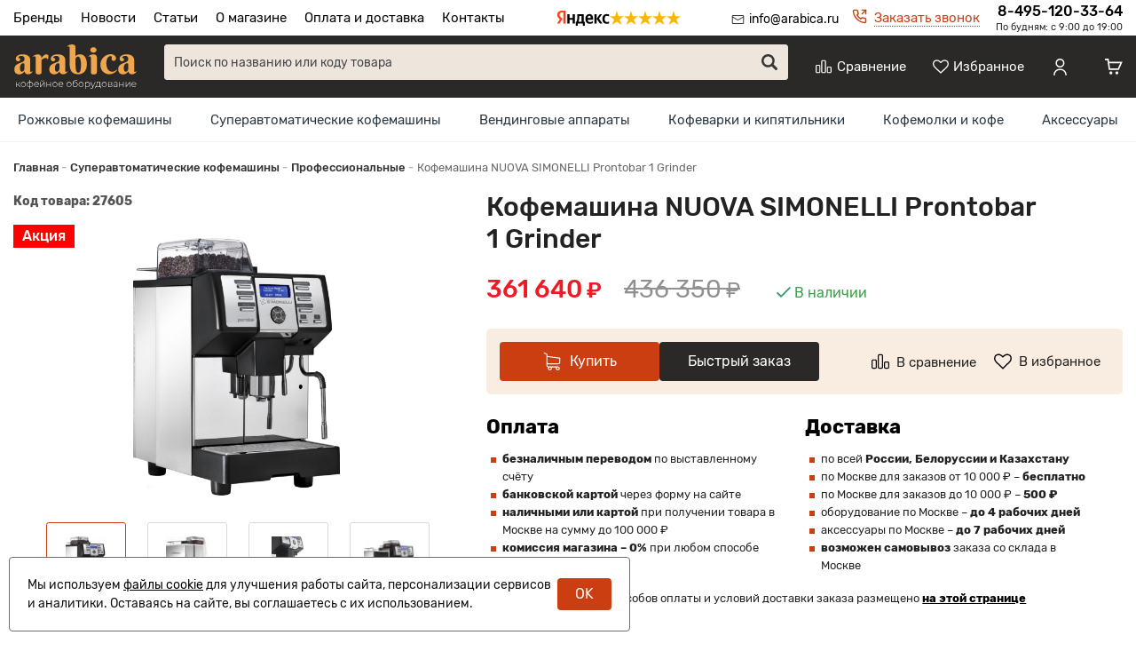

--- FILE ---
content_type: text/html; charset=UTF-8
request_url: https://arabica.ru/shop/product/kofemashina-nuova-simonelli-prontobar-1-gr
body_size: 28464
content:
<!DOCTYPE html>
<html lang="ru">

<head>
  <meta charset="utf-8" />
  <title>Кофемашина NUOVA SIMONELLI Prontobar 1 Gr</title>
  <meta name="description" content="Купить суперавтоматическую кофемашину (суперавтомат) NUOVA SIMONELLI Prontobar 1 Gr. Цена, инструкция по эксплуатации, отзывы, характеристики, описание, фото. Бесплатная доставка по Москве." />
  <meta name="keywords" content="" />
  <meta name="format-detection" content="telephone=no" />
  <meta name="viewport"
    content="width=device-width, initial-scale=1, minimum-scale=1, maximum-scale=1, user-scalable=0" />
  <link rel="stylesheet" type="text/css" href="https://arabica.ru/templates/fullMarket/css/foundation.css?v=0.2" media="all" />
  <link rel="stylesheet" type="text/css" href="https://arabica.ru/templates/fullMarket/css/style.css?v=3.1" media="all" />
  <link rel="stylesheet" type="text/css" href="https://arabica.ru/templates/fullMarket/css/color_scheme_1/colorscheme.css?v=0.2" media="all" />
  <link rel="stylesheet" type="text/css" href="https://arabica.ru/templates/fullMarket/css/color_scheme_1/color.css?v=0.4" media="all" />
  <link rel="stylesheet" type="text/css" href="https://arabica.ru/templates/fullMarket/css/adaptive.css" media="all" />
  <link rel="stylesheet" type="text/css" href="https://arabica.ru/templates/fullMarket/varz_filter/css/varz.css" media="all" />
  <link rel="stylesheet" href="https://arabica.ru/templates/fullMarket/css/font-awesome.css">
  <link rel="stylesheet" type="text/css" href="https://arabica.ru/templates/fullMarket/js/fancybox/jquery.fancybox-1.3.4.css" media="all" />
  <link rel="stylesheet" href="https://arabica.ru/templates/fullMarket/css/font-awesome.min.css">
  <link rel="stylesheet" href="https://arabica.ru/templates/fullMarket/css/custom.css?v=16.12.2025">
            <script type="text/javascript">
    var locale = "";
  </script>
  <script type="text/javascript" src="https://arabica.ru/templates/fullMarket/js/jquery-1.8.3.min.js"></script>
  <!-- php vars to js -->
                        <script type="text/javascript">
                    var curr = '₽',
            cartItemsProductsId = null,
            nextCs = '',
            nextCsCond = nextCs == '' ? false : true,
            pricePrecision = parseInt('0'),
            checkProdStock = "", //use in plugin plus minus
            inServerCompare = parseInt("0"),
            inServerWishList = parseInt("0"),
            countViewProd = parseInt("0"),
            theme = "https://arabica.ru/templates/fullMarket/",
            siteUrl = "https://arabica.ru/",
            colorScheme = "css/color_scheme_1",
            isLogin = "0" === '1' ? true : false,
            typePage = "product",
            typeMenu = "col";
        text = {
            search: function(text) {
                return 'Введите более' + ' ' + text + ' символов';
                        },
                        error: {
                            notLogin: 'В список желаний могут добавлять только авторизированные пользователи',
                                        fewsize: function(text) {
                                            return 'Выберите размер меньше или равно' + ' ' + text + ' пикселей';
                                                        },
                                                        enterName: 'Введите название'
                                                                }
                                                            }
    
        text.inCart = 'В корзине';
        text.pc = 'шт.';
        text.quant = 'Кол-во:';
        text.sum = 'Сумма:';
        text.toCart = 'Купить';
        text.pcs = 'Количество:';
        text.kits = 'Комплектов:';
        text.captchaText = 'Код протекции';
        text.plurProd = ['товар', 'товара', 'товаров'];
        text.plurKits = ['набор', 'набора', 'наборов'];
        text.plurComments = ['отзыв', 'отзыва', 'отзывов'];
</script>
  <script type="text/javascript" src="https://arabica.ru/templates/fullMarket/js/settings.js"></script>
  <!--[if lte IE 9]><script type="text/javascript" src="http://html5shiv.googlecode.com/svn/trunk/html5.js"></script><![endif]-->
  <!--[if lte IE 8]><link rel="stylesheet" type="text/css" href="https://arabica.ru/templates/fullMarket/css/lte_ie_8.css" /><![endif]-->
  <!--[if IE 7]>
    <link rel="stylesheet" type="text/css" href="https://arabica.ru/templates/fullMarket/css/ie_7.css" />
    <script src="https://arabica.ru/templates/fullMarket/js/localStorageJSON.js"></script>
  <![endif]-->
  <link rel="apple-touch-icon" sizes="180x180" href="/uploads/apple-touch-icon.png">
<link rel="icon" type="image/png" sizes="32x32" href="/uploads/favicon-32x32.png">
<link rel="icon" type="image/png" sizes="16x16" href="/uploads/favicon-16x16.png">
<link rel="manifest" href="/uploads/site.webmanifest">
<link rel="mask-icon" href="/uploads/safari-pinned-tab.svg" color="#eda74b">
<meta name="msapplication-TileColor" content="#2a2928">
<meta name="theme-color" content="#2a2928">  <!-- Google tag (gtag.js) -->
  <script async src="https://www.googletagmanager.com/gtag/js?id=G-H4MH16KQS6"></script>
    <script>
      window.dataLayer = window.dataLayer || [];
      function gtag(){dataLayer.push(arguments);}
      gtag('js', new Date());

      gtag('config', 'G-H4MH16KQS6');
    </script>
  
    <script type="text/javascript">
      jQuery(document).ready(function($) {
        $('.sub-menu-2').css("min-height", $('.sub-menu-1').height());
      });
    </script>
  
<link data-arr="0" rel="stylesheet" type="text/css" href="https://arabica.ru/templates/fullMarket/vendors/lite-youtube-embed/src/lite-yt-embed.css" />
<meta name='yandex-verification' content='b0d7f60a096c1bf3' /><meta name="google-site-verification" content="6NcIvj1vpEPJWQzpXt0pblvILVPXXJ5jXU91EETvMZ0" /><link data-arr="20" rel="stylesheet" type="text/css" href="https://arabica.ru/templates/fullMarket/one_click_order/css/style.css" />
<style>.comments:after,.comments .func-button-comment:after{visibility:hidden;display:block;font-size:0;content:".";clear:both;height:0}.func-button-comment{font-size:0}.comments .main-form-comments .frame-form-field{margin-left:0}.comments .frame-list-comments>.sub-1{margin:0}.page-text .comments .frame-list-comments>.sub-1{max-height:none}.comments .frame-comment p{margin-bottom:0}.comments .frame-list-comments.sub-2{float:none;width:auto}#comment .comments .frame-list-comments.sub-2{margin-left:115px;padding-bottom:10px}.page-text .comments .frame-list-comments.sub-2{max-height:none !important;height:auto !important}.page-text .btn-all-comments{display:none !important}.comments .btn-all-comments{margin-left:0;margin-top:5px}.comments .btn>*,.comments input.btn{padding:0 !important}.comments .frame-list-comments .btn.active{box-shadow:none}.comments .icon_comment{background-image:none;width:0;height:0;margin-right:0 !important;overflow:hidden}.comments .frame-list-comments li{border-top:0;padding:0}.comments .frame-list-comments>.sub-1>li{margin-top:13px;margin-bottom:0;border-top:1px solid transparent;padding-top:15px;padding-right:10px;padding-left:10px;padding-bottom:15px}.comments .frame-list-comments>.sub-1>li:before{display:none}.comments .frame-list-comments>.sub-1>li:first-child{margin-top:0;border-top:0;padding-top:0}.comments .frame-list-comments.sub-2+.s-all-comments{margin-left:33px}.comments .frame-list-comments.sub-2>li{margin-top:20px;position:relative}.comments .frame-list-comments.sub-2>li:first-child{margin-top:20px}.comments .global-frame-comment-sub2{padding:15px 20px 15px}.comments .frame-list-comments li:nth-child(even):before{display:none}.comments .frame-list-comments.sub-2>li:before{content:"";border-width:9px;border-style:solid;top:-9px;left:20px;position:absolute;border-color:transparent}.comments .frame-list-comments.sub-2>li:before{border-left-color:#f8ede0 !important}.comments .funcs-buttons-comment+.frame-list-comments{padding-top:1px}.comments .like>button span span,.comments .dis-like>button span span{font-weight:normal}.comments .like,.comments .dis-like{height:26px;line-height:12px;width:45px}.comments .author-data-comment-sub1{float:left;width:130px}.comments .s-all-comments{margin-top:7px}.comments .date-comment{display:block;padding-top:1px}.author-data-comment-sub2 .date-comment{display:inline-block}.comments .frame-drop-comment{padding-bottom:0;display:none;width:auto}.frame-comment-sub1,.frame-list-comments.sub-2,.comments .frame-list-comments .frame-drop-comment{margin:0 220px 0 150px}.usefullno{width:40px}.dis-like .d_l_1{float:left;line-height:30px}.comments .frame-list-comments .frame-drop-comment{position:relative;padding:10px 50px;border:1px solid transparent;margin-top:20px}.comments .frame-list-comments{padding:10px 0 20px;margin:30px 0 0}.comments .title-comment{margin-bottom:6px;font-size:21px}.comments label{display:block;width:100% !important}.comments label,.comments .frame-label{margin-bottom:25px;display:block;clear:both}.comments label .title,.comments .frame-label .title{display:block;margin-bottom:5px}.comments .main-form-comments .title{float:none;width:auto}.comments .frame-form-field{position:relative;display:inline-block;width:100%;float:left;margin-bottom:20px}.comments .frame-form-field.o_h{margin-bottom:0}.comments textarea{height:110px;padding-top:11px;line-height:14px}.comments .btn{display:inline-block;cursor:pointer;text-decoration:none;position:relative}.comments .btn>*,.comments input.btn{padding:5px 15px 5px}.comments .btn.active{cursor:default}.comments .like{border-right:1px solid transparent;padding-right:7px;margin-right:7px}.like .d_l_1{border-bottom:0;float:right;line-height:30px}.comments .mark-pr{margin-bottom:4px}.comments .mark-pr .title{font-weight:bold}.comments .mark-pr>.star-small{position:relative;top:2px}.author-data-comment-sub2{margin-bottom:5px}.comments .frame-mark{position:absolute;width:105px;right:0}.comments .comments-main-form{padding:15px 25px 5px;border:1px solid transparent;border-top:0;position:relative}.comments .comments-main-form.noComments{float:none}.comments .comments-main-form .star{vertical-align:middle;top:-2px;margin-right:0}.comments .comments-main-form .star-big{margin-top:0}.forComments{position:relative}#comment .preloader{top:15px}.comments select,.comments input[type="text"],.comments input[type="password"]{height:42px}.comments .btn-blue button,.comments .btn-blue input{padding:0 50px;height:36px}.comments-open-main-form{width:100%;height:35px;text-align:center;border:1px solid transparent}.comments-open-main-form .text-el{font-size:13px;font-weight:bold}.comments-main-form .icon_close_form,.frame-drop-comment .icon_close_form{position:absolute;top:15px;right:20px;cursor:pointer;width:14px;height:14px;background-repeat:no-repeat;background-size:100%;background-image:url(/templates/fullMarket/images/svg/close-comments.svg)}.comments form .f_l+.o_h{padding-left:20px}.title-default .title .small-text{text-transform:none;font-weight:normal;padding-left:10px}.frame-list-comments .btn:hover .text-el{color:#007ec6}</style><link data-arr="28" rel="stylesheet" type="text/css" href="https://arabica.ru/templates/fullMarket/ym_rating/css/styles.css" />
</head>


<body class="isChrome not-js product">
  <script>
    if ('ontouchstart' in document.documentElement)
      document.body.className += ' isTouch';
    else
      document.body.className += ' notTouch';
  </script>
  <script>
    var langs = new Object();
        function lang(value) {
            return  langs[value];
        }
    
</script>  <script> 
 </script>  <div id="header">
    <div class="h-top">
  <div class="row">
    <div class="header-main">
      <div class="header-logo">
        <ul class="top-menu">
<li><a href="https://arabica.ru/shop/brand" target="_self">Бренды</a></li>


<li><a href="https://arabica.ru/novosti" target="_self">Новости</a></li>


<li><a href="https://arabica.ru/stati" target="_self">Статьи</a></li>


<li><a href="https://arabica.ru/o-magazine" target="_self">О магазине</a></li>


<li><a href="https://arabica.ru/oplata-i-dostavka" target="_self">Оплата и доставка</a></li>


<li><a href="https://arabica.ru/kontakty" target="_self">Контакты</a></li>


</ul>        <a href="mailto:info@arabica.ru" class="main-email right"
          style="font-size: 12px;">info@arabica.ru</a>
      </div>
      <div class="header-ym">
                  <div class="ym-rating-header"><div class="ym-rating-widget">
  <a class="ym-rating-widget__wrap" href="https://yandex.ru/maps/org/mastershef/75116054502/?ll=37.626166%2C55.690818&z=14" target="_blank">
    <figure class="ym-rating-widget__header-logo"></figure>
    <div class="ym-rating-widget__header-stars">
              <i class="ym-rating-widget__star full"></i>
              <i class="ym-rating-widget__star full"></i>
              <i class="ym-rating-widget__star full"></i>
              <i class="ym-rating-widget__star full"></i>
              <i class="ym-rating-widget__star full"></i>
          </div>
  </a>
</div></div>
              </div>
      <div class="header-contacts">
        <ul class="contacts-block">
          <li><a href="mailto:info@arabica.ru"
              class="main-email">info@arabica.ru</a></li>
          <li class="callback-top"><a data-drop="#ordercall" data-tab="true" data-source="https://arabica.ru/shop/callback"
              class="callback">Заказать звонок</a> </li>
          <li>
            <a href="tel:84951203364"
              class="main-phone">8-495-120-33-64</a>
            <span>По будням: с 9:00 до 19:00</span>
          </li>
        </ul>
      </div>
    </div>
  </div>
</div>

<div class="top">
  <div class="row align-justify" style="gap:15px;">
    <div class="columns small-8 medium-5 shrink">
      <a href="/" class="logo"> </a>
    </div>

    <div class="columns large-expand header-top__search">
      <form name="search" method="get" action="https://arabica.ru/shop/search" class="search-form">
        <input type="text" class="input-search" id="inputString" name="text" autocomplete="off"
          value=""
          placeholder="Поиск по названию или коду товара" />
        <span class="btn-search">
          <button type="submit"><span class="icon_search"></span></button>
        </span>
        <div class="icon_times_drop"></div>
        <div id="suggestions" class="drop drop-search"></div>
      </form>
    </div>

    <div class="columns small-4 medium-7 shrink text-right">
      <div class="user-block">
        <ul class="u-t-button">
          <li class="compare-button"><div class="user-buttons compare-list tinyCompareList ">
    <button data-href="https://arabica.ru/shop/compare">
        
        <span class="js-empty empty" style="display: flex;">
            <div class="c-b-icon"> </div>
            <div class="text-el">Сравнение</div>
        </span>
        <span class="js-no-empty no-empty" >
            <div class="c-b-icon"> </div>
            <div class="text-el">Сравнение</div> <span class="compareListCount"></span>
        </span>
    </button>
</div>
<div class="drop drop-info drop-info-compare">
    <span class="helper"></span>
    <span class="text-el">
        Ваш список <br/>
        “Список сравнения” пуст    </span>
</div></li>
          <li class="wish_list">
<div class="user-buttons wish-list tinyWishList">
    <button data-href="https://arabica.ru/wishlist">
        <span class="js-empty empty" style="display: flex">
            <div class="u-b-icon"> </div>
            <div class="text-el">Избранное</div>
        </span>
        
        <span class="js-no-empty no-empty" >
            <div class="u-b-icon"> </div>
            <div class="text-el">Избранное</div> <span class="wishListCount">0</span>
        </span>
    </button>
</div></li>
          <li><div class="user-buttons personal enter">
    <button type="button" id="loginButton" data-drop=".drop-enter" data-source="https://arabica.ru/auth">
        <div class="u-l-icon"> </div>
        <span class="text-el">Вход</span>
    </button>
</div>
<!--Else show link for personal cabinet -->
 </li>
          <li>
            <div id="tinyBask">
 
<div class="user-buttons cart-top">
    <button>
        <div class="icon"> </div>
        <div class="text-el">Корзина</div>
    </button>
</div>
</div>
          </li>
        </ul>
      </div>
    </div>
  </div>
</div>

<div id="main-menu">
  <div class="row">
    <div class="columns small-12">
      <ul class="dropdown menu" data-dropdown-menu>
	<li>
<a href="https://www.arabica.ru/shop/category/rozhkovye-kofemashiny">Рожковые кофемашины</a>
<ul class="menu" >
	<li>
    <a href="https://www.arabica.ru/shop/category/rozhkovye-kofemashiny/avtomaticheskie">Автоматические</a>
    <!-- <p></p> -->
	</li><li>
    <a href="https://www.arabica.ru/shop/category/rozhkovye-kofemashiny/levernye">Леверные</a>
    <!-- <p></p> -->
	</li><li>
    <a href="https://www.arabica.ru/shop/category/rozhkovye-kofemashiny/poluavtomaticheskie">Полуавтоматические</a>
    <!-- <p></p> -->
	</li>  
	<!--  -->
</ul>
</li><li class="title active parent"><a href="https://www.arabica.ru/shop/category/superavtomaticheskie-kofemashiny">Суперавтоматические кофемашины</a>
<ul class="menu" >
	<li>
    <a href="https://www.arabica.ru/shop/category/superavtomaticheskie-kofemashiny/dlia-doma">Для дома</a>
    <!-- <p></p> -->
	</li><li class="active">
    <a href="https://www.arabica.ru/shop/category/superavtomaticheskie-kofemashiny/professionalnye">Профессиональные</a>
</li>  
	<!--  -->
</ul>
</li><li>
<a href="https://www.arabica.ru/shop/category/vendingovye-apparaty">Вендинговые аппараты</a>
<ul class="menu" >
	<li>
    <a href="https://www.arabica.ru/shop/category/vendingovye-apparaty/kombinirovannye">Комбинированные</a>
    <!-- <p></p> -->
	</li><li>
    <a href="https://www.arabica.ru/shop/category/vendingovye-apparaty/kofeinye">Кофейные</a>
    <!-- <p></p> -->
	</li>  
	<!--  -->
</ul>
</li><li>
<a href="https://www.arabica.ru/shop/category/kofevarki">Кофеварки и кипятильники</a>
<ul class="menu" >
	<li>
    <a href="https://www.arabica.ru/shop/category/kofevarki/kofe-na-peske">Аппараты для приготовления кофе на песке</a>
    <!-- <p></p> -->
	</li><li>
    <a href="https://www.arabica.ru/shop/category/kofevarki/geizernye">Гейзерные кофеварки</a>
    <!-- <p></p> -->
	</li><li>
    <a href="https://www.arabica.ru/shop/category/kofevarki/kapelnye">Капельные кофеварки</a>
    <!-- <p></p> -->
	</li><li>
    <a href="https://www.arabica.ru/shop/category/kofevarki/rozhkovye">Рожковые кофеварки</a>
    <!-- <p></p> -->
	</li><li>
    <a href="https://www.arabica.ru/shop/category/kofevarki/kipiatilniki">Электрические кипятильники</a>
    <!-- <p></p> -->
	</li><li>
    <a href="https://www.arabica.ru/shop/category/kofevarki/chainiki">Электрические чайники</a>
    <!-- <p></p> -->
	</li><li>
    <a href="https://www.arabica.ru/shop/category/kofevarki/chainiki-so-svistkom">Чайники со свистком</a>
    <!-- <p></p> -->
	</li>  
	<!--  -->
</ul>
</li><li>
<a href="https://www.arabica.ru/shop/category/kofemolki-i-kofe">Кофемолки и кофе</a>
<ul class="menu" >
	<li>
    <a href="https://www.arabica.ru/shop/category/kofemolki-i-kofe/ruchnye">Ручные</a>
    <!-- <p></p> -->
	</li><li>
    <a href="https://www.arabica.ru/shop/category/kofemolki-i-kofe/elektricheskie">Электрические</a>
    <!-- <p></p> -->
	</li><li>
    <a href="https://www.arabica.ru/shop/category/kofemolki-i-kofe/kofe">Кофе в зёрнах</a>
    <!-- <p></p> -->
	</li>  
	<!--  -->
</ul>
</li><li>
<a href="https://www.arabica.ru/shop/category/aksessuary">Аксессуары</a>
<ul class="menu" >
	<li>
    <a href="https://www.arabica.ru/shop/category/aksessuary/bumazhnye-filtry">Бумажные фильтры</a>
    <!-- <p></p> -->
	</li><li>
    <a href="https://www.arabica.ru/shop/category/aksessuary/vodoumiagchiteli">Водоумягчители</a>
    <!-- <p></p> -->
	</li><li>
    <a href="https://www.arabica.ru/shop/category/aksessuary/vspenivateli-moloka">Вспениватели молока</a>
    <!-- <p></p> -->
	</li><li>
    <a href="https://www.arabica.ru/shop/category/aksessuary/inventar-barista">Инвентарь бариста</a>
    <!-- <p></p> -->
	</li><li>
    <a href="https://www.arabica.ru/shop/category/aksessuary/kovriki-dlia-tempinga">Коврики для темпинга</a>
    <!-- <p></p> -->
	</li><li>
    <a href="https://www.arabica.ru/shop/category/aksessuary/moiushchie-sredstva">Моющие средства</a>
    <!-- <p></p> -->
	</li><li>
    <a href="https://www.arabica.ru/shop/category/aksessuary/nabori-dlia-tempinga">Наборы для темпинга</a>
    <!-- <p></p> -->
	</li><li>
    <a href="https://www.arabica.ru/shop/category/aksessuary/nok-boksy">Нок-боксы</a>
    <!-- <p></p> -->
	</li><li>
    <a href="https://www.arabica.ru/shop/category/aksessuary/palochki-dlia-latte-art">Палочки для латте-арт</a>
    <!-- <p></p> -->
	</li><li>
    <a href="https://www.arabica.ru/shop/category/aksessuary/pitchery">Питчеры (кувшины) для молока</a>
    <!-- <p></p> -->
	</li><li>
    <a href="https://www.arabica.ru/shop/category/aksessuary/podstavki-pod-kofemolku">Подставки под кофемолку</a>
    <!-- <p></p> -->
	</li><li>
    <a href="https://www.arabica.ru/shop/category/aksessuary/pompy-dlia-vody">Помпы для воды</a>
    <!-- <p></p> -->
	</li><li>
    <a href="https://www.arabica.ru/shop/category/aksessuary/portafiltry">Портафильтры</a>
    <!-- <p></p> -->
	</li><li>
    <a href="https://www.arabica.ru/shop/category/aksessuary/salfetki">Салфетки</a>
    <!-- <p></p> -->
	</li><li>
    <a href="https://www.arabica.ru/shop/category/aksessuary/stoly-dlia-kofemashin">Столы для кофемашин</a>
    <!-- <p></p> -->
	</li><li>
    <a href="https://www.arabica.ru/shop/category/aksessuary/tempery">Темперы</a>
    <!-- <p></p> -->
	</li><li>
    <a href="https://www.arabica.ru/shop/category/aksessuary/turki">Турки</a>
    <!-- <p></p> -->
	</li><li>
    <a href="https://www.arabica.ru/shop/category/aksessuary/filtr-sistemy">Фильтр-системы</a>
    <!-- <p></p> -->
	</li><li>
    <a href="https://www.arabica.ru/shop/category/aksessuary/holodilniki-dlia-moloka">Холодильники для молока</a>
    <!-- <p></p> -->
	</li><li>
    <a href="https://www.arabica.ru/shop/category/aksessuary/shchetki-dlia-rabochei-gruppy">Щётки для рабочей группы</a>
    <!-- <p></p> -->
	</li><li>
    <a href="https://www.arabica.ru/shop/category/aksessuary/elektronnye-vesy">Электронные весы</a>
    <!-- <p></p> -->
	</li>  
	<!--  -->
</ul>
</li></ul>    </div>
  </div>
</div>



<div class="m-menu">
  <a class="navigation panel-trigger m-mobile" data-panel="menu-mobile">
    <span class="icon"></span>
    <span>Каталог товаров</span>
  </a>
</div>
  </div>

    <div class="main-body">
    <div class="content">
      
<div class="frame-crumbs">
  <!-- Making bread crumbs -->
  <div class="crumbs" xmlns:v="http://rdf.data-vocabulary.org/#">
    <div class="row">
        <div class="columns small-12">
            <ul>
                <li typeof="v:Breadcrumb">
                    <a href="https://arabica.ru/" rel="v:url" property="v:title">
                        <span itemprop="title">Главная</span>
                        <span class="divider">-</span>
                    </a>
                </li>
                                     <li typeof="v:Breadcrumb">
                                                    <a href="https://arabica.ru/shop/category/superavtomaticheskie-kofemashiny" rel="v:url" property="v:title">
                                <span itemprop="title">Суперавтоматические кофемашины</span>
                                <span class="divider">-</span>
                            </a>
                                            </li>
                                     <li typeof="v:Breadcrumb">
                                                    <a href="https://arabica.ru/shop/category/superavtomaticheskie-kofemashiny/professionalnye" rel="v:url" property="v:title">
                                <span itemprop="title">Профессиональные</span>
                                <span class="divider">-</span>
                            </a>
                                            </li>
                                     <li typeof="v:Breadcrumb">
                                                        <span itemprop="v:title">Кофемашина NUOVA SIMONELLI Prontobar 1 Grinder</span>
                                            </li>
                            </ul>
        </div>
    </div>
</div></div>
<div class="frame-inside page-product">
  <div class="o_h">
            <div
      class="clearfix item-product  to-cart">
      <div class="left-product leftProduct globalFrameProduct" data-id="26164">
        <div class="row">
          <div class="columns small-12 medium-6 large-5 left-product-left is-add"
            style="position: relative;">
            <div class="inside">
              <div class="product-cod frameVariantCodeV">
                <span class="code-variant">
                  <span>Код товара:</span>
                  <span class="js-codeV">27605</span>
                </span>
              </div>
              
              <!-- Start. Photo block-->
<a rel="position: 'xBlock'" onclick="return false;" href="/uploads/shop/products/large/faeb28d2c62c2a1183439c7c1531317a.jpg" class="frame-photo-title photoProduct cloud-zoom img-left" id="photoProduct" title="Кофемашина NUOVA SIMONELLI Prontobar 1 Grinder">
  <div class="stickers__sticker stickers__sticker_type_act">Акция</div>  <span class="photo-block">
    <span class="helper"></span>
    <img src="/uploads/shop/products/large/faeb28d2c62c2a1183439c7c1531317a.jpg" alt="Кофемашина NUOVA SIMONELLI Prontobar 1 Grinder" title="Кофемашина NUOVA SIMONELLI Prontobar 1 Grinder" class="vImgPr"/>
  </span>
</a>
<div class="horizontal-carousel photo-main-carousel"></div>
  <!-- Start. additional images-->
  <div class="frame-thumbs vertical-slick productSlick">
        <!-- Start. main image-->
    <div class="carousel-item active">
      <a onclick="return false;" rel="useZoom: 'photoProduct'" href="/uploads/shop/products/large/faeb28d2c62c2a1183439c7c1531317a.jpg" title="Кофемашина NUOVA SIMONELLI Prontobar 1 Grinder" class="cloud-zoom-gallery" id="mainThumb">
        <span class="photo-block">
          <span class="helper"></span>
          <img src="/uploads/shop/products/medium/faeb28d2c62c2a1183439c7c1531317a.jpg" alt="Кофемашина NUOVA SIMONELLI Prontobar 1 Grinder" title="Кофемашина NUOVA SIMONELLI Prontobar 1 Grinder" class="vImgPr"/>
        </span>
      </a>
    </div>
    <!-- End. main image-->
          <div class="carousel-item">
        <a onclick="return false;" rel="useZoom: 'photoProduct'" href="https://arabica.ru/uploads/shop/products/additional/1732053825b8dc4491be3dbd6173c92f.jpg" title="Кофемашина NUOVA SIMONELLI Prontobar 1 Grinder" class="cloud-zoom-gallery">
          <span class="photo-block">
            <span class="helper"></span>
            <img src="https://arabica.ru/uploads/shop/products/additional/thumb_1732053825b8dc4491be3dbd6173c92f.jpg" alt="Кофемашина NUOVA SIMONELLI Prontobar 1 Grinder" title="Кофемашина NUOVA SIMONELLI Prontobar 1 Grinder" />
          </span>
        </a>
      </div>
          <div class="carousel-item">
        <a onclick="return false;" rel="useZoom: 'photoProduct'" href="https://arabica.ru/uploads/shop/products/additional/de457bc2d6310231e500a7323c2ac5fa.jpg" title="Кофемашина NUOVA SIMONELLI Prontobar 1 Grinder" class="cloud-zoom-gallery">
          <span class="photo-block">
            <span class="helper"></span>
            <img src="https://arabica.ru/uploads/shop/products/additional/thumb_de457bc2d6310231e500a7323c2ac5fa.jpg" alt="Кофемашина NUOVA SIMONELLI Prontobar 1 Grinder" title="Кофемашина NUOVA SIMONELLI Prontobar 1 Grinder" />
          </span>
        </a>
      </div>
          <div class="carousel-item">
        <a onclick="return false;" rel="useZoom: 'photoProduct'" href="https://arabica.ru/uploads/shop/products/additional/fbbe935f5b7b79fc83554b20ce371a57.jpg" title="Кофемашина NUOVA SIMONELLI Prontobar 1 Grinder" class="cloud-zoom-gallery">
          <span class="photo-block">
            <span class="helper"></span>
            <img src="https://arabica.ru/uploads/shop/products/additional/thumb_fbbe935f5b7b79fc83554b20ce371a57.jpg" alt="Кофемашина NUOVA SIMONELLI Prontobar 1 Grinder" title="Кофемашина NUOVA SIMONELLI Prontobar 1 Grinder" />
          </span>
        </a>
      </div>
      </div>
  <!-- End. additional images-->
<!-- End. Photo block-->            </div>
                      </div>
          <div class="columns small-12 medium-6 large-7 left-product-right">
            <div id="xBlock"></div>
            <div class="product-top-block">
              
              <h1 class="title">Кофемашина NUOVA SIMONELLI Prontobar 1 Grinder</h1>


                            <div class="frame-prices f-s_0 has-discount">
                                  <!-- Start. Check for discount-->
                                    <!-- End. Check for discount-->

                  <!-- Start. Check old price-->
                                      <span class="price-discount">
                      <span>
                         <span class="price">436 350</span>   <span class="curr">₽</span>                       </span>
                    </span>
                                    <!-- End. Check old price-->

                  <!-- Start. Product price-->
                                      <span class="current-prices f-s_0">
                      <span class="price-new">
                        <span>
                                                       <span class="price priceVariant">361 640</span>   <span class="curr">₽</span>                                                   </span>
                      </span>
                                          </span>
                  
                              </div>

              <ul class="product-info-top">
                <li>
                  <ul class="product-cart__status">
                    <li style="margin-right: 0;">
                                                                      <div
                          class="label-is-aviable  f-s_0 js-variant-27605 js-variant"
                           data-title="                                 Товар есть на складе. Вы можете купить его прямо сейчас!                                 " data-rel="tooltip">
                                                      <span class="stockicon"></span>
                                                    <span class="text-elt
                                    ">В наличии</span>
                        </div>
                                          </li>
                  </ul>
                </li>
              </ul>
            </div>
            <div class="clearfix">
              <div class="cart-right">
                <!--<div class="pr-block">
                                                                                                              <div class="inside-padd  characteristic">
                                                                    <div class="characteristic">
                                                                      <ul>










                                                                                                                  <li>









                      Назначение 









                      для гостиниц и офисов, профессиональная</li>










                                                                                                                  <li>









                      Количество групп 









                      1</li>










                                                                                                                  <li>









                      Тип групп(ы) 









                      регулируемая</li>










                                                                                                                  <li>









                      Тип кофе 









                      зерновой</li>










                                                                                                                  <li>









                      Примерная производительность, чашек/сутки 









                      200</li>










                                                                                                                  <li>









                      Количество бойлеров 









                      2</li>










                                                                                                                  <li>









                      Количество бойлеров для кофе 









                      2</li>










                                                                                                                  <li>









                      Объём бойлера для кофе, л 









                      1.4</li>










                                                                                                                  <li>









                      Отдельный бойлер для пара 









                      нет</li>










                                                                                                                  <li>









                      Объём резервуара для воды, л 









                      5</li>










                                                                                                                  <li>









                      Встроенная кофемолка 









                      есть</li>










                                                                                                                  <li>









                      Количество кофемолок 









                      1</li>










                                                                                                                  <li>









                      Количество бункеров для зернового кофе 









                      1</li>










                                                                                                                  <li>









                      Вместимость бункера для зернового кофе, кг 









                      0.8</li>










                                                                                                                  <li>









                      Ёмкость контейнера для отработанного кофе, порций 









                      30, 40</li>










                                                                                                                  <li>









                      Подача горячей воды 









                      есть</li>










                                                                                                                  <li>









                      Экономайзер 









                      нет</li>










                                                                                                                  <li>









                      Капучинатор 









                      есть</li>










                                                                                                                  <li>









                      Подсветка кнопок 









                      есть</li>










                                                                                                                  <li>









                      Подсветка рабочей поверхности 









                      нет</li>










                                                                                                                  <li>









                      Дисплей 









                      есть</li>










                                                                                                                  <li>









                      Управление 









                      электронное</li>










                                                                                                                  <li>









                      Подключение к водопроводу 









                      нет</li>










                                                                                                                  <li>









                      Компактная модель 









                      нет</li>










                                                                                                                  <li>









                      Материал корпуса 









                      нержавеющая сталь, пластик</li>










                                                                                                                  <li>









                      Цвет 









                      серебристый, чёрный</li>










                                                                                                                  <li>









                      Мощность, кВт 









                      2</li>










                                                                                                                  <li>









                      Напряжение, В 









                      220</li>










                                                                                                                  <li>









                      Вес (без упаковки), кг 









                      36</li>










                                                                                                                  <li>









                      Вес (с упаковкой), кг 









                      41</li>










                                                                                                                  <li>









                      Ширина, мм 









                      330</li>










                                                                                                                  <li>









                      Глубина, мм 









                      520</li>










                                                                                                                  <li>









                      Высота, мм 









                      600</li>










                                                                                                                  <li>









                      Габариты в упаковке (ШxГxВ), мм 









                      400x600x710</li>










                                                                                                                  <li>









                      Объём упаковки, м³ 









                      0.103</li>










                                                                                                                  <li>









                      Страна производства 









                      Италия</li>










                                                                                                                  <li>









                      Гарантия, мес 









                      12</li>










                                                                                          </ul>
                                                                    </div>
                                                                  </div>










                                                              </div> -->
                  <!-- Start. Check variant-->
                                    <!-- End. Check variant-->
                  <!-- Block without tabs -->
                </div>
              </div>
              <div class="row">
                <div class="columns small-12 product__info">
                  <div class="product-cart">
                    <div class="funcs-buttons">
                                                                                                                                                                          <div class="frame-count-buy js-variant-27605 js-variant"
                            >
                            <form method="POST" action="/shop/cart/addProductByVariantId/27605">
                                                      <div class="btn-cart d_n">
                          <button class="btnBuy" type="button" data-id="27605">
                            <span class="text-el d_l">В корзине</span>
                          </button>
                        </div>
                        <div class="btn-buy-p btn-buy">
                          <button type="button"
                            onclick='Shop.Cart.add($(this).closest("form").serialize(), "27605")'
                            class="btnBuy infoBut" data-id="27605"
                            data-vname=""
                            data-number="141472"
                            data-price=" 361 640 "
                            data-add-price=""
                            data-orig-price=""
                            data-large-image="/uploads/shop/products/large/faeb28d2c62c2a1183439c7c1531317a.jpg"
                            data-main-image="/uploads/shop/products/main/faeb28d2c62c2a1183439c7c1531317a.jpg"
                            data-img="/uploads/shop/products/small/faeb28d2c62c2a1183439c7c1531317a.jpg"
                            data-maxcount="1">
                            <span class="icon_cleaner icon_cleaner_buy"></span>
                            <span class="text-el">
                               Купить
                                                          </span>
                          </button>
                        </div>
                        <div class="btn-buy-one-click btn-buy ">
  <button id="bt"
          data-drop="#oneClick"
          data-tab="true"
          data-source="https://arabica.ru/one_click_order/make_order/27605"
          data-url="https://arabica.ru/one_click_order/make_order"
          data-variant="27605"
          data-prname="Кофемашина NUOVA SIMONELLI Prontobar 1 Grinder"
          data-vname=""
          data-vimage="/uploads/shop/products/small/faeb28d2c62c2a1183439c7c1531317a.jpg"
          data-vprice=" &lt;span class=&quot;price priceVariant&quot;&gt;361 640&lt;/span&gt;   &lt;span class=&quot;curr&quot;&gt;₽&lt;/span&gt; "
          data-status="в наличии"
          data-id="27605"
  >
    <span class="text-el">
		   Быстрый заказ
		      </span>
  </button>
</div>                        <input type="hidden" value="38d7e1a525f952b0c478e67a27b055bc" name="cms_token" />                        </form>
                      </div>
                                                      </div>
                <div class="user__buttons">
                  <div class="compare">
                    <div class="frame-btn-comp v-a_bl">
                      <div class="btn-compare">
                        <div class="toCompare btnCompare" data-id="26164"
                          data-title="В сравнение"
                          data-firtitle="В сравнение"
                          data-sectitle="В сравнении" data-rel="tooltip">
                          <span class="niceCheck b_n">
                            <input type="checkbox">
                          </span>
                          <span class="icon_compare_list"></span>
                          <span class="text-el d_l">В сравнение</span>
                        </div>
                      </div>
                    </div>
                  </div>
                  <div class="wish">
                                          <div class="frame-btn-wish v-a_bl js-variant-27605 js-variant"
                         data-id="27605">
                        <div class="btnWish btn-wish " data-id="27605">
    <button class="toWishlist" type="button" data-rel="tooltip" data-title="Добавить в избранное"
                    data-drop="#dropAuth"  >
            <span class="icon_wish_list"></span>
            <span class="text-el d_l">В избранное</span>
        </button>
        <button class="inWishlist" type="button" data-rel="tooltip" data-title="В избранном"
            style="display: none;" >
            <span class="icon_wish_list"></span>
            <span class="text-el d_l">В избранном</span>
        </button>
    </div>                      </div>
                                      </div>
                </div>
              </div>
            </div>
            <div class="columns small-12 product-right__payment">
              <div class="row small-12">
                <div class="columns small-12 large-6"><span class="text-el"> <span class="payment-icon"></span> Оплата</span>
<ul>
<li><strong>безналичным переводом</strong> по выставленному счёту</li>
<li><strong>банковской картой</strong> через форму на сайте</li>
<li><strong>наличными или картой</strong> при получении товара в Москве на сумму до 100 000 ₽</li>
<li><strong>комиссия магазина &ndash; 0%</strong> при любом способе оплаты</li>
</ul>
</div>
<div class="columns small-12 large-6"><span class="text-el"> <span class="delivery-icon"></span> Доставка</span>
<ul>
<li>по всей <strong>России, Белоруссии и Казахстану</strong></li>
<li>по Москве для заказов от 10 000 ₽ &ndash; <strong>бесплатно</strong></li>
<li>по Москве для заказов до 10 000 ₽ &ndash; <strong>500 ₽</strong></li>
<li>оборудование по Москве &ndash; <b>до 4 рабочих дней</b></li>
<li>аксессуары по Москве &ndash; <b>до 7 рабочих дней</b></li>
<li><strong>возможен самовывоз</strong> заказа со склада в Москве</li>
</ul>
</div>
<div class="columns small-12">
<p>Подробное описание способов оплаты и условий доставки заказа размещено <span style="text-decoration: underline;"><strong><a href="/oplata-i-dostavka">на этой странице</a></strong></span></p>
</div>              </div>
            </div>
          </div>
        </div>
      </div>
      <div class="row">
        <div class="columns small-12 medium-6 large-5 left-product-left is-add">
          <div class="product-right__specifications" id="specifications_anckor">
            <div class="title-block">Характеристики</div>
                          <div id="first">
                <div class="inside-padd">
                  <div class="characteristic">
                    <table>
                      <tbody>
                                                                              <tr>
                              <th><span class="text-el">Назначение</span></th>
                              <td><span class="text-el">для гостиниц и офисов, профессиональная</span></td>
                            </tr>
                                                                                                        <tr>
                              <th><span class="text-el">Количество групп</span></th>
                              <td><span class="text-el">1</span></td>
                            </tr>
                                                                                                        <tr>
                              <th><span class="text-el">Тип групп(ы)</span></th>
                              <td><span class="text-el">регулируемая</span></td>
                            </tr>
                                                                                                        <tr>
                              <th><span class="text-el">Тип кофе</span></th>
                              <td><span class="text-el">зерновой</span></td>
                            </tr>
                                                                                                        <tr>
                              <th><span class="text-el">Примерная производительность, чашек/сутки</span></th>
                              <td><span class="text-el">200</span></td>
                            </tr>
                                                                                                        <tr>
                              <th><span class="text-el">Количество бойлеров</span></th>
                              <td><span class="text-el">2</span></td>
                            </tr>
                                                                                                        <tr>
                              <th><span class="text-el">Количество бойлеров для кофе</span></th>
                              <td><span class="text-el">2</span></td>
                            </tr>
                                                                                                        <tr>
                              <th><span class="text-el">Объём бойлера для кофе, л</span></th>
                              <td><span class="text-el">1.4</span></td>
                            </tr>
                                                                                                        <tr>
                              <th><span class="text-el">Отдельный бойлер для пара</span></th>
                              <td><span class="text-el">нет</span></td>
                            </tr>
                                                                                                        <tr>
                              <th><span class="text-el">Объём резервуара для воды, л</span></th>
                              <td><span class="text-el">5</span></td>
                            </tr>
                                                                                                        <tr>
                              <th><span class="text-el">Встроенная кофемолка</span></th>
                              <td><span class="text-el">есть</span></td>
                            </tr>
                                                                                                        <tr>
                              <th><span class="text-el">Количество кофемолок</span></th>
                              <td><span class="text-el">1</span></td>
                            </tr>
                                                                                                        <tr>
                              <th><span class="text-el">Количество бункеров для зернового кофе</span></th>
                              <td><span class="text-el">1</span></td>
                            </tr>
                                                                                                        <tr>
                              <th><span class="text-el">Вместимость бункера для зернового кофе, кг</span></th>
                              <td><span class="text-el">0.8</span></td>
                            </tr>
                                                                                                        <tr>
                              <th><span class="text-el">Ёмкость контейнера для отработанного кофе, порций</span></th>
                              <td><span class="text-el">30, 40</span></td>
                            </tr>
                                                                                                        <tr>
                              <th><span class="text-el">Подача горячей воды</span></th>
                              <td><span class="text-el">есть</span></td>
                            </tr>
                                                                                                        <tr>
                              <th><span class="text-el">Экономайзер</span></th>
                              <td><span class="text-el">нет</span></td>
                            </tr>
                                                                                                        <tr>
                              <th><span class="text-el">Капучинатор</span></th>
                              <td><span class="text-el">есть</span></td>
                            </tr>
                                                                                                        <tr>
                              <th><span class="text-el">Подсветка кнопок</span></th>
                              <td><span class="text-el">есть</span></td>
                            </tr>
                                                                                                        <tr>
                              <th><span class="text-el">Подсветка рабочей поверхности</span></th>
                              <td><span class="text-el">нет</span></td>
                            </tr>
                                                                                                        <tr>
                              <th><span class="text-el">Дисплей</span></th>
                              <td><span class="text-el">есть</span></td>
                            </tr>
                                                                                                        <tr>
                              <th><span class="text-el">Управление</span></th>
                              <td><span class="text-el">электронное</span></td>
                            </tr>
                                                                                                        <tr>
                              <th><span class="text-el">Подключение к водопроводу</span></th>
                              <td><span class="text-el">нет</span></td>
                            </tr>
                                                                                                        <tr>
                              <th><span class="text-el">Компактная модель</span></th>
                              <td><span class="text-el">нет</span></td>
                            </tr>
                                                                                                        <tr>
                              <th><span class="text-el">Материал корпуса</span></th>
                              <td><span class="text-el">нержавеющая сталь, пластик</span></td>
                            </tr>
                                                                                                        <tr>
                              <th><span class="text-el">Цвет</span></th>
                              <td><span class="text-el">серебристый, чёрный</span></td>
                            </tr>
                                                                                                        <tr>
                              <th><span class="text-el">Мощность, кВт</span></th>
                              <td><span class="text-el">2</span></td>
                            </tr>
                                                                                                        <tr>
                              <th><span class="text-el">Напряжение, В</span></th>
                              <td><span class="text-el">220</span></td>
                            </tr>
                                                                                                        <tr>
                              <th><span class="text-el">Вес (без упаковки), кг</span></th>
                              <td><span class="text-el">36</span></td>
                            </tr>
                                                                                                        <tr>
                              <th><span class="text-el">Вес (с упаковкой), кг</span></th>
                              <td><span class="text-el">41</span></td>
                            </tr>
                                                                                                        <tr>
                              <th><span class="text-el">Ширина, мм</span></th>
                              <td><span class="text-el">330</span></td>
                            </tr>
                                                                                                        <tr>
                              <th><span class="text-el">Глубина, мм</span></th>
                              <td><span class="text-el">520</span></td>
                            </tr>
                                                                                                        <tr>
                              <th><span class="text-el">Высота, мм</span></th>
                              <td><span class="text-el">600</span></td>
                            </tr>
                                                                                                        <tr>
                              <th><span class="text-el">Габариты в упаковке (ШxГxВ), мм</span></th>
                              <td><span class="text-el">400x600x710</span></td>
                            </tr>
                                                                                                        <tr>
                              <th><span class="text-el">Объём упаковки, м³</span></th>
                              <td><span class="text-el">0.103</span></td>
                            </tr>
                                                                                                        <tr>
                              <th><span class="text-el">Страна производства</span></th>
                              <td><span class="text-el">Италия</span></td>
                            </tr>
                                                                                                        <tr>
                              <th><span class="text-el">Гарантия, мес</span></th>
                              <td><span class="text-el">12</span></td>
                            </tr>
                                                                        </tbody>
                    </table>
                  </div>
                </div>
              </div>
                      </div>
                      <div class="product-right__document">
              <div class="title-block">Документация</div>
              <div id="fileblock">
                <div class="fileblock">
                                                          <div class="pfile0">
                      <img src="https://arabica.ru/templates/fullMarket/images/svg/pdf.svg">&nbsp;&nbsp;
                      <a class="icons-products" href="/uploads/files/775e64085b287623daf7abe458eef7b2.pdf"
                        target="_blank">Презентация</a>
                    </div>
                                                          <div class="pfile1">
                      <img src="https://arabica.ru/templates/fullMarket/images/svg/pdf.svg">&nbsp;&nbsp;
                      <a class="icons-products" href="/uploads/files/b060fa1a2ccf8fb1cf700309b15ffdf6.pdf"
                        target="_blank">Брошюра (англ.)</a>
                    </div>
                                                          <div class="pfile2">
                      <img src="https://arabica.ru/templates/fullMarket/images/svg/pdf.svg">&nbsp;&nbsp;
                      <a class="icons-products" href="/uploads/files/b0780900b437d98dbd5c525f022e9c86.pdf"
                        target="_blank">Руководство по эксплуатации</a>
                    </div>
                                                          <div class="pfile3">
                      <img src="https://arabica.ru/templates/fullMarket/images/svg/pdf.svg">&nbsp;&nbsp;
                      <a class="icons-products" href="/uploads/files/ecf41d370f855b4d52e3ab4d5eff94fc.pdf"
                        target="_blank">Гидравлическая схема (итал.)</a>
                    </div>
                                                          <div class="pfile4">
                      <img src="https://arabica.ru/templates/fullMarket/images/svg/pdf.svg">&nbsp;&nbsp;
                      <a class="icons-products" href="/uploads/files/31fbfa93e4ca7a68e164128ffcb12da3.pdf"
                        target="_blank">Электрическая схема (итал.)</a>
                    </div>
                                                          <div class="pfile5">
                      <img src="https://arabica.ru/templates/fullMarket/images/svg/pdf.svg">&nbsp;&nbsp;
                      <a class="icons-products" href="/uploads/files/7b17a53b61f8c5628364f9f07114f234.pdf"
                        target="_blank">Декларация о соответствии</a>
                    </div>
                                  </div>
              </div>
            </div>
                  </div>
        <div class="columns small-12 medium-6 large-7 left-product-right">
          <div class="row">
            <div class="columns small-12 product__info">
              <div class="product-right__desc">
                <div class="title-block">О товаре</div>
                                  <div class="inside-padd">
                    <div class="product-descr patch-product-view">
                      <div class="text">
                        <p class="colorblock" style="text-align: center;"><span style="font-size: 14pt;"><strong><span style="color: #ff0000;"><noindex>Акция!&nbsp;Успейте купить по сниженной цене!</noindex></span></strong></span></p>
<p>Суперавтоматическая кофемашина <strong>NUOVA SIMONELLI Prontobar 1 Grinder</strong> заливного типа предназначена для приготовления большого разнообразия кофейных и молочных напитков. Оснащена съёмной термокомпенсированной раздаточной группой, регулируемой по высоте. Имеет паровой кран из нержавеющей стали и кран для подачи горячей воды. Корпус изготовлен из нержавеющей стали с вставками чёрного ABS-пластика, группа - из литого алюминия и нержавеющей стали, бойлеры - из нержавеющей стали.</p>
<p>Рекомендуется к применению в кофейнях, кафе, ресторанах и на других предприятиях общественного питания. Возможно использование в различных учреждениях, офисах и торговых точках с самообслуживанием.</p>
<p><b>Напитки:</b></p>
<ul>
<li>Латте</li>
<li>Капучино</li>
<li>Лунго</li>
<li>Двойной лунго</li>
<li>Макиато</li>
<li>Эспрессо</li>
<li>Двойной эспрессо</li>
<li>Молоко</li>
</ul>
<p><b>Программируемые функции:</b></p>
<ul>
<li>Включение / выключение</li>
<li>Сила трамбовки кофе</li>
<li>Предварительное заваривание</li>
<li>Дозировка кофе</li>
<li>Дозировка воды</li>
<li>Дозировка молока</li>
<li>Температура варки</li>
<li>Температура группы</li>
<li>Температура пара</li>
<li>Температура молока</li>
<li>Плотность молочной пены</li>
<li>Приготовление напитка без молочной пены</li>
</ul>
<p><b>Ключевые особенности:</b></p>
<ul>
<li>Автоматическая дозировка напитка</li>
<li>Подача горячей воды и пара</li>
<li>Меню из 10 кофейных и 5 молочных напитков</li>
<li>4-х строчный ЖК-дисплей</li>
<li>Возможность приготовления 2 чашек одновременно</li>
<li>Возможность приготовления напитка без кофеина</li>
<li>Общий счётчик приготовленных напитков</li>
<li>Счётчик затраченной воды (в литрах)</li>
<li>Счётчик циклов варки</li>
<li>Программа мойки</li>
<li>Счётчик циклов мойки</li>
<li>Режим ожидания</li>
<li>Возможность установки пароля</li>
</ul>
<p><b>Особенности конструкции:</b></p>
<ul>
<li>2 бойлера (каждый с предохранительным клапаном и электронной антивакуумной системой)</li>
<li>Термоизоляция бойлеров</li>
<li>Встроенная кофемолка с микрометрической регулировкой помола</li>
<li>Съемный паровой кран (поворотный на 360&deg;)</li>
<li>Высокая мощность пара</li>
<li>Система сохранения сухости кофейных зёрен</li>
<li>Объёмная помпа</li>
<li>Система Aquastop (защита от протечек)</li>
<li>USB-порт</li>
</ul>
<p><b>Производительность:</b></p>
<ul>
<li>Капучино: 70 чашек/ч</li>
<li>Эспрессо: 140 чашек/ч</li>
</ul>
<p><b>Дополнительные характеристики:</b></p>
<ul>
<li>Вместимость камеры группы: 18 г</li>
<li>Время помола одной дозы кофе: 5 - 8 секунд</li>
</ul>
<p><b>Комплектация:</b></p>
<ul>
<li>Колечко для регулировки капучинатора 05000031</li>
<li>Коробка для аксессуаров 31000004</li>
<li>Круглая рукоятка 05000032</li>
<li>Мерка для одинарной порции кофе 05000082</li>
<li>Чистящая жидкость для капучинатора 13200017 - 100 мл</li>
<li>Чистящие таблетки в упаковке 13200016 - 70 штук</li>
<li>Щёточка для очистки сеточки 05080012</li>
</ul>
<p><b><strong>Опции (<span style="text-decoration: underline;">необходимо заказывать отдельно</span>):</strong></b></p>
<ul>
<li>Автоматический паровой кран Autosteam</li>
<li>Прямой сброс остатков кофе</li>
<li>Прямой слив воды</li>
<li>Функция регулировки увеличения объёма воды на одну порцию</li>
</ul>
<p><b>Дополнительные аксессуары (<span style="text-decoration: underline;">приобретаются отдельно</span>):</b></p>
<ul>
<li><a href="/shop/category/aksessuary/moiushchie-sredstva">Моющие средства</a></li>
<li><a href="/shop/category/aksessuary/pitchery">Питчеры</a></li>
<li><a href="/shop/category/aksessuary/stoly-dlia-kofemashin">Столы для кофемашин</a></li>
<li><a href="/shop/category/aksessuary/holodilniki-dlia-moloka">Холодильники для молока</a></li>
</ul>                      </div>
                    </div>
                  </div>
                              </div>
            </div>
          </div>
        </div>
      </div>

      
      
      <div class="oferta">
        <div class="row">
          <div class="columns small-12">
            <p class="colorblock" style="text-align: center;"><b><noindex>Альтернативные способы связи с нами:<span style="color: #ff0000;"> <a href="https://wa.me/74951505024" style="color: #ff0000;">WhatsApp +74951505024</a> &ndash; <a href="https://t.me/mchefpro" style="color: #ff0000;">Telegram @mchefpro</a>.</span></noindex></b></p>
<p class="colorblock" style="text-align: center; margin-bottom: 20px;"><strong><noindex>С 1 января 2026 года ставка НДС повышается до 22%. <span style="color: #ff0000;">Для оплаченных в 2025 году заказов с отгрузкой в 2026 году потребуется доплатить НДС.</span> Также обращаем Ваше внимание, что с 1 января 2026 года цены на большую часть ассортимента вынужденно будут скорректированы в сторону увеличения. <span style="color: #ff0000;">Пожалуйста, уточняйте цены на интересующие товары у наших менеджеров перед оформлением заказа.</span> Информация на сайте находится в процессе обновления. Благодарим за понимание!</noindex></strong></p>
<p><span style="font-size: 9pt; color: #808080;"><noindex>Внимание! Все сведения о товарах, размещённые на сайте, носят исключительно информационный характер и не являются публичной офертой, определяемой в ст. 437 п. 1 ГК РФ. Производитель вправе менять технические характеристики, внешний вид, комплектацию и страну производства любой модели без предварительного уведомления. Пожалуйста, перед оформлением заказа, уточняйте характеристики интересующих Вас товаров у наших менеджеров по телефону 8-495-120-33-64 или по электронной почте info@arabica.ru.</noindex></span></p>          </div>
        </div>
      </div>
      <div class="comment-block">
        <div class="row">
          <div class="columns small-12">
            <div class="title-block">
              Отзывы                              <span class="small-text">Пока нет отзывов о данном товаре — будьте первым!</span>
                          </div>
            <div id="comment">
                                              <div class="frame-form-comment">
                  <div class="forComments p_r">
                    <div class="comments" id="comments">
      <button class="comments-open-main-form" data-slide=".comments-main-form">
      <span class="text-el">Добавить отзыв</span>
    </button>
    <div class="drop comments-main-form noComments active inherit" >
      <button class="icon_close_form"></button>
      <div class="frame-comments">
        <div class="title-comment">
          <div class="title">Оставьте свой отзыв об использовании товара</div>
        </div>
        <!-- Start of new comment fild -->
        <div class="form-comment main-form-comments">
          <div class="inside-padd">
            <form method="post">
              <div class="mainPlace"></div>
              <div class="frame-form-field-1">
                                  <label class="small-full-width">
                    <span class="frame-form-field">
                      <input type="text" name="comment_author" placeholder="Ваше имя" value=""/>
                    </span>
                  </label>
                  <label class="small-full-width">
                    <span class="frame-form-field">
                      <input type="text" name="comment_email" placeholder="E-mail" id="comment_email" value=""/>
                    </span>
                  </label>
                                <!-- Start star reiting -->
                                <!-- End star reiting -->
              </div>
              <label class="cooments-text">
                <span class="frame-form-field">
                  <textarea name="comment_text" placeholder="Текст отзыва" class="comment_text"></textarea>
                </span>
              </label>

              
              <div class="frame-label button-c">
                <div class="frame-form-field">
                  <div class="btn-form">
                    <input type="submit" value="Отправить" onclick="Comments.post(this,{'visibleMainForm': '0'}, '.mainPlace')"/>
                  </div>
                </div>
              </div>
            </form>
          </div>
          <!-- End of new comment fild -->
        </div>
      </div>
    </div>
            
    <div class="frame-drop-comment" data-rel="whoCloneAddPaste">
        <button class="icon_close_form"></button>
        <div class="form-comment layout-highlight frame-comments">
            <div class="inside-padd">
                <form>
                                        <div class="frame-form-field o_h">
                        <label style="width: 48%;float:left;margin-right: 4%;">
                            <span class="frame-form-field">
                                <input type="text" name="comment_author" value=""  placeholder="Ваше имя"/>
                            </span>
                        </label>
                        <label style="width: 48%;float:left;">
                            <span class="frame-form-field">
                                <input type="text" name="comment_email" value=""  placeholder="E-mail"/>
                            </span>
                        </label>
                    </div>
                                        <label>
                        <span class="frame-form-field">
                            <textarea class="comment_text" name="comment_text" placeholder="Текст ответа"></textarea>
                        </span>
                    </label>
                    <!-- End star reiting -->
                                        <div class="frame-label">
                        <span class="frame-form-field">
                            <input type="hidden" id="parent" name="comment_parent" value="">
                            <span class="btn-form">
                                <input type="submit" value="Отправить" onclick="Comments.post(this, {'visibleMainForm': '0'})"/>
                            </span>
                        </span>
                    </div>
                </form>
            </div>
        </div>
    </div>
</div>
<div class="d_n" id="useModeration">
    <div class="usemoderation">
        <div class="msg">
            <div class="success">
                Ваш комментарий будет опубликован после модерации администратором            </div>
        </div>
    </div>
</div>
<script>
var _useModeration = 1;
</script>                  </div>
                </div>
                          </div>
          </div>
        </div>
      </div>
    </div>
      <script>
        $('.allacc').click(function() {
          $('.h-compatibility').css("height", "auto");
        });
      </script>
    
      <script>
        $('.allacc-a').click(function() {
          $('.h-accessories').css("height", "auto");
        });
      </script>
    
          </div>
  </div>
  </div>
  <!-- Start. Photo Popup Frame-->
  <div class="d_n">
    <a class="photo-gallery" rel="group1" href="/uploads/shop/products/large/faeb28d2c62c2a1183439c7c1531317a.jpg"></a>
          <a class="photo-gallery" rel="group1"
        href="https://arabica.ru/uploads/shop/products/additional/1732053825b8dc4491be3dbd6173c92f.jpg"></a>
          <a class="photo-gallery" rel="group1"
        href="https://arabica.ru/uploads/shop/products/additional/de457bc2d6310231e500a7323c2ac5fa.jpg"></a>
          <a class="photo-gallery" rel="group1"
        href="https://arabica.ru/uploads/shop/products/additional/fbbe935f5b7b79fc83554b20ce371a57.jpg"></a>
      </div>
  <!-- End. Photo Popup Frame-->
  <!-- Start. JS vars-->
  <script type="text/javascript">
    var hrefCategoryProduct = "https://arabica.ru/shop/category/superavtomaticheskie-kofemashiny/professionalnye";
  </script>
    <script type="text/javascript">
      var productPhotoDrop = true;
      var productPhotoCZoom = isTouch ? undefined : true;
    </script>
  
  <!-- End. JS vars-->
  <script type="text/javascript">
    initDownloadScripts(['cusel-min-2.5', 'cloud-zoom.1.0.3.min', '_product'], 'initPhotoTrEv', 'initPhotoTrEv');
  </script>
  <div style="display: none;">
    <img src="/uploads/shop/products/large/faeb28d2c62c2a1183439c7c1531317a.jpg" alt="Кофемашина NUOVA SIMONELLI Prontobar 1 Grinder"
      class="vImgPr" />
          <img src="https://arabica.ru/uploads/shop/products/additional/1732053825b8dc4491be3dbd6173c92f.jpg"
        alt="Кофемашина NUOVA SIMONELLI Prontobar 1 Grinder - 1" />
          <img src="https://arabica.ru/uploads/shop/products/additional/de457bc2d6310231e500a7323c2ac5fa.jpg"
        alt="Кофемашина NUOVA SIMONELLI Prontobar 1 Grinder - 2" />
          <img src="https://arabica.ru/uploads/shop/products/additional/fbbe935f5b7b79fc83554b20ce371a57.jpg"
        alt="Кофемашина NUOVA SIMONELLI Prontobar 1 Grinder - 3" />
      </div>                </div>
    <div class="h-footer" data-mq-prop="height"
      data-mq-prop-pool="height" data-mq-elem-pool="footer"></div>
  </div>
  <footer  data-mq-prop="margin-top" data-mq-prop-pref="-" data-mq-prop-pool="height" data-mq-elem-pool="footer">

  <div class="footer-footer">
    <div class="row">             
      <div class="columns small-12 medium-3 large-3">
        <ul class="items-contact">   
                      <li><b>© 2021 – 2026 ARABICA.RU</b></li>
          					
                      <li class="footer-phone">
                              <a href="tel:8-495-120-33-64">8-495-120-33-64</a>
                          </li>
                                <li class="footer-email">
              <a href="mailto:info@arabica.ru" class="items-contact__mail">info@arabica.ru</a>
            </li>
          					<li class="shedule"><p>Пн &ndash; Пт &ndash; с 09:00 до 19:00 <br />Сб, Вс &ndash; выходные</p></li>
        </ul>
      </div>
      
      <div class="columns small-12 medium-3 large-2 footer-menu-stat">
        <div class="footer-title">Разделы сайта</div>
        <ul class="nav nav-vertical">
          
<li><a href="https://arabica.ru/novosti" target="_self">Новости</a></li>

<li><a href="https://arabica.ru/stati" target="_self">Статьи</a></li>

<li><a href="https://arabica.ru/oplata-i-dostavka" target="_self">Оплата и доставка</a></li>

<li><a href="https://arabica.ru/garantiia" target="_self">Гарантия</a></li>

<li><a href="https://arabica.ru/vozvrat-tovara" target="_self">Возврат товара</a></li>

<li><a href="https://arabica.ru/kontakty" target="_self">Контакты</a></li>

<li><a href="https://arabica.ru/soglashenie-o-personalnyh-dannyh" target="_self">О персональных данных</a></li>

        </ul>
      </div> 
        
      <div class="columns small-12 medium-3 large-2 footer-category-menu">
        <div class="footer-title">Каталог</div>
        <ul class="nav nav-vertical">
          <li>
    <a href="https://arabica.ru/shop/category/rozhkovye-kofemashiny" class="title">Рожковые кофемашины</a>
</li><li>
    <a href="https://arabica.ru/shop/category/superavtomaticheskie-kofemashiny" class="title">Суперавтоматические кофемашины</a>
</li><li>
    <a href="https://arabica.ru/shop/category/vendingovye-apparaty" class="title">Вендинговые аппараты</a>
</li><li>
    <a href="https://arabica.ru/shop/category/kofevarki" class="title">Кофеварки и кипятильники</a>
</li><li>
    <a href="https://arabica.ru/shop/category/kofemolki-i-kofe" class="title">Кофемолки и кофе</a>
</li><li>
    <a href="https://arabica.ru/shop/category/aksessuary" class="title">Аксессуары</a>
</li>        </ul>
      </div> 
      
      <div class="columns small-12 medium-3 large-2 footer-profile">
        <div class="footer-title">Пользователь</div>
        <ul class="nav nav-vertical">
                      <li>
              <button type="button" data-trigger="#loginButton">Вход</button>
            </li>
            <li>
              <button onclick="location = 'https://arabica.ru/auth/register'">Регистрация</button>
            </li>
                              <li><button type="button" data-trigger="[data-drop='#ordercall']">Обратный звонок</button></li>
        </ul>
      </div>        
      
      <div class="columns small-12 medium-3 large-3">
        				<div class="footer-title" style="font-size:14px"><a target="_blank" href="https://mchef.pro/">Группа компаний "МАСТЕРШЕФ"</a></div>
        <div class="footer-title" style="font-size:14px;margin-bottom:5px;"><a target="_blank" href="https://vkvideo.ru/@mchef_pro"><span style="position:relative;bottom:-2px;"><svg style="width:14px;height:14px;fill:#fff;" viewBox="0 0 100 100" fill="none" xmlns="http://www.w3.org/2000/svg"><path fill-rule="evenodd" clip-rule="evenodd" d="M99.1212 21.6657C98.2425 15.1305 96.4852 10.5448 92.9706 7.03017C89.4559 3.51554 84.8703 1.75818 78.335 0.879482C77.7223 0.7971 77.0926 0.72244 76.4449 0.65478C70.1842 0.000732422 62.2542 0.000732422 52 0.000732422H48C36.989 0.000732422 28.658 0.000732422 22.196 0.810537C15.3769 1.66501 10.6385 3.42111 7.02944 7.03017C3.5148 10.5448 1.75745 15.1305 0.87875 21.6657C0.796367 22.2784 0.721708 22.9082 0.654048 23.5558C0 29.8165 0 37.7465 0 48.0007V52.0007C0 63.0117 0 71.3427 0.809804 77.8047C1.66428 84.6238 3.42037 89.3622 7.02944 92.9713C10.0507 95.9926 13.8634 97.7152 19.0257 98.6975C25.8735 100.001 35.0966 100.001 48 100.001H52C63.315 100.001 71.8 100.001 78.335 99.122C84.8703 98.2433 89.4559 96.4859 92.9706 92.9713C95.9918 89.95 97.7145 86.1373 98.6968 80.9751C100 74.1272 100 64.9041 100 52.0007V48.0007C100 36.6857 100 28.2007 99.1212 21.6657ZM42.53 31.5607C41.3 33.2407 41.3 36.1607 41.3 42.0007V58.0007C41.3 63.8307 41.3 66.7507 42.53 68.4407C43.6 69.9107 45.24 70.8607 47.05 71.0507C49.1216 71.2698 51.6296 69.8225 56.6487 66.9261L70.6952 58.8126C75.6552 55.9447 78.1476 54.5036 78.99 52.6107C79.73 50.9507 79.73 49.0507 78.99 47.3907C78.14 45.4907 75.62 44.0307 70.56 41.1107L56.71 33.1107C51.65 30.1907 49.12 28.7307 47.05 28.9507C45.24 29.1407 43.6 30.0907 42.53 31.5607ZM27.1346 95.6345C25.3587 95.5172 23.7197 95.3623 22.1985 95.1577C16.1065 94.3387 12.5055 92.7905 9.85786 90.1429C7.21022 87.4952 5.66206 83.8942 4.84301 77.8023C4.00849 71.5952 4 63.4275 4 52.0007V48.0007C4 36.5739 4.00849 28.4062 4.84301 22.1992C5.66206 16.1072 7.21022 12.5062 9.85786 9.8586C12.5055 7.21095 16.1065 5.66279 22.1985 4.84374C23.7067 4.64096 25.3308 4.48695 27.0892 4.36999C25.852 5.11662 24.7285 5.99223 23.7 7.02073C16.67 14.0507 16.67 25.3607 16.67 47.9907V51.9907C16.67 74.6207 16.67 85.9307 23.7 92.9607C24.7391 93.9998 25.8794 94.8829 27.1346 95.6345Z"></path></svg></span> Мы на ВК Видео</a></div>
				<div class="footer-title" style="font-size:14px"><a target="_blank" href="https://www.youtube.com/@mchefpro"><span class="fa fa-youtube-play"></span> Мы на YouTube</a></div>
									<div class="ym-rating-footer"><div class="ym-rating-widget">
  <a class="ym-rating-widget__wrap" href="https://yandex.ru/maps/org/mastershef/75116054502/?ll=37.626166%2C55.690818&z=14" target="_blank">
    <figure class="ym-rating-widget__header-logo"></figure>
    <div class="ym-rating-widget__header-stars">
              <i class="ym-rating-widget__star full"></i>
              <i class="ym-rating-widget__star full"></i>
              <i class="ym-rating-widget__star full"></i>
              <i class="ym-rating-widget__star full"></i>
              <i class="ym-rating-widget__star full"></i>
          </div>
  </a>
</div></div>
								                </div>
            </div>
    </div>
</footer>    <div id="menu-mobile" class="panel left">
    <div class="menu-content">
      <div class="p-m-title">
        Каталог товаров
        <div class="panel close"><i class="fa fa-times" aria-hidden="true"></i></div>
      </div>
      <div id="responsive-menu">
        <div class="top-bar-left">
          


<ul class="dropdown vertical menu main-menu" data-responsive-menu="drilldown xxlarge-dropdown" data-auto-height="true" data-animate-height="true">
	<li class="title active parent">
	<a class="link" href="https://www.arabica.ru/shop/category/rozhkovye-kofemashiny" target="_self">Рожковые кофемашины</a>
	<ul class="menu level-menu">
	<li>
    <a href="https://www.arabica.ru/shop/category/rozhkovye-kofemashiny/avtomaticheskie">Автоматические</a>
</li><li>
    <a href="https://www.arabica.ru/shop/category/rozhkovye-kofemashiny/levernye">Леверные</a>
</li><li>
    <a href="https://www.arabica.ru/shop/category/rozhkovye-kofemashiny/poluavtomaticheskie">Полуавтоматические</a>
</li></ul></li><li class="title active parent"><a href="https://www.arabica.ru/shop/category/superavtomaticheskie-kofemashiny">Суперавтоматические кофемашины<span></span></a>
<ul class="menu level-menu">
	<li>
    <a href="https://www.arabica.ru/shop/category/superavtomaticheskie-kofemashiny/dlia-doma">Для дома</a>
</li><li>
    <a href="https://www.arabica.ru/shop/category/superavtomaticheskie-kofemashiny/professionalnye">Профессиональные</a>
</li></ul></li>

<li class="title active parent">
	<a class="link" href="https://www.arabica.ru/shop/category/vendingovye-apparaty" target="_self">Вендинговые аппараты</a>
	<ul class="menu level-menu">
	<li>
    <a href="https://www.arabica.ru/shop/category/vendingovye-apparaty/kombinirovannye">Комбинированные</a>
</li><li>
    <a href="https://www.arabica.ru/shop/category/vendingovye-apparaty/kofeinye">Кофейные</a>
</li></ul></li><li class="title active parent">
	<a class="link" href="https://www.arabica.ru/shop/category/kofevarki" target="_self">Кофеварки и кипятильники</a>
	<ul class="menu level-menu">
	<li>
    <a href="https://www.arabica.ru/shop/category/kofevarki/kofe-na-peske">Аппараты для приготовления кофе на песке</a>
</li><li>
    <a href="https://www.arabica.ru/shop/category/kofevarki/geizernye">Гейзерные кофеварки</a>
</li><li>
    <a href="https://www.arabica.ru/shop/category/kofevarki/kapelnye">Капельные кофеварки</a>
</li><li>
    <a href="https://www.arabica.ru/shop/category/kofevarki/rozhkovye">Рожковые кофеварки</a>
</li><li>
    <a href="https://www.arabica.ru/shop/category/kofevarki/kipiatilniki">Электрические кипятильники</a>
</li><li>
    <a href="https://www.arabica.ru/shop/category/kofevarki/chainiki">Электрические чайники</a>
</li><li>
    <a href="https://www.arabica.ru/shop/category/kofevarki/chainiki-so-svistkom">Чайники со свистком</a>
</li></ul></li><li class="title active parent">
	<a class="link" href="https://www.arabica.ru/shop/category/kofemolki-i-kofe" target="_self">Кофемолки и кофе</a>
	<ul class="menu level-menu">
	<li>
    <a href="https://www.arabica.ru/shop/category/kofemolki-i-kofe/ruchnye">Ручные</a>
</li><li>
    <a href="https://www.arabica.ru/shop/category/kofemolki-i-kofe/elektricheskie">Электрические</a>
</li><li>
    <a href="https://www.arabica.ru/shop/category/kofemolki-i-kofe/kofe">Кофе в зёрнах</a>
</li></ul></li><li class="title active parent">
	<a class="link" href="https://www.arabica.ru/shop/category/aksessuary" target="_self">Аксессуары</a>
	<ul class="menu level-menu">
	<li>
    <a href="https://www.arabica.ru/shop/category/aksessuary/bumazhnye-filtry">Бумажные фильтры</a>
</li><li>
    <a href="https://www.arabica.ru/shop/category/aksessuary/vodoumiagchiteli">Водоумягчители</a>
</li><li>
    <a href="https://www.arabica.ru/shop/category/aksessuary/vspenivateli-moloka">Вспениватели молока</a>
</li><li>
    <a href="https://www.arabica.ru/shop/category/aksessuary/inventar-barista">Инвентарь бариста</a>
</li><li>
    <a href="https://www.arabica.ru/shop/category/aksessuary/kovriki-dlia-tempinga">Коврики для темпинга</a>
</li><li>
    <a href="https://www.arabica.ru/shop/category/aksessuary/moiushchie-sredstva">Моющие средства</a>
</li><li>
    <a href="https://www.arabica.ru/shop/category/aksessuary/nabori-dlia-tempinga">Наборы для темпинга</a>
</li><li>
    <a href="https://www.arabica.ru/shop/category/aksessuary/nok-boksy">Нок-боксы</a>
</li><li>
    <a href="https://www.arabica.ru/shop/category/aksessuary/palochki-dlia-latte-art">Палочки для латте-арт</a>
</li><li>
    <a href="https://www.arabica.ru/shop/category/aksessuary/pitchery">Питчеры (кувшины) для молока</a>
</li><li>
    <a href="https://www.arabica.ru/shop/category/aksessuary/podstavki-pod-kofemolku">Подставки под кофемолку</a>
</li><li>
    <a href="https://www.arabica.ru/shop/category/aksessuary/pompy-dlia-vody">Помпы для воды</a>
</li><li>
    <a href="https://www.arabica.ru/shop/category/aksessuary/portafiltry">Портафильтры</a>
</li><li>
    <a href="https://www.arabica.ru/shop/category/aksessuary/salfetki">Салфетки</a>
</li><li>
    <a href="https://www.arabica.ru/shop/category/aksessuary/stoly-dlia-kofemashin">Столы для кофемашин</a>
</li><li>
    <a href="https://www.arabica.ru/shop/category/aksessuary/tempery">Темперы</a>
</li><li>
    <a href="https://www.arabica.ru/shop/category/aksessuary/turki">Турки</a>
</li><li>
    <a href="https://www.arabica.ru/shop/category/aksessuary/filtr-sistemy">Фильтр-системы</a>
</li><li>
    <a href="https://www.arabica.ru/shop/category/aksessuary/holodilniki-dlia-moloka">Холодильники для молока</a>
</li><li>
    <a href="https://www.arabica.ru/shop/category/aksessuary/shchetki-dlia-rabochei-gruppy">Щётки для рабочей группы</a>
</li><li>
    <a href="https://www.arabica.ru/shop/category/aksessuary/elektronnye-vesy">Электронные весы</a>
</li></ul></li></ul>        </div>
      </div>
    </div>
  </div>
  <div class="mask"> </div>
        <script type="text/javascript" src="https://arabica.ru/templates/fullMarket/js/fancybox/jquery.fancybox-1.3.4.pack.js"></script>
      <script type="text/javascript">
    initDownloadScripts(['united_scripts'], 'init', 'scriptDefer');
  </script>
    <button type="button" id="showCartPopup" data-drop="#popupCart" style="display: none;"></button>
<div class="drop-bask drop drop-style" id="popupCart"></div>
  <script type="text/template" id="searchResultsTemplate">
    <div class="inside-padd">
    <% if (_.keys(items).length > 1) { %>
    <ul class="items items-search-autocomplete">
    <% _.each(items, function(item){
    if (item.name != null){%>
    <li>
    <!-- Start. Photo Block and name  -->
    <a href="https://arabica.ru/shop/product/<%- item.url %><% if (item.anchor) { %>#<% } %><%- item.anchor %>" class="frame-photo-title">
        <span class="photo-block">
        <span class="helper"></span>
        <img src="<%- item.smallImage %>" alt="">
        </span>
        <span class="title"><% print(item.name)  %></span>
        <!-- End. Photo Block and name -->

        <span class="description">
        <!-- Start. Product price  -->
        <span class="frame-prices f-s_0">
        <span class="current-prices var_price_{echo $p->firstVariant->getId()} prod_price_{echo $p->getId()}">
        <span class="price-new">
        <span>
        <span class="price"><%- item.price %></span>
        </span>
        </span>
        <% if (item.nextCurrency != null) { %>
        <span class="price-add">
        <span>
        <span class="price addCurrPrice"><%- item.nextCurrency %></span>
        </span>
        </span>
        <% } %>
        </span>
        </span>
        </span>
        <!-- End. Product price  -->
        </a>
        </li>
        <% }
        }) %>
        </ul>
        <!-- Start. Show link see all results if amount products >0  -->
        <div>
        <div class="btn-autocomplete">
        <a href="https://arabica.ru/shop/search?text=<%- items.queryString %>"  class="f-s_0 t-d_u">
        <span class="icon_show_all"></span><span class="text-el">Посмотреть все результаты →</span>
        </a>
        </div>
        <!-- End. Show link  -->
        <% } else {%>
    <div class="msg f-s_0">
    <div class="info"><span class="text-el">По Вашему запросу ничего не найдено</span></div>
    </div>
    <% }%>
    </div>
    </div>
</script>

    <span class="tooltip"></span>
    <div class="apply">
        <div class="content-apply">
            <a href="#">Фильтр</a>
            <div class="description">Найдено <span class="f-s_0"><span id="apply-count">5</span><span class="text-el">&nbsp;</span><span class="plurProd"></span></span></div>
        </div>
        <button type="button" class="icon_times_drop icon_times_apply"></button>
    </div>
    <div class="drop drop-style" id="notification">
        <div class="drop-content-notification">
            <div class="inside-padd notification">

            </div>
        </div>
        <div class="drop-footer"></div>
    </div>
    <button style="display: none;" type="button" data-drop="#notification"  data-modal="true" data-effect-on="fadeIn" data-effect-off="fadeOut" class="trigger"></button>

    <div class="drop drop-style" id="confirm">
        <div class="drop-header">
            <div class="title">Удаление списка</div>
        </div>
        <div class="drop-content-confirm">
            <div class="inside-padd cofirm w-s_n-w">
                <div class="btn-form">
                    <button type="button" data-button-confirm data-modal="true">
                        <span class="text-el">Удалить</span>
                    </button>
                </div>
                <div class="btn-form">
                    <button type="button" data-closed="closed-js">
                        <span class="text-el">Отменить</span>
                    </button>
                </div>
            </div>
        </div>
        <div class="drop-footer"></div>
    </div>
    <button style="display: none;" type="button" data-drop="#confirm" data-confirm="true" data-effect-on="fadeIn" data-effect-off="fadeOut"></button>

            <div class="drop drop-style" id="dropAuth">
            <button type="button" class="icon_times_drop" data-closed="closed-js"></button>
            <div class="drop-content t-a_c" style="width: 350px;min-height: 0;">
                <div class="inside-padd">
                    Для того, чтобы добавить товар в список желаний, Вам нужно <button type="button" class="d_l_1" data-drop=".drop-enter" data-source="https://arabica.ru/auth">авторизоваться</button>
                </div>
            </div>
        </div>
      <script type="text/javascript" src="https://arabica.ru/templates/fullMarket/js/_adaptive.js"></script>
  <script type="text/javascript" src="https://arabica.ru/templates/fullMarket/js/slick.min.js"></script>
    <script type="text/javascript" src="https://arabica.ru/templates/fullMarket/js/_scripts.js"></script>
  <script type="text/javascript" src="https://arabica.ru/templates/fullMarket/js/foundation.min.js"></script>
  <script type="text/javascript" src="https://arabica.ru/templates/fullMarket/js/app.js"></script>
  <script type="text/javascript" src="https://arabica.ru/templates/fullMarket/js/custom.js"></script>
    <script type="text/javascript">
      $('.productSlick').slick({
        infinite: false,
        draggable: false,
        slidesToShow: 4,
        slidesToScroll: 1,
        swipeToSlide: true,
        responsive: [{
            breakpoint: 768,
            settings: {
              slidesToShow: 3,

            }
          },
          {
            breakpoint: 1280,
            settings: {
              slidesToShow: 3,

            }
          }
        ]
      });
    </script>
  
    <script type="text/javascript">
      $('.article-list').slick({
        infinite: false,
        draggable: false,
        slidesToShow: 1,
        slidesToScroll: 1,
        dots: true,
        adaptiveHeight: true
      });
    </script>
  
    <script type="text/javascript">
      $('.viewedItems').slick({
        infinite: false,
        draggable: false,
        slidesToShow: 4,
        slidesToScroll: 1,
        prevArrow: '<button type="button" class="product-accessories__arrow product-accessories__arrow--prev">' +
          '<svg width="24" height="24" viewBox="0 0 24 24" fill="none" xmlns="http://www.w3.org/2000/svg">' +
          '<path d="M16.2426 6.34317L14.8284 4.92896L7.75739 12L14.8285 19.0711L16.2427 17.6569L10.5858 12L16.2426 6.34317Z" fill="currentColor"/>' +
          '</svg>' +
          '</button>',
        nextArrow: '<button type="button" class="product-accessories__arrow product-accessories__arrow--next">' +
          '<svg width="24" height="24" viewBox="0 0 24 24" fill="none" xmlns="http://www.w3.org/2000/svg">' +
          '<path d="M10.5858 6.34317L12 4.92896L19.0711 12L12 19.0711L10.5858 17.6569L16.2427 12L10.5858 6.34317Z" fill="currentColor" /> ' +
          '</svg>' +
          '</button>',
        responsive: [{
            breakpoint: 768,
            settings: {
              slidesToShow: 1,
            }
          },
          {
            breakpoint: 1280,
            settings: {
              slidesToShow: 2,
            }
          }
        ]
      });
    </script>
  
    <script type="text/javascript">
      $('.panel-trigger').on('click', function() {
        $('.panel, .hpanel').removeClass('open');
        var label = $(this).attr("data-panel");
        $('#' + label + ', .mask').addClass('open');
      });

      $('.close, .mask').on('click', function() {
        $('.panel, .hpanel, .mask').removeClass('open');
      });
    </script>
  
    <script type="text/javascript">
      $(".catalog-button").hover(function() { $('.m-menu-hover').css("visibility", "visible"); }, function() {
        $(
          '.m-menu-hover').css("visibility", "hidden");
      });
      $(".m-menu-hover").hover(function() { $('.m-menu-hover').css("visibility", "visible"); }, function() {
        $(
          '.m-menu-hover').css("visibility", "hidden");
      });
    </script>
  
    <script type="text/javascript">
      window.onload = function() {
        var el = document.getElementById('toggler');

        if (null !== el && typeof el != 'undefined') {
          el.onclick = function() {
            openbox('box', this);
            return false;
          };
        }
      };

      function openbox(id, toggler) {
        var div = document.getElementById(id);
        if (div.style.display == 'block') {
          div.style.display = 'none';
        } else {
          div.style.display = 'block';
        }
      }
    </script>
  
  <script src="//code.jivo.ru/widget/wBnfL0OeLd" async></script>

  <div id="cookie-agreement">
    <div>
      Мы используем <a href="/soglashenie-o-personalnyh-dannyh">файлы cookie</a> для улучшения работы
      сайта, персонализации сервисов и аналитики. Оставаясь на сайте, вы соглашаетесь с их использованием.
    </div>
    <div>
      <button onclick="acceptCookies()">OK</button>
    </div>
  </div>
    <script>
      function acceptCookies() {
        const oneYear = 365 * 24 * 60 * 60 * 1000;
        const expires = new Date(Date.now() + oneYear).toUTCString();
        document.cookie = "cookiesAccepted=true; expires=" + expires + "; path=/";
        document.getElementById('cookie-agreement').style.display = 'none';
      }

      function cookiesAccepted() {
        return document.cookie.split('; ').includes('cookiesAccepted=true');
      }

      if (cookiesAccepted()) {
        document.getElementById('cookie-agreement').style.display = 'none';
      }
    </script>
  

<script type="text/javascript" src="https://arabica.ru/templates/fullMarket/vendors/lite-youtube-embed/src/lite-yt-embed.js"></script>
<!-- Yandex.Metrika counter -->

                    <script type="text/javascript">
                    (function (d, w, c) {
                        (w[c] = w[c] || []).push(function() {
                            try {
                                w.yaCounter24267703 = new Ya.Metrika({id:"90669590",
                                        webvisor:true,
                                        clickmap:true,
                                        trackLinks:true,
                                        accurateTrackBounce:true});
                            } catch(e) { }
                        });

                        var n = d.getElementsByTagName("script")[0],
                            s = d.createElement("script"),
                            f = function () { n.parentNode.insertBefore(s, n); };
                        s.type = "text/javascript";
                        s.async = true;
                        s.src = (d.location.protocol == "https:" ? "https:" : "http:") + "//mc.yandex.ru/metrika/watch.js";

                        if (w.opera == "[object Opera]") {
                            d.addEventListener("DOMContentLoaded", f, false);
                        } else { f(); }
                    })(document, window, "yandex_metrika_callbacks");
                    </script>
                    <noscript><div><img src="//mc.yandex.ru/watch/90669590" style="position:absolute; left:-9999px;" alt="" /></div></noscript>
        <!-- /Yandex.Metrika counter --><script>;function get_discount(){var t=0;$.ajax({async:!1,url:lang+'/mod_discount/discount_api/get_discount_api',type:'POST',success:function(i){if(i!=''){t=JSON.parse(i);$.post(lang+'/mod_discount/discount_api/get_discount_tpl_from_json_api',{json:i},function(t){$('#Discount').html(t).show()})}}});if(Shop.Cart.discount!=undefined)Shop.Cart.discount=t};function load_certificat(){var t=0;if(Shop.Cart.gift==undefined)$('#gift').load(lang+'/mod_discount/discount_api/render_gift_input');else{t=Shop.Cart.gift;if(t.error){$('#gift p.error').remove();$('<p class="error">'+t.mes+'</p>').insertAfter('#gift [name=giftcert]')}
else{$.get(lang+'/mod_discount/discount_api/render_gift_succes',{json:JSON.stringify(t)},function(t){$('#gift').html(t)});$('#giftCertPrice').html(t.value);$('#giftCertSpan').show()}}};function applyGift(t){var i=0;$.ajax({async:!1,url:lang+'/mod_discount/discount_api/get_gift_certificate',data:'key='+$('[name=giftcert]').val(),type:'POST',success:function(t){if(t!='')i=JSON.parse(t)}});if(Shop.Cart.discount!=undefined)Shop.Cart.gift=i;recountCartPage();return!1};$(document).ready(function(){});</script><script type='application/ld+json'>[{"@context":"http:\/\/schema.org","@type":"LocalBusiness","name":"ARABICA.RU - \u0418\u043d\u0442\u0435\u0440\u043d\u0435\u0442-\u043c\u0430\u0433\u0430\u0437\u0438\u043d \u043a\u043e\u0444\u0435\u043c\u0430\u0448\u0438\u043d","image":"https:\/\/arabica.ru\/uploads\/images\/arabicalogo.png","telephone":"8-495-120-33-64","email":"info@arabica.ru","address":{"@type":"PostalAddress","streetAddress":"117105, \u041c\u043e\u0441\u043a\u0432\u0430, \u0412\u0430\u0440\u0448\u0430\u0432\u0441\u043a\u043e\u0435 \u0448\u043e\u0441\u0441\u0435, 35, \u0441\u0442\u0440. 1, \u0411\u0426 \"\u0420\u0438\u0432\u0435\u0440 \u041f\u043b\u0430\u0437\u0430\" \ue00d\n\u041c\u0426\u041a \u0412\u0435\u0440\u0445\u043d\u0438\u0435 \u041a\u043e\u0442\u043b\u044b, \u0441\u0442. \u043c. \u041d\u0430\u0433\u0430\u0442\u0438\u043d\u0441\u043a\u0430\u044f"},"url":"https:\/\/arabica.ru\/"},{"@context":"http:\/\/schema.org","@type":"WebSite","url":"https:\/\/arabica.ru\/"}]</script><script type='application/ld+json'>{"@context":"http:\/\/schema.org","@type":"Product","name":"\u041a\u043e\u0444\u0435\u043c\u0430\u0448\u0438\u043d\u0430 NUOVA SIMONELLI Prontobar 1\u00a0Grinder","image":"https:\/\/arabica.ru\/uploads\/shop\/products\/main\/faeb28d2c62c2a1183439c7c1531317a.jpg","description":"<p class=\"colorblock\" style=\"text-align: center;\"><span style=\"font-size: 14pt;\"><strong><span style=\"color: #ff0000;\"><noindex>\u0410\u043a\u0446\u0438\u044f!&nbsp;\u0423\u0441\u043f\u0435\u0439\u0442\u0435 \u043a\u0443\u043f\u0438\u0442\u044c \u043f\u043e \u0441\u043d\u0438\u0436\u0435\u043d\u043d\u043e\u0439 \u0446\u0435\u043d\u0435!<\/noindex><\/span><\/strong><\/span><\/p>\n<p>\u0421\u0443\u043f\u0435\u0440\u0430\u0432\u0442\u043e\u043c\u0430\u0442\u0438\u0447\u0435\u0441\u043a\u0430\u044f \u043a\u043e\u0444\u0435\u043c\u0430\u0448\u0438\u043d\u0430 <strong>NUOVA SIMONELLI Prontobar 1 Grinder<\/strong> \u0437\u0430\u043b\u0438\u0432\u043d\u043e\u0433\u043e \u0442\u0438\u043f\u0430 \u043f\u0440\u0435\u0434\u043d\u0430\u0437\u043d\u0430\u0447\u0435\u043d\u0430 \u0434\u043b\u044f \u043f\u0440\u0438\u0433\u043e\u0442\u043e\u0432\u043b\u0435\u043d\u0438\u044f \u0431\u043e\u043b\u044c\u0448\u043e\u0433\u043e \u0440\u0430\u0437\u043d\u043e\u043e\u0431\u0440\u0430\u0437\u0438\u044f \u043a\u043e\u0444\u0435\u0439\u043d\u044b\u0445 \u0438 \u043c\u043e\u043b\u043e\u0447\u043d\u044b\u0445 \u043d\u0430\u043f\u0438\u0442\u043a\u043e\u0432. \u041e\u0441\u043d\u0430\u0449\u0435\u043d\u0430 \u0441\u044a\u0451\u043c\u043d\u043e\u0439 \u0442\u0435\u0440\u043c\u043e\u043a\u043e\u043c\u043f\u0435\u043d\u0441\u0438\u0440\u043e\u0432\u0430\u043d\u043d\u043e\u0439 \u0440\u0430\u0437\u0434\u0430\u0442\u043e\u0447\u043d\u043e\u0439 \u0433\u0440\u0443\u043f\u043f\u043e\u0439, \u0440\u0435\u0433\u0443\u043b\u0438\u0440\u0443\u0435\u043c\u043e\u0439 \u043f\u043e \u0432\u044b\u0441\u043e\u0442\u0435. \u0418\u043c\u0435\u0435\u0442 \u043f\u0430\u0440\u043e\u0432\u043e\u0439 \u043a\u0440\u0430\u043d \u0438\u0437 \u043d\u0435\u0440\u0436\u0430\u0432\u0435\u044e\u0449\u0435\u0439 \u0441\u0442\u0430\u043b\u0438 \u0438 \u043a\u0440\u0430\u043d \u0434\u043b\u044f \u043f\u043e\u0434\u0430\u0447\u0438 \u0433\u043e\u0440\u044f\u0447\u0435\u0439 \u0432\u043e\u0434\u044b. \u041a\u043e\u0440\u043f\u0443\u0441 \u0438\u0437\u0433\u043e\u0442\u043e\u0432\u043b\u0435\u043d \u0438\u0437 \u043d\u0435\u0440\u0436\u0430\u0432\u0435\u044e\u0449\u0435\u0439 \u0441\u0442\u0430\u043b\u0438 \u0441 \u0432\u0441\u0442\u0430\u0432\u043a\u0430\u043c\u0438 \u0447\u0451\u0440\u043d\u043e\u0433\u043e ABS-\u043f\u043b\u0430\u0441\u0442\u0438\u043a\u0430, \u0433\u0440\u0443\u043f\u043f\u0430 - \u0438\u0437 \u043b\u0438\u0442\u043e\u0433\u043e \u0430\u043b\u044e\u043c\u0438\u043d\u0438\u044f \u0438 \u043d\u0435\u0440\u0436\u0430\u0432\u0435\u044e\u0449\u0435\u0439 \u0441\u0442\u0430\u043b\u0438, \u0431\u043e\u0439\u043b\u0435\u0440\u044b - \u0438\u0437 \u043d\u0435\u0440\u0436\u0430\u0432\u0435\u044e\u0449\u0435\u0439 \u0441\u0442\u0430\u043b\u0438.<\/p>\n<p>\u0420\u0435\u043a\u043e\u043c\u0435\u043d\u0434\u0443\u0435\u0442\u0441\u044f \u043a \u043f\u0440\u0438\u043c\u0435\u043d\u0435\u043d\u0438\u044e \u0432 \u043a\u043e\u0444\u0435\u0439\u043d\u044f\u0445, \u043a\u0430\u0444\u0435, \u0440\u0435\u0441\u0442\u043e\u0440\u0430\u043d\u0430\u0445 \u0438 \u043d\u0430 \u0434\u0440\u0443\u0433\u0438\u0445 \u043f\u0440\u0435\u0434\u043f\u0440\u0438\u044f\u0442\u0438\u044f\u0445 \u043e\u0431\u0449\u0435\u0441\u0442\u0432\u0435\u043d\u043d\u043e\u0433\u043e \u043f\u0438\u0442\u0430\u043d\u0438\u044f. \u0412\u043e\u0437\u043c\u043e\u0436\u043d\u043e \u0438\u0441\u043f\u043e\u043b\u044c\u0437\u043e\u0432\u0430\u043d\u0438\u0435 \u0432 \u0440\u0430\u0437\u043b\u0438\u0447\u043d\u044b\u0445 \u0443\u0447\u0440\u0435\u0436\u0434\u0435\u043d\u0438\u044f\u0445, \u043e\u0444\u0438\u0441\u0430\u0445 \u0438 \u0442\u043e\u0440\u0433\u043e\u0432\u044b\u0445 \u0442\u043e\u0447\u043a\u0430\u0445 \u0441 \u0441\u0430\u043c\u043e\u043e\u0431\u0441\u043b\u0443\u0436\u0438\u0432\u0430\u043d\u0438\u0435\u043c.<\/p>\n<p><b>\u041d\u0430\u043f\u0438\u0442\u043a\u0438:<\/b><\/p>\n<ul>\n<li>\u041b\u0430\u0442\u0442\u0435<\/li>\n<li>\u041a\u0430\u043f\u0443\u0447\u0438\u043d\u043e<\/li>\n<li>\u041b\u0443\u043d\u0433\u043e<\/li>\n<li>\u0414\u0432\u043e\u0439\u043d\u043e\u0439 \u043b\u0443\u043d\u0433\u043e<\/li>\n<li>\u041c\u0430\u043a\u0438\u0430\u0442\u043e<\/li>\n<li>\u042d\u0441\u043f\u0440\u0435\u0441\u0441\u043e<\/li>\n<li>\u0414\u0432\u043e\u0439\u043d\u043e\u0439 \u044d\u0441\u043f\u0440\u0435\u0441\u0441\u043e<\/li>\n<li>\u041c\u043e\u043b\u043e\u043a\u043e<\/li>\n<\/ul>\n<p><b>\u041f\u0440\u043e\u0433\u0440\u0430\u043c\u043c\u0438\u0440\u0443\u0435\u043c\u044b\u0435 \u0444\u0443\u043d\u043a\u0446\u0438\u0438:<\/b><\/p>\n<ul>\n<li>\u0412\u043a\u043b\u044e\u0447\u0435\u043d\u0438\u0435 \/ \u0432\u044b\u043a\u043b\u044e\u0447\u0435\u043d\u0438\u0435<\/li>\n<li>\u0421\u0438\u043b\u0430 \u0442\u0440\u0430\u043c\u0431\u043e\u0432\u043a\u0438 \u043a\u043e\u0444\u0435<\/li>\n<li>\u041f\u0440\u0435\u0434\u0432\u0430\u0440\u0438\u0442\u0435\u043b\u044c\u043d\u043e\u0435 \u0437\u0430\u0432\u0430\u0440\u0438\u0432\u0430\u043d\u0438\u0435<\/li>\n<li>\u0414\u043e\u0437\u0438\u0440\u043e\u0432\u043a\u0430 \u043a\u043e\u0444\u0435<\/li>\n<li>\u0414\u043e\u0437\u0438\u0440\u043e\u0432\u043a\u0430 \u0432\u043e\u0434\u044b<\/li>\n<li>\u0414\u043e\u0437\u0438\u0440\u043e\u0432\u043a\u0430 \u043c\u043e\u043b\u043e\u043a\u0430<\/li>\n<li>\u0422\u0435\u043c\u043f\u0435\u0440\u0430\u0442\u0443\u0440\u0430 \u0432\u0430\u0440\u043a\u0438<\/li>\n<li>\u0422\u0435\u043c\u043f\u0435\u0440\u0430\u0442\u0443\u0440\u0430 \u0433\u0440\u0443\u043f\u043f\u044b<\/li>\n<li>\u0422\u0435\u043c\u043f\u0435\u0440\u0430\u0442\u0443\u0440\u0430 \u043f\u0430\u0440\u0430<\/li>\n<li>\u0422\u0435\u043c\u043f\u0435\u0440\u0430\u0442\u0443\u0440\u0430 \u043c\u043e\u043b\u043e\u043a\u0430<\/li>\n<li>\u041f\u043b\u043e\u0442\u043d\u043e\u0441\u0442\u044c \u043c\u043e\u043b\u043e\u0447\u043d\u043e\u0439 \u043f\u0435\u043d\u044b<\/li>\n<li>\u041f\u0440\u0438\u0433\u043e\u0442\u043e\u0432\u043b\u0435\u043d\u0438\u0435 \u043d\u0430\u043f\u0438\u0442\u043a\u0430 \u0431\u0435\u0437 \u043c\u043e\u043b\u043e\u0447\u043d\u043e\u0439 \u043f\u0435\u043d\u044b<\/li>\n<\/ul>\n<p><b>\u041a\u043b\u044e\u0447\u0435\u0432\u044b\u0435 \u043e\u0441\u043e\u0431\u0435\u043d\u043d\u043e\u0441\u0442\u0438:<\/b><\/p>\n<ul>\n<li>\u0410\u0432\u0442\u043e\u043c\u0430\u0442\u0438\u0447\u0435\u0441\u043a\u0430\u044f \u0434\u043e\u0437\u0438\u0440\u043e\u0432\u043a\u0430 \u043d\u0430\u043f\u0438\u0442\u043a\u0430<\/li>\n<li>\u041f\u043e\u0434\u0430\u0447\u0430 \u0433\u043e\u0440\u044f\u0447\u0435\u0439 \u0432\u043e\u0434\u044b \u0438 \u043f\u0430\u0440\u0430<\/li>\n<li>\u041c\u0435\u043d\u044e \u0438\u0437 10 \u043a\u043e\u0444\u0435\u0439\u043d\u044b\u0445 \u0438 5 \u043c\u043e\u043b\u043e\u0447\u043d\u044b\u0445 \u043d\u0430\u043f\u0438\u0442\u043a\u043e\u0432<\/li>\n<li>4-\u0445 \u0441\u0442\u0440\u043e\u0447\u043d\u044b\u0439 \u0416\u041a-\u0434\u0438\u0441\u043f\u043b\u0435\u0439<\/li>\n<li>\u0412\u043e\u0437\u043c\u043e\u0436\u043d\u043e\u0441\u0442\u044c \u043f\u0440\u0438\u0433\u043e\u0442\u043e\u0432\u043b\u0435\u043d\u0438\u044f 2 \u0447\u0430\u0448\u0435\u043a \u043e\u0434\u043d\u043e\u0432\u0440\u0435\u043c\u0435\u043d\u043d\u043e<\/li>\n<li>\u0412\u043e\u0437\u043c\u043e\u0436\u043d\u043e\u0441\u0442\u044c \u043f\u0440\u0438\u0433\u043e\u0442\u043e\u0432\u043b\u0435\u043d\u0438\u044f \u043d\u0430\u043f\u0438\u0442\u043a\u0430 \u0431\u0435\u0437 \u043a\u043e\u0444\u0435\u0438\u043d\u0430<\/li>\n<li>\u041e\u0431\u0449\u0438\u0439 \u0441\u0447\u0451\u0442\u0447\u0438\u043a \u043f\u0440\u0438\u0433\u043e\u0442\u043e\u0432\u043b\u0435\u043d\u043d\u044b\u0445 \u043d\u0430\u043f\u0438\u0442\u043a\u043e\u0432<\/li>\n<li>\u0421\u0447\u0451\u0442\u0447\u0438\u043a \u0437\u0430\u0442\u0440\u0430\u0447\u0435\u043d\u043d\u043e\u0439 \u0432\u043e\u0434\u044b (\u0432 \u043b\u0438\u0442\u0440\u0430\u0445)<\/li>\n<li>\u0421\u0447\u0451\u0442\u0447\u0438\u043a \u0446\u0438\u043a\u043b\u043e\u0432 \u0432\u0430\u0440\u043a\u0438<\/li>\n<li>\u041f\u0440\u043e\u0433\u0440\u0430\u043c\u043c\u0430 \u043c\u043e\u0439\u043a\u0438<\/li>\n<li>\u0421\u0447\u0451\u0442\u0447\u0438\u043a \u0446\u0438\u043a\u043b\u043e\u0432 \u043c\u043e\u0439\u043a\u0438<\/li>\n<li>\u0420\u0435\u0436\u0438\u043c \u043e\u0436\u0438\u0434\u0430\u043d\u0438\u044f<\/li>\n<li>\u0412\u043e\u0437\u043c\u043e\u0436\u043d\u043e\u0441\u0442\u044c \u0443\u0441\u0442\u0430\u043d\u043e\u0432\u043a\u0438 \u043f\u0430\u0440\u043e\u043b\u044f<\/li>\n<\/ul>\n<p><b>\u041e\u0441\u043e\u0431\u0435\u043d\u043d\u043e\u0441\u0442\u0438 \u043a\u043e\u043d\u0441\u0442\u0440\u0443\u043a\u0446\u0438\u0438:<\/b><\/p>\n<ul>\n<li>2 \u0431\u043e\u0439\u043b\u0435\u0440\u0430 (\u043a\u0430\u0436\u0434\u044b\u0439 \u0441 \u043f\u0440\u0435\u0434\u043e\u0445\u0440\u0430\u043d\u0438\u0442\u0435\u043b\u044c\u043d\u044b\u043c \u043a\u043b\u0430\u043f\u0430\u043d\u043e\u043c \u0438 \u044d\u043b\u0435\u043a\u0442\u0440\u043e\u043d\u043d\u043e\u0439 \u0430\u043d\u0442\u0438\u0432\u0430\u043a\u0443\u0443\u043c\u043d\u043e\u0439 \u0441\u0438\u0441\u0442\u0435\u043c\u043e\u0439)<\/li>\n<li>\u0422\u0435\u0440\u043c\u043e\u0438\u0437\u043e\u043b\u044f\u0446\u0438\u044f \u0431\u043e\u0439\u043b\u0435\u0440\u043e\u0432<\/li>\n<li>\u0412\u0441\u0442\u0440\u043e\u0435\u043d\u043d\u0430\u044f \u043a\u043e\u0444\u0435\u043c\u043e\u043b\u043a\u0430 \u0441 \u043c\u0438\u043a\u0440\u043e\u043c\u0435\u0442\u0440\u0438\u0447\u0435\u0441\u043a\u043e\u0439 \u0440\u0435\u0433\u0443\u043b\u0438\u0440\u043e\u0432\u043a\u043e\u0439 \u043f\u043e\u043c\u043e\u043b\u0430<\/li>\n<li>\u0421\u044a\u0435\u043c\u043d\u044b\u0439 \u043f\u0430\u0440\u043e\u0432\u043e\u0439 \u043a\u0440\u0430\u043d (\u043f\u043e\u0432\u043e\u0440\u043e\u0442\u043d\u044b\u0439 \u043d\u0430 360&deg;)<\/li>\n<li>\u0412\u044b\u0441\u043e\u043a\u0430\u044f \u043c\u043e\u0449\u043d\u043e\u0441\u0442\u044c \u043f\u0430\u0440\u0430<\/li>\n<li>\u0421\u0438\u0441\u0442\u0435\u043c\u0430 \u0441\u043e\u0445\u0440\u0430\u043d\u0435\u043d\u0438\u044f \u0441\u0443\u0445\u043e\u0441\u0442\u0438 \u043a\u043e\u0444\u0435\u0439\u043d\u044b\u0445 \u0437\u0451\u0440\u0435\u043d<\/li>\n<li>\u041e\u0431\u044a\u0451\u043c\u043d\u0430\u044f \u043f\u043e\u043c\u043f\u0430<\/li>\n<li>\u0421\u0438\u0441\u0442\u0435\u043c\u0430 Aquastop (\u0437\u0430\u0449\u0438\u0442\u0430 \u043e\u0442 \u043f\u0440\u043e\u0442\u0435\u0447\u0435\u043a)<\/li>\n<li>USB-\u043f\u043e\u0440\u0442<\/li>\n<\/ul>\n<p><b>\u041f\u0440\u043e\u0438\u0437\u0432\u043e\u0434\u0438\u0442\u0435\u043b\u044c\u043d\u043e\u0441\u0442\u044c:<\/b><\/p>\n<ul>\n<li>\u041a\u0430\u043f\u0443\u0447\u0438\u043d\u043e: 70 \u0447\u0430\u0448\u0435\u043a\/\u0447<\/li>\n<li>\u042d\u0441\u043f\u0440\u0435\u0441\u0441\u043e: 140 \u0447\u0430\u0448\u0435\u043a\/\u0447<\/li>\n<\/ul>\n<p><b>\u0414\u043e\u043f\u043e\u043b\u043d\u0438\u0442\u0435\u043b\u044c\u043d\u044b\u0435 \u0445\u0430\u0440\u0430\u043a\u0442\u0435\u0440\u0438\u0441\u0442\u0438\u043a\u0438:<\/b><\/p>\n<ul>\n<li>\u0412\u043c\u0435\u0441\u0442\u0438\u043c\u043e\u0441\u0442\u044c \u043a\u0430\u043c\u0435\u0440\u044b \u0433\u0440\u0443\u043f\u043f\u044b: 18 \u0433<\/li>\n<li>\u0412\u0440\u0435\u043c\u044f \u043f\u043e\u043c\u043e\u043b\u0430 \u043e\u0434\u043d\u043e\u0439 \u0434\u043e\u0437\u044b \u043a\u043e\u0444\u0435: 5 - 8 \u0441\u0435\u043a\u0443\u043d\u0434<\/li>\n<\/ul>\n<p><b>\u041a\u043e\u043c\u043f\u043b\u0435\u043a\u0442\u0430\u0446\u0438\u044f:<\/b><\/p>\n<ul>\n<li>\u041a\u043e\u043b\u0435\u0447\u043a\u043e \u0434\u043b\u044f \u0440\u0435\u0433\u0443\u043b\u0438\u0440\u043e\u0432\u043a\u0438 \u043a\u0430\u043f\u0443\u0447\u0438\u043d\u0430\u0442\u043e\u0440\u0430 05000031<\/li>\n<li>\u041a\u043e\u0440\u043e\u0431\u043a\u0430 \u0434\u043b\u044f \u0430\u043a\u0441\u0435\u0441\u0441\u0443\u0430\u0440\u043e\u0432 31000004<\/li>\n<li>\u041a\u0440\u0443\u0433\u043b\u0430\u044f \u0440\u0443\u043a\u043e\u044f\u0442\u043a\u0430 05000032<\/li>\n<li>\u041c\u0435\u0440\u043a\u0430 \u0434\u043b\u044f \u043e\u0434\u0438\u043d\u0430\u0440\u043d\u043e\u0439 \u043f\u043e\u0440\u0446\u0438\u0438 \u043a\u043e\u0444\u0435 05000082<\/li>\n<li>\u0427\u0438\u0441\u0442\u044f\u0449\u0430\u044f \u0436\u0438\u0434\u043a\u043e\u0441\u0442\u044c \u0434\u043b\u044f \u043a\u0430\u043f\u0443\u0447\u0438\u043d\u0430\u0442\u043e\u0440\u0430 13200017 - 100 \u043c\u043b<\/li>\n<li>\u0427\u0438\u0441\u0442\u044f\u0449\u0438\u0435 \u0442\u0430\u0431\u043b\u0435\u0442\u043a\u0438 \u0432 \u0443\u043f\u0430\u043a\u043e\u0432\u043a\u0435 13200016 - 70 \u0448\u0442\u0443\u043a<\/li>\n<li>\u0429\u0451\u0442\u043e\u0447\u043a\u0430 \u0434\u043b\u044f \u043e\u0447\u0438\u0441\u0442\u043a\u0438 \u0441\u0435\u0442\u043e\u0447\u043a\u0438 05080012<\/li>\n<\/ul>\n<p><b><strong>\u041e\u043f\u0446\u0438\u0438 (<span style=\"text-decoration: underline;\">\u043d\u0435\u043e\u0431\u0445\u043e\u0434\u0438\u043c\u043e \u0437\u0430\u043a\u0430\u0437\u044b\u0432\u0430\u0442\u044c \u043e\u0442\u0434\u0435\u043b\u044c\u043d\u043e<\/span>):<\/strong><\/b><\/p>\n<ul>\n<li>\u0410\u0432\u0442\u043e\u043c\u0430\u0442\u0438\u0447\u0435\u0441\u043a\u0438\u0439 \u043f\u0430\u0440\u043e\u0432\u043e\u0439 \u043a\u0440\u0430\u043d Autosteam<\/li>\n<li>\u041f\u0440\u044f\u043c\u043e\u0439 \u0441\u0431\u0440\u043e\u0441 \u043e\u0441\u0442\u0430\u0442\u043a\u043e\u0432 \u043a\u043e\u0444\u0435<\/li>\n<li>\u041f\u0440\u044f\u043c\u043e\u0439 \u0441\u043b\u0438\u0432 \u0432\u043e\u0434\u044b<\/li>\n<li>\u0424\u0443\u043d\u043a\u0446\u0438\u044f \u0440\u0435\u0433\u0443\u043b\u0438\u0440\u043e\u0432\u043a\u0438 \u0443\u0432\u0435\u043b\u0438\u0447\u0435\u043d\u0438\u044f \u043e\u0431\u044a\u0451\u043c\u0430 \u0432\u043e\u0434\u044b \u043d\u0430 \u043e\u0434\u043d\u0443 \u043f\u043e\u0440\u0446\u0438\u044e<\/li>\n<\/ul>\n<p><b>\u0414\u043e\u043f\u043e\u043b\u043d\u0438\u0442\u0435\u043b\u044c\u043d\u044b\u0435 \u0430\u043a\u0441\u0435\u0441\u0441\u0443\u0430\u0440\u044b (<span style=\"text-decoration: underline;\">\u043f\u0440\u0438\u043e\u0431\u0440\u0435\u0442\u0430\u044e\u0442\u0441\u044f \u043e\u0442\u0434\u0435\u043b\u044c\u043d\u043e<\/span>):<\/b><\/p>\n<ul>\n<li><a href=\"\/shop\/category\/aksessuary\/moiushchie-sredstva\">\u041c\u043e\u044e\u0449\u0438\u0435 \u0441\u0440\u0435\u0434\u0441\u0442\u0432\u0430<\/a><\/li>\n<li><a href=\"\/shop\/category\/aksessuary\/pitchery\">\u041f\u0438\u0442\u0447\u0435\u0440\u044b<\/a><\/li>\n<li><a href=\"\/shop\/category\/aksessuary\/stoly-dlia-kofemashin\">\u0421\u0442\u043e\u043b\u044b \u0434\u043b\u044f \u043a\u043e\u0444\u0435\u043c\u0430\u0448\u0438\u043d<\/a><\/li>\n<li><a href=\"\/shop\/category\/aksessuary\/holodilniki-dlia-moloka\">\u0425\u043e\u043b\u043e\u0434\u0438\u043b\u044c\u043d\u0438\u043a\u0438 \u0434\u043b\u044f \u043c\u043e\u043b\u043e\u043a\u0430<\/a><\/li>\n<\/ul>","url":"https:\/\/arabica.ru\/shop\/product\/kofemashina-nuova-simonelli-prontobar-1-gr","brand":{"@type":"Brand","name":"NUOVA SIMONELLI","logo":"https:\/\/arabica.ru\/uploads\/shop\/brands\/nuova-simonelli.jpg"},"offers":{"@type":"Offer","availability":"http:\/\/schema.org\/InStock","price":361640,"priceCurrency":"RUB"},"aggregateRating":{"@type":"AggregateRating","ratingValue":0,"bestRating":5,"worstRating":0,"ratingCount":0}}</script><script>(function(e){var t={init:function(t){var n=e.extend({pasteAfter:e(this),wrapper:e('body'),pasteWhat:e('[data-rel="whoCloneAddPaste"]'),evPaste:'click',effectIn:'fadeIn',effectOff:'fadeOut',wherePasteAdd:this,whatPasteAdd:'<input type="hidden">',duration:300,before:function(e){return},after:function(e,t){return}},t);var f=e(this),u=n.wrapper,o=n.pasteAfter,p=n.pasteWhat,i=n.evPaste,r=n.effectIn,d=n.effectOff,s=n.duration,l=n.wherePasteAdd,m=n.whatPasteAdd,a=n.before,c=n.after;o=o.split('.');f.unbind(i).bind(i,function(){var i=e(this);pasteAfter2=i;e.each(o,function(e,t){pasteAfter2=pasteAfter2[t]()});var t=pasteAfter2.next(),n=pasteAfter2;a(i);if(!n.hasClass('already')){n.after(u.find(p).clone().hide().find(l).prepend(m).end()).addClass('already');e(document).trigger({'type':'comments.beforeshowformreply','el':n.next()});n.next()[r](s,function(){e(document).trigger({'type':'comments.showformreply','el':e(this)})});c(i,n.next())}
else if(t.is(':visible')){e(document).trigger({'type':'comments.beforehideformreply','el':t});t[d](s,function(){e(document).trigger({'type':'comments.hideformreply','el':e(this)})})}
else if(!t.is(':visible')){e(document).trigger({'type':'comments.beforeshowformreply','el':t});t[r](s,function(){e(document).trigger({'type':'comments.showformreply','el':e(this)})})}})}};e.fn.cloneAddPaste=function(n){if(t[n]){return t[n].apply(this,Array.prototype.slice.call(arguments,1))}
else if(typeof n==='object'||!n){return t.init.apply(this,arguments)}
else{e.error('Method '+n+' does not exist on jQuery.cloneaddpaste')}}})(jQuery);(function(e){var t={init:function(t){var n=e.extend({width:0,afterClick:function(){return!0}},t);var o=n.width;this.each(function(){var t=e(this);if(!t.hasClass('disabled')){t.hover(function(){e(this).append('<span></span>')},function(){e(this).find('span').remove()});var s;t.mousemove(function(e){if(!e){e=window.event};if(e.pageX){x=e.pageX}
else if(e.clientX){x=e.clientX+(document.documentElement.scrollLeft||document.body.scrollLeft)-document.documentElement.clientLeft};var n=0,t=this;while(t.offsetParent){n+=t.offsetLeft;t=t.offsetParent};var i=x-n,r=5*i%this.offsetWidth;s=parseInt(5*i/this.offsetWidth);if(r>0){s+=1};jQuery(this).find('span').eq(0).css('width',s*o)});t.click(function(){n.afterClick(t,s);return!1})}})}};e.fn.starRating=function(n){if(t[n]){return t[n].apply(this,Array.prototype.slice.call(arguments,1))}
else if(typeof n==='object'||!n){return t.init.apply(this,arguments)}
else{e.error('Method '+n+' does not exist on jQuery.starRating')}}})(jQuery);var Comments={toComment:function(e,t){$('html, body').scrollTop(t.offset().top-20);t.find(':input:first').focus()},initComments:function(e){$('.star-big').starRating({width:17,afterClick:function(e,t){if(e.hasClass('clicktemprate')){$('.productRate > div.for_comment').css('width',t*20+'%');$('.ratec').attr('value',t)}}});$('[data-rel="cloneAddPaste"]').cloneAddPaste({wrapper:e,pasteAfter:'parent.parent',pasteWhat:$('[data-rel="whoCloneAddPaste"]'),evPaste:'click',effectIn:'slideDown',effectOff:'slideUp',duration:300,wherePasteAdd:'form',whatPasteAdd:'',before:function(e){e.parent().toggleClass('active')},after:function(e,t){$(t).find('input[name=comment_parent]').val(e.data('parid'));$('#comments form').submit(function(){return!1})}});$('.comments form').submit(function(e){e.preventDefault()});$('.usefullyes').bind('click',function(){var e=$(this).attr('data-comid');$.ajax({type:'POST',data:'comid='+e,dataType:'json',url:'/comments/commentsapi/setyes',success:function(t){if(t!==null){$('.yesholder'+e).each(function(){$(this).html('('+t.y_count+')')})}}})});$('.usefullno').bind('click',function(){var e=$(this).attr('data-comid');$.ajax({type:'POST',data:'comid='+e,dataType:'json',url:'/comments/commentsapi/setno',success:function(t){if(t!==null){$('.noholder'+e).each(function(){$(this).html('('+t.n_count+')')})}}})});$('.comments-open-main-form').on('click.slide',function(){$(this).toggleClass('active');var e=$(this).attr('data-slide');$(e).stop().off('click.slide').slideToggle()});$('.comments-main-form .icon_close_form').on('click.slide',function(){$('.comments-open-main-form').removeClass('active');$('.comments-main-form').off('click.slide').slideUp()});$(document).on('click','.frame-drop-comment .icon_close_form',function(){$(this).closest('.global-frame-comment-sub1').find('.btn > button').trigger('click')})},renderPosts:function(e,t,n){var o='';if(t!=undefined){o=t};e=$(e);$.ajax({url:locale+'/comments/commentsapi/renderPosts',dataType:'json',data:o,type:'post',success:function(t){e.each(function(){$(this).empty()});if(t!==null){var s=t.comments,o=e.length;e.each(function(e,t){$(this).append(s);if(e+1==o){Comments.initComments($(this))}});if(parseInt(t.commentsCount)!=0){$('#cc').html('');$('#cc').html(parseInt(t.commentsCount)+' '+pluralStr(parseInt(t.commentsCount),text.plurComments))};if(n&&_useModeration){n=isNaN(n)?$(n):$('[data-place="'+n+'"]');n.empty().append($('#useModeration').html());setTimeout(function(){e.find('.usemoderation').hide()},3000)}};$(document).trigger({'type':'rendercomment.after','el':e})}})},post:function(e,t,n){$.ajax({url:'/comments/commentsapi/newPost',data:$(e).closest('form').serialize()+'&action=newPost',dataType:'json',beforeSend:function(){$(e).closest('.forComments').append('<div class="preloader"></div>')},type:'post',complete:function(){$(e).closest('.forComments').find(preloader).remove()},success:function(o){var s=$(e).closest('form');if(o.answer==='sucesfull'){$('.comment_text').each(function(){$(this).val('')});$('.comment_plus').val('');$('.comment_minus').val('');Comments.renderPosts($(e).closest('.forComments'),t,n?n:+s.find('[name="comment_parent"]').val())}
else{s.find('.error_text').remove();s.prepend('<div class="error_text">'+message.error(o.validation_errors)+'</div>');drawIcons(s.find('.error_text').find(selIcons));$(e).closest('.patch-product-view').removeAttr('style').css('max-height','none')}}})}};$(document).on('scriptDefer',function(){Comments.initComments()});</script><script type="text/javascript" src="https://arabica.ru/templates/fullMarket/one_click_order/js/script.js"></script>
<script>;jQuery(function(t){try{t.datepicker.regional['ru']={closeText:'Закрыть',prevText:'&#x3c;Пред',nextText:'След&#x3e;',currentText:'Сегодня',monthNames:['Январь','Февраль','Март','Апрель','Май','Июнь','Июль','Август','Сентябрь','Октябрь','Ноябрь','Декабрь'],monthNamesShort:['Янв','Фев','Мар','Апр','Май','Июн','Июл','Авг','Сен','Окт','Ноя','Дек'],dayNames:['воскресенье','понедельник','вторник','среда','четверг','пятница','суббота'],dayNamesShort:['вск','пнд','втр','срд','чтв','птн','сбт'],dayNamesMin:['Вс','Пн','Вт','Ср','Чт','Пт','Сб'],weekHeader:'Не',dateFormat:'dd.mm.yy',firstDay:1,isRTL:!1,showMonthAfterYear:!1,yearSuffix:''};t.datepicker.setDefaults(t.datepicker.regional['ru'])}catch(e){}});var WishListFront={btnRemoveItem:'.btnRemoveItem',frameWL:'[data-rel="list-item"]',deleteImage:function(t){t.parent().remove();var e=$('#wishlistphoto img');e.attr('src',e.data('src'))},changeDataWishlist:function(t){$('[data-wishlist-name]').each(function(){var e=$(this);e.html(t.closest('form').find('[name='+e.data('wishlistName')+']').val())})},createWishList:function(t,i,e){if(e){if(e.answer=='success'){location.reload()}}},validateWishPopup:function(t,i){function a(){e.next(genObj.msgF).remove();$(document).trigger({'type':'imageapi.pastemsg',el:s});s.find('[type="submit"]').parent().removeClass('active');e.focus()};var e=$('[name="wishListName"]:last'),s=e.closest('[data-elrun]');if(e.val()==''&&s.find('[data-link]').is(':checked')){a();e.after(message.error(text.error.enterName));$(document).trigger('hideActivity');$(document).trigger({'type':'imageapi.pastemsg',el:s});e.unbind('keypress').keypress(function(){a()});$('[data-link]').unbind('change').change(function(){a()});e.focus();return!1}
else{a();e.unbind('keypress');return!0}},reload:function(t,i,e){if(e){if(e.answer=='success'){location.reload()}}},addToWL:function(t,i,e){if(e){if(e.answer=='success'){wishList.add(t.data('id'));global.processWish();global.wishListCount()}}},removeItem:function(t,i,e){if(e){if(e.answer=='success'){var s=t.closest(genObj.parentBtnBuy),a=t.data('id');s.remove();wishList.rm(a);global.processWish();global.wishListCount()}}},removeWL:function(t,i,e){if(e){if(e.answer=='success'){var a=t.closest(WishListFront.frameWL),s=a.find(genObj.parentBtnBuy);s.each(function(){wishList.rm($(this).find(WishListFront.btnRemoveItem).data('id'))});a.remove();global.processWish();global.wishListCount()}}}};var wishList={add:function(t){var e=wishList.all(),i=t.toString();if(e.indexOf(i)===-1){e.push(i);localStorage.setItem('wishList',JSON.stringify(e))}},rm:function(t){var e=wishList.all(),i=t.toString();if(e.indexOf(i)!=-1){e=_.without(e,i);localStorage.setItem('wishList',JSON.stringify(e))}},all:function(){try{return JSON.parse(localStorage.getItem('wishList'))?_.compact(JSON.parse(localStorage.getItem('wishList'))):[]}catch(t){return[]}},sync:function(){$.post('/wishlist/wishlistApi/sync',function(t){localStorage.setItem('wishList',t);$(document).trigger({'type':'wish_list_sync',dataObj:t});returnMsg('=== WishList sync. call wish_list_sync ===')})}};$(document).on('scriptDefer',function(){var t=$('#wishlistphoto');$('.btn-edit-photo-wishlist input[type="file"]').change(function(e){var s=this.files[0],i=document.createElement('img'),a=new FileReader();a.onloadend=function(){i.src=a.result};a.readAsDataURL(s);t.html($(i));$(i).load(function(){if($(this).actual('width')>t.data('widht')||$(this).actual('height')>t.data('height')){$('[data-drop="#notification"].trigger').data({'timeclosemodal':3000,datas:{'answer':!0,'data':text.error.fewsize(t.data('width')+'&times'+t.data('height'))}}).drop('open').removeData('timeclosemodal');t.empty();$(this).val('');$('[data-wishlist="do_upload"]').attr('disabled','disabled').parent().addClass('disabled')}
else{$('[data-wishlist="do_upload"]').removeAttr('disabled').parent().removeClass('disabled')}})});$('body').on('click.inWish',genObj.inWishlist,function(){document.location.href=locale+'/wishlist'});if(!isLogin){$(genObj.toWishlist).data('datas',{'answer':!0,'data':text.error.notLogin})}
else{$(genObj.toWishlist).data({'always':!0,'datas':{'ignoreWrap':!0}})};if($.exists('#datepicker'))try{$('#datepicker').datepicker({'dateFormat':'yy-mm-dd',changeMonth:!0,changeYear:!0,yearRange:'1930:2030'})}catch(e){}});</script></body></html>

--- FILE ---
content_type: text/css
request_url: https://arabica.ru/templates/fullMarket/css/style.css?v=3.1
body_size: 54935
content:
:root {
  --main-bg-color: #2a2928;
  --link-color: #28353f;
  --accent--color: #ca3e12;
  --accent--hover: rgba(211, 54, 54, 0.8);
  --btn-active-color: #eda74b;
}

@font-face {
  font-family: "Rubik";
  src: url("../fonts/Rubik-Regular.woff2");
  font-weight: 400;
  font-style: normal;
}

@font-face {
  font-family: "Rubik";
  src: url("../fonts/Rubik-Medium.woff2");
  font-weight: 500;
  font-style: normal;
}

@font-face {
  font-family: "Rubik";
  src: url("../fonts/Rubik-Light.woff2");
  font-weight: 300;
  font-style: normal;
}

@font-face {
  font-family: "Rubik";
  src: url("../fonts/Rubik-Bold.woff2");
  font-weight: 700;
  font-style: normal;
}

@font-face {
  font-family: "Rubik";
  src: url("../fonts/Rubik-Black.woff2");
  font-weight: 900;
  font-style: normal;
}

input[type="text"][disabled],
input[type="password"][disabled],
textarea[disabled] {
  background-color: #e3e3e3;
  color: #222;
}

textarea {
  resize: none;
}

.u-t-button li {
  list-style: none;
  display: inline-block;
  margin: 0 0 0 10px;
}

.u-t-button li button {
  display: flex;
  align-items: center;
}

.u-t-button li button .no-empty,
.u-t-button li button .empty {
  align-items: center;
}

.u-t-button li:last-child {
  margin-right: 0;
}

.u-t-button li:first-child {
  margin-left: 0;
}

ul.u-t-button {
  margin: 0;
  display: flex;
  justify-content: flex-end;
  align-items: center;
  height: 100%;
}

@media screen and (min-width: 1280px) {
  .u-t-button li {
    margin: 0 0 0 30px;
  }
}

#header .top .user-block {
  height: 100%;
}

.pageCart .icon_info {
  display: none;
}

.wh-l-edit {
  background: var(--accent--color);
  border-radius: 3px;
  margin-bottom: 0;
  color: #fff;
  border: none;
}

.wh-l-edit:hover {
  background: var(--accent--hover);
}

#confirm .btn-form button {
  background: var(--accent--color);
  border-radius: 3px;
}

#confirm .btn-form button:hover {
  background: var(--accent--hover);
}

#confirm .btn-form button .text-el {
  color: #fff;
}

#register-form .btn-form input {
  background: var(--accent--color);
  color: #fff;
  border: none;
}

#register-form .btn-form input:hover {
  color: #fff;
  background-color: var(--btn-active-color);
}

.page-register .frame-title .title {
  margin: 25px 0 0 0;
  display: block;
}

#small-filter-btn .text-el {
  font-size: 14px;
  color: #222;
}

.items-register-add-ref li .text-el {
  font-size: 12px;
}

.items-register-add-ref li .text-el:hover {
  color: var(--accent--color);
}

.product-cart .btnWish {
  font-size: 15px;
}

.product-cart .btnWish.text-el.d_l {
  white-space: nowrap;
}

.product-cart .btnWish .icon_wish_list {
  background: url(../images/svg/fav-b.svg) no-repeat;
  height: 20px;
  width: 20px;
  background-size: 20px 20px;
  display: inline-block;
  line-height: 0px;
  background-position: 0 0px;
  position: relative;
}

.product-cart .btnWish.btn-wish-in .icon_wish_list {
  background: url(../images/svg/fav-active.svg) no-repeat;
  height: 20px;
  width: 20px;
  background-size: 20px 20px;
  display: inline-block;
  line-height: 0px;
  background-position: 0 0px;
  position: relative;
}

.product-top-block .current-prices .curr {
  font-size: 24px;
  font-weight: 500;
}

/*.product-cart .btnWish:hover .text-el {
  color: #e37a2d;
}

.product-cart .inWishlist .text-el {
  color: #e37a2d;
}*/

.product-cart .btn-compare {
  font-size: 15px;
}

.product-cart .btn-compare .icon_compare_list {
  background: url(../images/svg/comparison.svg) no-repeat;
  height: 20px;
  width: 20px;
  background-size: 20px 20px;
  display: inline-block;
  line-height: 0px;
  background-position: 0 0;
  position: relative;
}

.product-cart .inCompare .icon_compare_list {
  background: url(../images/svg/incompare.svg) no-repeat;
  height: 20px;
  width: 20px;
  background-size: 20px 20px;
  display: inline-block;
  line-height: 0px;
  background-position: 0 0;
  position: relative;
}

.product-cart .btn-compare .text-el {
  color: #3076b7;
}

.product-cart .btn-compare:hover .text-el {
  color: #e37a2d;
}

.product-cart .btn-compare .inCompare .text-el {
  color: #e37a2d;
}

.product-cart .frame-btn-comp {
  float: left;
  padding-left: 10px;
}

.product-cart .frame-btn-wish {
  float: right;
  padding-right: 10px;
}

.product-cart .user__buttons {
  display: flex;
  align-items: center;
  margin: 0;
}

@media screen and (max-width: 1024px) {
  .product-cart .user__buttons {
    margin-top: 15px;
  }
}

.product-cart .user__buttons .wish {
  margin-left: 20px;
}

.user__buttons .btn-compare .inCompare .text-el.d_l {
  display: inline-flex;
  margin-left: 8px;
  white-space: nowrap;
}

.product-cart .btn-compare .btnCompare {
  display: flex;
  align-items: center;
}

.user__buttons .btnWish button {
  display: flex;
  align-items: center;
  white-space: nowrap;
}

.user__buttons .btnWish .text-el.d_l {
  margin-left: 8px;
}

.content-footer {
  margin: 40px 0 0;
}

#hmenu {
  display: none;
}

/*header*/

#header .h-top .top-menu {
  display: none;
}

#header .h-top .main-email.right {
  display: inline-block;
}

#header .logo1 {
  background: url(../images/svg/poluslogo.svg) no-repeat;
  width: 200px;
  height: 42px;
  display: inline-block;
  float: left;
  background-size: 110px 42px;
}

#header .logo {
  background: url(../images/arabicalogo.svg) no-repeat;
  width: 140px;
  height: 50px;
  display: inline-block;
  float: left;
  background-size: 140px 50px;
}

#header .l-top .top-menu {
  margin: 0;
  padding: 0;
  list-style: none;
  line-height: 44px;
  display: none;
  border: none;
}

#header .l-top .top-menu li {
  display: inline-block;
  font-size: 14px;
  padding: 0 15px;
}

#header .l-top .top-menu li a {
  color: #111;
}

#header .l-top .top-menu li a:hover {
  color: var(--accent--color);
}

#header .top-menu ul {
  visibility: hidden;
  height: 0;
}

#header ul.top-menu li {
  display: flex;
  max-width: 280px;
  height: 35px;
  flex: 1;
  align-items: center;
  float: left;
}

#header ul.top-menu li:hover a {
  color: var(--accent--color);
}

#header ul.top-menu li a {
  color: #000;
  text-decoration: none;
  padding: 0 10px;
  display: block;
  line-height: 20px;
  vertical-align: middle;
  font-size: 15px;
  font-weight: normal;
  text-align: left;
  width: 100%;
}

#header ul.top-menu li:first-child a {
  padding-left: 0;
}

#header ul.top-menu li:last-child a {
  padding-right: 0;
}

.brands-list {
  padding: 100px 35px;
  background-image: url(../images/brand_list.jpg);
  background-size: cover;
}

@media screen and (max-width: 920px) {
  .brands-list {
    padding: 40px 15px;
  }
}

.brands-list .title-block {
  margin: 0;
  color: #fff;
  font-size: 32px;
}

.brands-list .top-block {
  display: flex;
  align-items: center;
  justify-content: center;
  flex-direction: column;
}

.brands-list__text {
  font-size: 16px;
  color: #fff;
  margin-top: 30px;
}

.brands-list__link {
  background-color: var(--accent--color);
  border-radius: 5px;
  color: #fff;
  padding: 15px;
  margin: 0 auto;
  display: table;
}

.brands-list__link:hover {
  color: #fff !important;
  background-color: var(--btn-active-color);
}

.brands-list .top-block a {
  color: #fff;
  text-decoration: underline;
}

@media screen and (max-width: 1280px) {
  .yandex_market {
    display: none;
  }
}

.menu-dropdown .icon {
  background: url(../images/svg/menu.svg) no-repeat scroll 0 50%;
  background-size: auto;
  width: 20px;
  height: 60px;
  display: inline-block;
  float: left;
  background-size: 100%;
  margin-right: 20px;
}

.menu-dropdown {
  color: #fff;
  font-size: 14px;
  font-weight: 600;
  text-transform: uppercase;
  line-height: 60px;
  padding-right: 40px;
  cursor: pointer;
  padding-left: 15px;
}

.menu-dropdown:hover {
  background: #005585;
}

.menu-dropdown.hover {
  background: #005585;
}

.menu-dropdown::after {
  content: "\f107";
  font: normal normal normal 24px/1 FontAwesome;
  position: absolute;
  right: 30px;
  top: 7px;
}

.menu-dropdown.hover::after {
  content: "\f106";
  font: normal normal normal 24px/1 FontAwesome;
  position: absolute;
  right: 30px;
  top: 7px;
}

#header .main-phone {
  font-size: 16px;
  color: #000;
  float: right;
  font-weight: 500;
  white-space: nowrap;
}

#header .mobail-email {
  font-size: 14px;
  font-weight: normal;
  background: url(../images/svg/mail.svg) no-repeat;
  padding-left: 18px;
  background-position: 0px 6px;
}

#header .l-top {
  background: #f2f2f2;
}

#header .callback {
  font-size: 15px;
  float: right;
  margin: 0;
  display: none;
  background: none;
  border-radius: 0;
  padding: 0;
  color: var(--accent--color);
  border-bottom: 1px dotted;
  height: 20px;
  line-height: 20px;
  font-weight: normal;
}

#header .callback i {
  font-size: 1.3em;
  vertical-align: middle;
}

#header .main-phone:hover {
  color: var(--accent--color);
}

#header .top {
  border-left: none;
  border-right: none;
  height: auto;
  padding: 10px 0;
  background: var(--main-bg-color);
}

#header .top .top-display {
  display: none;
}

#header .catalog-button {
  text-transform: uppercase;
  font-weight: bold;
  font-size: 17px;
  color: #222;
  background: rgba(255, 255, 255, 1) url(../images/svg/menu.svg) no-repeat
    scroll 0 22px / 15px 15px;
  display: block;
  padding: 0 0 0 25px;
  text-align: left;
  line-height: 58px;
  cursor: pointer;
  display: none;
}

#header .catalog-button:hover {
  color: #ee7319;
  background: rgba(255, 255, 255, 1) no-repeat scroll 0 22px / 15px 15px;
}

#header .search-form {
  border: none;
  border-radius: 4px;
  height: 40px;
  margin: 4px 0 0;
  position: relative;
  display: none;
}

#header .search-form input {
  box-shadow: none;
  margin: 0;
  font-size: 14px;
  font-weight: normal;
  color: #000;
  height: 100%;
  position: relative;
  border-radius: 3px;
  padding: 0 0 0 10px;
  background: #eee6dd;
  border-color: #eee6dd;
}

#header .search-form input::placeholder {
  color: #444;
}

#header .top-menu .is-dropdown-submenu a {
  font-size: 14px;
  padding: 10px 15px;
}

#header .top-menu .is-dropdown-submenu {
  border: 1px solid #eceef0;
  border-top: 2px solid var(--accent--color);
  box-shadow: 0px 1px 3px rgba(0, 0, 0, 0.2);
}

#header .top-menu ul li:first-child a {
  padding: 10px 15px 10px 0px;
}

#header .top-menu ul.is-dropdown-submenu li:first-child a {
  padding: 10px 15px;
}

#header .top-menu ul li:first-child ul li a {
  padding: 10px 15px;
}

#header .l-top {
  height: 46px;
  line-height: 46px;
}

#header .l-top ul {
  margin: 0;
}

#header .user-buttons.personal .u-l-icon {
  background: url(../images/svg/login.svg) no-repeat;
  background-size: 21px 19px;
  width: 21px;
  height: 19px;
  display: block;
  background-position: 50% 50%;
  position: relative;
}

#header .user-buttons.personal .text-el {
  display: none;
}

#header .user-buttons.wish-list .text-el {
  display: none;
}

#header .user-buttons.wish-list .js-no-empty.no-empty .u-b-icon {
  background: url(../images/svg/fav-w.svg) no-repeat;
  background-size: 18px 18px;
  width: 18px;
  height: 18px;
  float: left;
  background-position: 50% 50%;
}

#header .user-buttons.wish-list .js-empty.empty .u-b-icon {
  background: url(../images/svg/fav-w.svg) no-repeat;
  background-size: 18px 18px;
  width: 18px;
  height: 18px;
  float: left;
  background-position: 50% 50%;
}

#header .u-t-button li.compare-button {
  display: none;
}

#header .u-t-button li.wish_list {
  display: none;
}

#header .user-buttons.cart-top .text-el {
  display: none;
}

#header .user-buttons.cart-top .icon {
  background: url(../images/svg/cart-w.svg) no-repeat;
  background-size: 20px 20px;
  width: 20px;
  height: 20px;
  background-position: 50% 50%;
}

#header .user-buttons.compare-list {
  display: none;
}

#header .user-buttons.compare-list .text-el {
  display: none;
}

#header .user-buttons.compare-list .c-b-icon {
  background: url(../images/svg/compare-w.svg) no-repeat;
  background-size: 20px 18px;
  width: 20px;
  height: 18px;
  background-position: 50% 50%;
}

#header .top .row.m-menu-hover {
  background: #fff;
  z-index: 999;
  margin-top: 1px;
  visibility: hidden;
  transition: visibility 0s linear 0.2s, opacity 0.2s linear;
}

#header .top .row.m-menu-hover .m-m-items {
  border: 1px solid #d5d5d5;
  border-top: none;
}

#header .top .row.m-menu-hover.mouse {
  visibility: visible;
}

#header .top .row.m-menu-hover ul li a {
  font-size: 14px;
}

#header .top .row.m-menu-hover .m-m-items li.title:hover {
  background: #222;
}

#header .top .row.m-menu-hover .m-m-items li.title:hover a {
  color: #fff;
}

#header .top .row.m-menu-hover .m-m-items li.title:hover .menu.vertical li a {
  color: #222;
}

#header .top .row.m-menu-hover .m-m-items .menu.vertical.submenu > li {
  max-width: 380px;
  margin-bottom: 10px;
}

#header .top .row.m-menu-hover .m-m-items .menu.vertical.submenu > li a {
  font-weight: bold;
}

#header .top .row.m-menu-hover .m-m-items .menu.vertical.submenu > li p {
  font-size: 12px;
  line-height: 0;
  margin: 0;
  padding-left: 16px;
  color: #555;
}

.img-bg {
  width: 205px;
  height: 205px;
  display: inline-block;
  float: right;
  position: absolute;
  right: auto;
  top: 25px;
  border: 2px solid #d5d5d5;
  left: 400px;
  padding: 40px 0 0 20px;
}

#header .top .row.m-menu-hover.result_hover {
  visibility: visible;
}

#header .l-top ul li {
  display: inline-block;
}

#header .cart-count {
  background: var(--accent--color);
  border-radius: 3px;
  font-size: 13px;
  color: #fff;
  display: flex;
  justify-content: center;
  align-items: center;
  min-width: 22px;
  height: 22px;
  margin-left: 8px;
}

.compareListCount {
  background: var(--accent--color);
  border-radius: 3px;
  font-size: 13px;
  color: #fff;
  display: flex;
  justify-content: center;
  align-items: center;
  min-width: 22px;
  height: 22px;
  margin-left: 8px;
}

.wishListCount {
  background: var(--accent--color);
  border-radius: 3px;
  font-size: 13px;
  color: #fff;
  display: flex;
  justify-content: center;
  align-items: center;
  min-width: 22px;
  height: 22px;
  margin-left: 8px;
}

.main-email {
  font-size: 14px;
  font-weight: normal;
  display: none;
  text-decoration: none;
  background: url(../images/svg/mail.svg) no-repeat scroll 0 50%;
  background-size: 15px 10px;
  padding-left: 20px;
  display: block;
}

#header .h-top {
  padding: 5px 0;
}

.main-banner {
  margin-top: -20px;
}

@media screen and (max-width: 768px) {
  .main-banner {
    display: none;
  }
}

.contacts-block {
  margin: 0;
}

.contacts-block li {
  display: none;
}

.contacts-block li:last-child {
  display: block;
}

.contacts-block li:last-child span {
  display: none;
}

.h-phone {
  display: none;
}

/*#main-menu ul {margin:0;display:inline-block;}*/
#main-menu ul li {
  display: inline-block;
  float: left;
  font-size: 15px;
  padding: 15px 30px;
}

#main-menu ul li:first-child {
  padding-left: 0px;
}

#main-menu ul li:last-child {
  padding-right: 0;
}

/*Хлебные крошки*/
.crumbs ul {
  margin: 0;
}

.crumbs ul li {
  font-size: 13px;
  color: #333;
  display: inline-block;
}

.crumbs ul li a {
  color: #333;
  font-weight: 500;
}

.crumbs ul li a:hover {
  color: var(--accent--color);
}

.crumbs ul li:last-child {
  color: #686868;
}

/*filter*/
.frames-checks-sliders {
  border: 1px solid #ccd1d5;
  border-radius: 5px;
}

/*Внутренние страницы*/
.page-text h1,
.page-text h2,
.page-text h3,
.page-text h4 {
  color: #111;
}

.text p {
  margin-bottom: 10px;
  font-size: 15px;
  line-height: 22px;
  color: #222;
}

/*Footer*/
footer .footer-title {
  color: #fff;
  font-size: 15px;
  font-weight: 500;
  text-align: left;
  text-transform: uppercase;
}

.footer-menu-stat li a {
  font-size: 14px;
  color: #fff;
  font-weight: 300;
}

.footer-category-menu li a {
  font-size: 14px;
  color: #fff;
  font-weight: 300;
}

.footer-profile li button {
  font-size: 14px;
  color: #fff;
  font-weight: 300;
}

.footer-profile li button:hover {
  color: var(--accent--color);
}

.footer-menu-stat li,
.footer-category-menu li,
.footer-profile li {
  display: block;
  float: none;
  margin-bottom: 10px;
  font-size: 0;
}

footer .footer-title {
  margin-bottom: 15px;
}

footer ul.items-contact .footer-phone {
  font-size: 20px;
  color: #fff;
  font-weight: 500;
  line-height: 22px;
}

ul.items-contact li {
  font-size: 15px;
  color: #fff;
  margin-bottom: 3px;
}

ul.items-contact li b {
  font-weight: 500;
  font-size: 15px;
}

ul.items-contact li a {
  color: #fff;
  font-size: 18px;
  font-weight: 500;
}

ul.items-contact li a.items-contact__mail {
  font-size: 15px;
  font-weight: 300;
}

ul.items-contact li a:hover {
  color: var(--accent--color);
}

.items-contact li:first-child {
}

.items-contact li {
}

.footer-footer {
  position: relative;
  min-height: 276px;
  overflow: hidden;
  padding: 35px 0;
  background: #2a2928;
  margin-top: 30px;
}

#mailer-form p {
  color: #fff;
  font-size: 13px;
  line-height: 16px;
}

#mailer-form input {
  position: relative;
  border: none;
  background: rgba(255, 255, 255, 0.9);
  box-shadow: none;
  color: #000;
  font-size: 14px;
  padding: 0 35px;
  height: 34px;
  line-height: 34px;
  margin: 0;
  border-radius: 2px;
}

.icon-email {
  width: 19px;
  height: 14px;
  top: 10px;
  background: url(../images/svg/mail.svg) no-repeat;
  position: absolute;
  display: block;
  z-index: 1;
  left: 10px;
  background-size: 19px 14px;
}

#mailer-form .btn-form button {
  background: var(--accent--color);
  border-radius: 3px;
  color: #fff;
  padding: 0;
  padding: 0 25px;
  margin: 15px 0 0;
  font-weight: normal;
  font-size: 14px;
}

#mailer-form .btn-form button:hover,
#mailer-form .btn-form button:hover span {
  background: var(--accent--color);
  color: #fff;
}

.error-text {
  color: #ed1c24;
}

.success-text {
  color: #359e46;
}

#mailer-form input #mailer-form input::-webkit-input-placeholder {
  color: #000;
}

#mailer-form input:-ms-input-placeholder {
  color: #000;
}

#mailer-form input::-ms-input-placeholder {
  color: #000;
}

#mailer-form input::placeholder {
  color: #000;
}

.mailer-success-block {
  height: 120px;
  font-size: 10px;
  background: none;
  text-shadow: none;
}

/*Категория товаров*/
.frame-title .title {
  color: #000;
  font-size: 25px;
  font-weight: bold;
  margin-bottom: 15px;
}

.count-or-compl,
.frame-cur-sum-price .title,
.s-t,
.count,
.code {
  color: #444;
  font-size: 14px;
  display: inline-block;
  padding: 0;
  vertical-align: text-top;
}

.frame-count-onpage > span,
.frame-sort > span,
.frame-catalog-view > span {
  margin-right: 5px;
  vertical-align: inherit;
  color: #222;
  font-size: 15px;
}

.frame-catalog-view > span {
  vertical-align: super;
}

.header-category .inside-padd .v-a_t span {
  line-height: 32px;
}

.price-discount .price {
  display: inline-block;
}

.price-discount {
  color: #ccc;
  font-size: 14px;
  font-weight: 400;
}

.right-catalog .price-discount .curr {
  color: #222;
  font-size: 13px;
  margin-left: 5px;
}

#items-catalog-main.items-catalog.list .price-discount.curr {
  font-size: 16px;
  font-weight: normal;
}

#items-catalog-main .price-discount {
  font-weight: 500;
  text-align: right;
  display: flex;
  justify-content: flex-end;
}

#items-catalog-main .price-discount .curr {
  font-weight: normal;
}

#items-catalog-main.items-catalog.list .price-discount {
  margin-top: 15px;
  order: 2;
}

#items-catalog-main.items-product.list .price-discount {
  font-weight: 500;
  text-align: right;
  display: flex;
  justify-content: flex-end;
  margin-bottom: 15px;
}

.frames-checks-sliders {
  border: 1px solid #faf2e8;
  border-radius: 5px;
  padding: 10px 0 0;
}

.cuselText {
  color: #222;
  font-size: 15px;
}

.cusel {
  width: 100% !important;
  height: 35px;
  display: inline-block;
  position: relative;
  cursor: pointer;
  z-index: 1;
}

.cuselFrameRight {
  background: url(../images/svg/arrow-filter-toggle.svg) no-repeat scroll 0 0;
  overflow: hidden;
  position: absolute;
  right: 10px;
  top: 8px;
  width: 13px;
  height: 13px;
  z-index: 2;
  background-size: 11px 20px;
}

.items-product .catalog-item .cuselFrameRight {
  background-color: #fff;
  height: 30px;
  background-size: 15px 15px;
  background-position: 50% 50%;
  width: 30px;
  white-space: nowrap;
  top: 0;
  right: 0;
}

.cusel {
  background: none;
  border-radius: 2px;
}

.catalog-item .cusel {
  border: 1px solid #e4edf7;
}

.frame-sort .lineForm {
  width: 200px;
}

.frame-count-onpage .lineForm {
  width: 60px;
}

.frame-sort {
  position: relative;
  z-index: 2;
  max-width: 100%;
  margin-right: auto;
}

.frame-count-onpage {
  position: relative;
  z-index: 1;
  max-width: 100%;
}
.frame-header-category .frame-count-onpage {
  z-index: 9999;
}

.frame-header-category {
  width: 100%;
  background: #faf2e8;
  clear: both;
}

.frame-header-category .header-category {
  width: 100%;
  height: 40px;
  margin-bottom: 15px;
}

.frame-header-category .inside-padd {
  width: 100%;
  display: flex;
  justify-content: space-between;
  align-items: center;
}

.frame-catalog-view {
  display: flex;
  align-items: center;
  margin-left: 60px;
}

/*.tabs-list-table {border:1px solid #fff;}
.tabs-list-table [type="button"] {border-radius:0px; border: 1px solid #e4edf7;}
.tabs-list-table {border-color:#fff;background-color: #fff;border-radius:2px;}
.tabs-list-table li {border-left-color: #fff;}*/

.tabs-list-table li button {
  height: auto;
  padding: 10px 8px;
}

.tabs-list-table li button .icon_list_cat {
  width: 20px;
  height: 20px;
  background: url(../images/svg/list-grey.svg) no-repeat;
  display: block;
  background-size: 100%;
}

.tabs-list-table li button .icon_tablemini_cat {
  width: 20px;
  height: 20px;
  background: url(../images/svg/thumbs-grey.svg) no-repeat;
  display: block;
  background-size: 100%;
}

.tabs-list-table li.active button .icon_tablemini_cat {
  width: 19px;
  height: 19px;
  background: url(../images/svg/thumbs.svg) no-repeat;
  display: block;
  background-size: 100%;
}

.tabs-list-table li.active button .icon_list_cat {
  width: 19px;
  height: 19px;
  background: url(../images/svg/list.svg) no-repeat;
  display: block;
  background-size: 100%;
}

.items-catalog .catalog-item {
  position: relative;
}

.items-catalog.tablemini .catalog-item {
}

.items-catalog.table .catalog-item,
.items-catalog.tablemini .catalog-item {
  text-align: left;
}

.right-catalog .items-catalog .catalog-item {
}

.items-catalog .catalog-item .block-left {
  padding: 0px;
  flex-basis: 50%;
}

.items-catalog .catalog-item .block-left .frame-btn-status {
  display: flex;
  justify-content: flex-end;
}

.items-catalog .catalog-item:hover {
  box-shadow: 0px 3px 27.3px 2.7px rgba(37, 43, 53, 0.3);
}

.items-catalog .no-vis-table {
  padding: 10px 0;
  top: -1px;
}

.animateListItems.table .catalog-item:hover,
.animateListItems.tablemini .catalog-item:hover {
  z-index: 2;
}

.tablemini .frame-without-top {
  display: block;
  width: 100%;
  padding: 0 20px 0 0;
}

.tablemini .no-vis-table {
  padding: 0 15px 20px;
  top: auto;
  display: flex;
  justify-content: space-between;
  box-shadow: 0px 3px 27.3px 2.7px rgba(37, 43, 53, 0.3);
  -webkit-border-bottom-right-radius: 6px;
-webkit-border-bottom-left-radius: 6px;
-moz-border-radius-bottomright: 6px;
-moz-border-radius-bottomleft: 6px;
border-bottom-right-radius: 6px;
border-bottom-left-radius: 6px;
}

.items-catalog.list {
  margin: 20px 0 40px;
  width: 100%;
}

.items-catalog.list .catalog-item {
  width: auto !important;
  margin-left: 0;
  overflow: visible;
  display: block;
  margin-bottom: -1px;
  padding-top: 25px;
}

.items-catalog.list .lineForm {
  width: 30%;
  margin-bottom: 10px;
  min-width: min-content;
}

.items-catalog.list .photo-block {
  width: auto;
  max-width: 220px;
  height: auto;
  margin-top: 30px;
  margin-bottom: 30px;
}

.items-catalog.list .frame-photo-title .title {
  font-size: 18px;
  padding: 0;
  float: left;
}

.items-catalog.list .catalog-item {
  border-bottom: 1px solid #dde0ee;
  min-height: 200px;
  padding: 0;
  width: 100% !important;
  display: inline-block;
  background: #fff;
  margin-bottom: 1px;
}

.items-catalog.list .description {
  padding: 30px 20px 20px 0;
  width: 100%;
  display: flex;
  flex-wrap: wrap;
  align-content: space-between;
}

.items-catalog.list .frame-prices {
  margin-top: 0 !important;
  text-align: right;
  display: inline-block;
  float: right;
  line-height: 26px;
}

.items-catalog.list .funcs-buttons {
  display: inline-block;
  margin-bottom: 0;
  vertical-align: middle;
  float: right;
}

.items-catalog.list .no-vis-table {
  box-shadow: 0 0 0 0;
  padding: 0;
  display: flex;
  width: 100%;
  align-items: center;
}

.items-catalog.list .btn-compare {
  width: auto;
  background: none;
  border: none;
  border-radius: 0;
  height: auto;
}

.items-catalog.list .btn-compare .toCompare .text-el {
  display: flex;
  white-space: nowrap;
  color: #000;
  font-size: 14px;
  font-weight: normal;
  padding-top: 3px;
}

.items-catalog.list .btn-compare .icon_compare_list {
  border: none;
  background: url(../images/svg/comparison.svg) no-repeat;
  background-size: 20px 20px;
  display: inline-block;
  background-position: 50% 50%;
  width: 20px;
  margin-right: 6px;
  height: 20px;
}

.items-catalog.list .btn-compare .inCompare .icon_compare_list {
  background: url(../images/svg/compare-active.svg) no-repeat;
  background-size: 20px 20px;
  background-position: 50% 50%;
}

.items-catalog.list .btn-compare .inCompare .text-el.d_l {
  display: flex;
  font-size: 14px;
}

.items-catalog.list .toWishlist {
  border: none;
  width: auto;
  background: none;
}

.items-catalog.list .toWishlist .icon_wish_list {
  float: left;
  height: 20px;
  background-position: 0 0;
  width: 20px;
  margin-right: 5px;
  background-image: url(../images/svg/fav-b.svg);
}

.items-catalog.list .toWishlist .text-el {
  display: flex;
  color: #000;
  font-size: 15px;
  font-weight: normal;
  white-space: nowrap;
}

.items-catalog.list .frame-wish-compare-list .inWishlist .text-el {
  color: var(--accent--color);
  margin-left: 3px;
}

.price-discount .price {
  text-decoration: line-through;
}

.price-discount .curr {
  text-decoration: line-through;
  font-weight: normal;
  text-transform: lowercase;
  color: rgba(34, 34, 34, 0.5);
  font-size: 19px;
  margin-left: 5px;
}

.items-catalog.list .catalog-item:hover {
  box-shadow: 0px 0px 0 0px rgba(42, 48, 54, 0);
}

.catalog-product-title {
  display: table;
  margin-bottom: 15px;
}

.catalog-product-title .title {
  font-size: 16px;
  color: #222;
  text-transform: none;
  font-weight: normal;
  line-height: 20px;
}

.catalog-product-title:hover .title {
  color: var(--accent--color);
}

.items-catalog.tablemini .catalog-product-title .title {
  text-align: left;
  display: block;
  padding: 0;
}

.items-catalog.tablemini .frame-count-buy {
  float: none;
  width: calc(100% - 52px);
}

.items-catalog.tablemini .frame-btn-comp {
  float: none;
  display: block;
}

.items-catalog.tablemini .frame-count-buy .btn-buy {
  width: 100%;
}

.items-catalog.list .block-top {
  width: 100%;
}

.items-catalog.list .block-top .catalog-product-title {
  float: left;
}

.items-catalog.list .block-top .price {
  line-height: 18px;
  text-align: right;
}

.items-catalog.list .block-left .stockicon {
}

.items-catalog.list .block-right {
  width: 100%;
}

.items-catalog.list .block-right .price {
  text-align: right;
  line-height: 22px;
}

.items-catalog.list .frame-wish-compare-list {
  display: inline-block;
  position: relative;
}

.items-catalog.list .frame-btn-comp {
  order: 2;
}

.items-catalog.list .frame-wish-compare-list {
  display: inline-block;
}

/*.viewedItems .block-left, */
.viewedItems .block-right {
  display: none;
}

/*.catalog-item .block-top{padding:0 15px}*/
.viewedItems .block-left .frame-btn-status {
  text-align: left;
}

/*compatibility*/

.title.zag {
  font-size: 20px;
  color: #222;
  margin-bottom: 15px;
}

#compatibility {
  border-top: 1px solid #e1e6e9;
  margin-top: 20px;
}

#compatibility .items-catalog .catalog-item {
  text-align: left;
  margin: 20px 0;
  background: #fff;
  height: auto;
  padding: 15px;
  padding-bottom: 20px;
}

#compatibility .price {
  margin: 0;
}

#compatibility .price .price-new > span {
  font-size: 0;
}

#compatibility .price.priceVariant {
  color: #222;
  font-size: 25px;
}

#compatibility .block-right {
  display: none;
}

#compatibility .columns {
  padding-bottom: 1px;
}

#compatibility .page-product .ordericon {
  width: 90px;
}

/*accessories*/
#accessories {
  border-top: 1px solid #e1e6e9;
  margin-top: 20px;
}

#accessories .items-catalog .catalog-item {
  text-align: left;
  margin: 10px 0 0;
  background: #fff;
  height: auto;
  padding: 0 10px 10px;
}

#accessories .price {
  margin: 0;
  color: #000;
  font-size: 20px;
  font-weight: 400;
}

#accessories .price .price-new > span {
  font-size: 0;
}

#accessories .price.priceVariant {
  color: #000;
  font-size: 20px;
  font-weight: 400;
}

#accessories .items-catalog .current-prices {
  width: 100%;
  text-align: left;
  line-height: 20px;
}

#accessories .curr,
#compatibility .curr {
  color: #000;
  font-size: 18px;
  margin-left: 5px;
  font-weight: 400;
  margin-top: 4px;
}

#accessories .block-left .frame-btn-status {
  /*margin-top: 7.5px;*/
}

#accessories .block-right {
  display: none;
}

#accessories .columns {
  padding-bottom: 1px;
}

#accessories .page-product .ordericon {
  width: 90px;
}

#accessories .short-desc,
#compatibility .short-desc {
  padding-bottom: 0;
}

.page-product h3 {
  font-size: 22px;
  color: #333;
  font-weight: 600;
  margin-bottom: 20px;
}

.page-category .left-catalog {
  position: relative;
  margin-bottom: 20px;
}

.frame-category-menu {
  background: #fff;
}

#first {
  max-width: 585px;
}

.tabs-content {
  padding: 30px 0;
}

/*Статьи на главной*/

.article-item .t-block a.title {
  font-size: 16px;
  color: #245795;
  font-weight: 300;
  text-decoration: underline;
}

.article-item .t-block a.title:hover {
  color: #ee7319;
}

.article-item .button {
  background: #fff;
  color: #222;
  text-transform: uppercase;
  font-size: 14px;
  padding: 5px 20px;
  border-radius: 30px;
  font-weight: bold;
  display: block;
  max-width: 145px;
}

.article-item .button:hover {
  background: #222;
  color: #fff;
  box-shadow: 0 0 0 2px #fff;
}

.article-item p {
  line-height: 18px;
  margin: 10px 0;
  font-size: 14px;
  color: #000;
}

.article-list.slick-slider .slick-next.slick-disabled,
.article-list.slick-slider .slick-next.slick-disabled:hover::before {
  opacity: 0.1 !important;
}

.article-list.slick-slider .slick-prev.slick-disabled,
.article-list.slick-slider .slick-prev.slick-disabled:hover::after {
  opacity: 0.1 !important;
}

.article-list.slick-slider .slick-prev {
  left: -40px;
  top: calc(50% - 25px);
  opacity: 0;
}

.article-list.slick-slider .slick-prev::before {
  background: url(../images/svg/left-arrow.svg) no-repeat;
  content: "";
  width: 29px;
  height: 50px;
  display: block;
  opacity: 0.6;
}

.article-list.slick-slider .slick-next {
  right: -40px;
  top: calc(50% - 25px);
  opacity: 0;
}

.article-list.slick-slider .slick-next::after {
  background: url(../images/svg/right-arrow.svg) no-repeat;
  content: "";
  width: 29px;
  height: 50px;
  display: block;
  opacity: 0.6;
}

.article-list.slick-slider .slick-prev:hover::before {
  opacity: 1;
}

.article-list.slick-slider .slick-next:hover::after {
  opacity: 1;
}

.article-list .slick-dots li {
  display: inline-block;
  padding: 0 5px;
}

.article-list .slick-dots {
  position: relative;
  bottom: 5px;
  text-align: center;
  width: 100%;
}

.article-list .slick-dots li button {
  background: #d5d4d3;
  width: 15px;
  height: 15px;
  border-radius: 50%;
  font-size: 0;
}

.article-list .slick-dots li.slick-active button {
  background: none;
  border: 1px solid #d5d4d3;
}

.slick-slider .slick-next {
  right: 9px;
  top: 0;
}

.w-top {
  margin-bottom: 25px;
  display: block;
  width: 100%;
  clear: both;
  overflow: hidden;
  margin-top: 40px;
}

.w-top .left {
  font-size: 25px;
  color: #000;
  display: inline-block;
  font-weight: 500;
}

.w-top .right {
  font-size: 15px;
  padding-top: 10px;
  display: none;
}

.w-top .right a {
  color: #245795;
  text-decoration: underline;
}

.w-top .right a:hover {
  color: #ee7319;
}

.all-ar-bottom {
  font-weight: bold;
  font-size: 18px;
  text-align: center;
  display: block;
  margin: 15px 0;
}

.all-ar-bottom a {
  color: #000;
}

/*.article-item .t-block::after {display:inline-block;border-right:40px solid transparent;border-top:84px solid #c30;vertical-align:top;content:'';} */

#header button:hover .text-el {
  color: #fff !important;
}

.pagination li > span,
.pagination li > a {
  border-radius: 0px;
}

.pagination li > span,
.pagination li > a,
.pagination .text-el {
  font-size: 15px;
}

.pagination li > span {
  border: 0;
}

.left-compare .compare-characteristic li {
  background: #fff;
  border-bottom: none;
  border-right: none;
}

.left-compare .compare-characteristic li:last-child {
}

.left-compare .compare-characteristic > li.oddC {
  background: #f8ede0;
  padding: 0 10px;
}

.left-compare .compare-characteristic > li > span.helper + span {
  color: #222;
  font-size: 14px;
  padding: 0;
}

#items-catalog-main .compare-characteristic {
  margin: 0;
}

#items-catalog-main .compare-characteristic > li {
  background: #fff;
  border-right: none;
  border-left: none;
}

#items-catalog-main .compare-characteristic > li.oddC {
  background: #f8ede0;
}

.comments input[placeholder] {
  color: #444;
}

.comments input::-moz-placeholder {
  color: #444;
}

.comments input:-moz-placeholder {
  color: #444;
}

.comments input:-ms-textarea-placeholder {
  color: #444;
}

textarea[placeholder] {
  color: #444;
}

textarea::-moz-placeholder {
  color: #444;
}

textarea:-moz-placeholder {
  color: #444;
}

textarea:-ms-textarea-placeholder {
  color: #444;
}

.comments textarea {
  padding-top: 5px;
  border-radius: 0;
}

.product-top-block {
  clear: both;
  display: flex;
  flex-wrap: wrap;
  align-items: baseline;
  width: 100%;
  padding-bottom: 30px;
}

.product-top-block h1.title {
  flex-basis: 100%;
  margin-bottom: 25px;
}

.left-product-right .frame-wish-compare-list {
  float: left;
}

.product-cod {
  font-size: 15px;
  color: #546472;
  line-height: 23px;
  margin-bottom: 0;
}

.product-top-block .btn-compare {
  color: #403636;
  font-size: 15px;
}

.product-top-block .btnCompare.inCompare {
  display: flex;
  align-items: center;
}

.product-top-block .btnWish {
  color: #403636;
  font-size: 15px;
}

.product-top-block .btn-comp-in .text-el,
.product-top-block .btn-wish-in .text-el {
  color: #4658a5;
  font-size: 15px;
}

.product-top-block .btn-wish .d_l {
  color: #222;
  font-size: 15px;
  margin-left: 5px;
}

.product-top-block .icon_wish_list {
  background-size: auto auto;
  background-size: 15px 15px;
  width: 20px;
  height: 20px;
  float: left;
  background-position: 0 0px;
}

/*стикеры*/

.stickers__sticker {
  display: inline-block;
  z-index: 1;
  border-radius: 0;
  margin-left: 10px;
}

.stickers__sticker_type_new {
  background: #5e9a60;
  width: auto;
  height: auto;
  position: absolute;
  margin: 5px;
  color: #fff;
  padding: 2px 10px;
  font-size: 16px;
  font-weight: 500;
}

.stickers__sticker_type_act {
  background: red;
  width: auto;
  height: auto;
  position: absolute;
  margin: 5px;
  color: #fff;
  padding: 5px 15px;
  font-size: 16px;
  font-weight: 500;
}

.title-comment .title {
  font-size: 16px;
  margin-bottom: 15px;
  color: #111;
  font-weight: normal;
}

#wishListPopup .horizontal-form .frame-label {
  width: 100%;
  float: left;
}

#wishListPopup .niceRadio {
  top: 5px;
}

#wishListPopup input {
  margin-top: 10px;
}

.page-wishlist h2 {
  margin: 20px 0;
  font-size: 15px;
  color: #222;
  text-transform: uppercase;
}

.page-compare .p_r {
  margin-top: 30px;
}

.page-compare .block-top .title {
  text-align: left;
  width: 100%;
  font-size: 14px;
}

.page-compare .block-top .catalog-product-title {
  text-align: left;
}

.page-compare .block-top .price {
  flex-basis: 100%;
  align-items: center;
  width: 100%;
  justify-content: space-between;
}

.page-compare .block-top .price .price {
  font-size: 20px;
  font-weight: 500;
  line-height: 1;
}

.page-compare .block-top .price .curr {
  font-size: 18px;
  font-weight: 500;
  line-height: 1;
}

.page-compare .block-top .price-discount {
}

.page-compare .block-left {
  display: none;
}

.page-compare .block-right {
  display: none;
}

.page-compare .items-catalog .catalog-item:hover {
  box-shadow: 0 0 0 0;
}

.page-compare .columns {
  width: 100% !important;
  max-width: 100% !important;
}

.page-compare .price,
.page-compare .curr {
  font-size: 13px;
  font-weight: normal;
  color: #212121;
}

.page-compare .short-desc {
  display: none;
}

/*Фильтр товаров*/
.form-cost label {
  width: auto;
  color: #111;
  font-size: 15px;
  display: flex;
}

.form-cost .t-a_j label:first-child {
  margin-right: 15px;
}

.frames-checks-sliders > .frame-group-checks {
  padding: 0 15px;
}

.frame-filter {
  background-color: #faf2e8;
}

.frames-checks-sliders .inside-padd {
  border-bottom: 1px solid #edd3b2;
  padding-bottom: 23px;
}

.form-cost input {
  font-size: 15px;
  color: #111;
  height: 30px;
  padding: 0 8px 0 7px;
  display: inline-block;
  border: 1px solid #aeaeae;
  box-shadow: none;
  border-radius: 4px;
  margin: 0 0 0 10px;
  width: 90px;
  display: inline-block;
  border-radius: 4px;
}

.varzopname::before {
  content: "\f107";
  font: normal normal normal 18px/1 FontAwesome;
  position: absolute;
  right: 2px;
  top: 5px;
  color: #666c76;
}

.varzopname.open::before {
  content: "\f106";
  font: normal normal normal 18px/12px FontAwesome;
}

.frame-group-checks {
  margin-bottom: 15px;
}

.frame-group-checks:last-child {
  margin-bottom: 0;
}

.frame-group-checks:last-child .inside-padd {
  margin-bottom: 0;
}

.frames-checks-sliders .t-a_j {
  display: flex;
  justify-content: space-between;
  flex-wrap: nowrap;
  width: 100%;
}

.frames-checks-sliders .t-a_j::after {
  content: "";
}

.filter-slide .frame-slider > div {
  margin-bottom: 17px;
}

.frames-checks-sliders > div:last-child .inside-padd {
  border-bottom: none;
}

.filter-slide .count {
  display: inline-block;
  margin-left: 5px;
  top: 0;
  position: relative;
}

.frame-check-filter {
  border: 1px solid var(--accent--color);
  border-radius: 4px;
}

.d_l_2,
.check-variant-catalog .cuselText {
  color: var(--accent--color);
  font-size: 15px;
}

.frame-check-filter .inside-padd {
  border: none;
  padding: 0 10px;
}

.btn-reset-filter {
  padding: 0;
  width: 100%;
}

.btn-reset-filter .text-el {
  line-height: 8px;
  display: block;
}

.frame-check-filter:hover {
  background: var(--accent--color);
}

.frame-check-filter:hover .btn-reset-filter .d_l_2 {
  color: #fff;
}

.niceCheck {
  float: left;
  position: relative;
  top: 0;
  margin-right: 10px;
  width: 16px;
  height: 16px;
  background: #faf2e8;
  border: 1px solid #858e97;
  border-radius: 2px;
}

.niceCheck.active {
  background: var(--accent--color);
  border: 1px solid var(--accent--color);
}

.niceCheck.active::before {
  content: "\f00c";
  font: normal normal normal 12px/12px FontAwesome;
  color: #fff;
  text-align: center;
  padding: 1px 0 0 0px;
  display: block;
  line-height: 12px;
}

.frame-label .name-count .text-el {
  color: #111;
  font-size: 15px;
  font-weight: normal;
  line-height: 1;
}

.niceCheck + .name-count {
  margin-left: 0;
  line-height: 0;
  display: flex;
  align-items: baseline;
}

div[id*="brand_"] .niceCheck+.name-count {
  align-items: center;
}

.name-count .count {
  color: #888;
  margin: 0 0 0 5px;
  font-size: 12px;
  line-height: 1;
  padding: 0;
}

.frames-checks-sliders .title {
  color: #000;
  font-size: 15px;
  border-bottom: none;
  font-weight: 500;
  display: inline-block;
  line-height: 1.5;
  width: 100%;
  padding: 0 20px 10px 0;
  position: relative;
}

.filters-content li {
  font-size: 0;
  margin-bottom: 0;
}

#viewedproducts .frame-wish-compare-list {
  display: none;
}

#viewedproducts .price-discount .curr {
  font-size: 15px;
}

#viewedproducts .price {
  /*font-size: 17px;*/
}

#viewedproducts .items-catalog .catalog-item {
  text-align: left;
  margin: 20px 0;
  background: #fff;
  height: auto;
  padding: 15px;
  padding-bottom: 20px;
}

#viewedproducts .items-catalog .catalog-item:hover {
  box-shadow: 0px 0px 15px 1px rgba(37, 43, 53, 0.3);
}

#viewedproducts .catalog-product-title .title {
  line-height: 20px;
  display: block;
}

#viewedproducts [class*="price-"] > span {
  line-height: 22px;
}

#viewedproducts .price {
  margin: 0;
  text-align: left;
}

#viewedproducts .items-catalog .price-discount {
  /*padding:10px 10px 0 0;*/
  line-height: 24px;
  text-align: left;
  display: inline-block;
}

#viewedproducts .catalog-item button.btnBuy {
  background: rgba(34, 34, 34, 1) url(../images/svg/cart-w.svg) no-repeat scroll
    15px 50%;
  padding-left: 45px;
  height: 35px;
  padding-right: 25px;
  border-radius: 30px;
}

#viewedproducts .catalog-item button.btnBuy .text-el {
  font-size: 15px;
  color: #fff;
  text-transform: uppercase;
  font-weight: bold;
}

#viewedproducts .catalog-item button.btnBuy:hover button {
  background: rgba(255, 255, 255, 1) url(../images/svg/cart.svg) no-repeat
    scroll 15px 50%;
  border-radius: 30px;
}

#viewedproducts .items-catalog .no-vis-table {
  box-shadow: none;
  padding: 0;
}

#viewedproducts .short-desc {
  display: block;
  font-size: 12px;
  margin: 0 0 12px;
  padding-bottom: 0;
  text-align: left;
}

#viewedproducts .title.zag {
  margin-bottom: 0px;
  margin-top: 20px;
  color: #222;
  font-weight: bold;
}

#viewedproducts .stockicon {
  float: none;
  width: auto;
  margin: 0;
  line-height: 20px;
  background-size: 13px 15px;
}

#viewedproducts .ordericon {
  float: none;
  width: auto;
  margin: 0;
  line-height: 20px;
  background-size: 13px 15px;
}

#viewedproducts .waiticon {
  float: none;
  width: auto;
  margin: 0;
  line-height: 20px;
  background-size: 13px 15px;
}

#compatibility .frame-wish-compare-list {
  display: none;
}

#compatibility .price {
  color: #000;
  font-size: 20px;
  font-weight: 400;
}

#compatibility .items-catalog .catalog-item {
  text-align: left;
  margin: 10px 0 0;
  padding: 0 10px 10px;
  background: #fff;
}

#compatibility .items-catalog .catalog-item:hover {
  box-shadow: 0px 0px 15px 1px rgba(37, 43, 53, 0.3);
}

#compatibility .catalog-item button.btnBuy {
  background: rgba(34, 34, 34, 1) url(../images/svg/cart-w.svg) no-repeat scroll
    15px 50%;
  padding-left: 45px;
  height: 35px;
  padding-right: 25px;
  border-radius: 30px;
}

#compatibility .catalog-item button.btnBuy .text-el {
  font-size: 15px;
  color: #fff;
  text-transform: uppercase;
  font-weight: bold;
}

#compatibility .catalog-item button.btnBuy:hover button {
  background: rgba(255, 255, 255, 1) url(../images/svg/cart.svg) no-repeat
    scroll 15px 50%;
  border-radius: 30px;
}

#compatibility .items-catalog .no-vis-table {
  box-shadow: none;
  padding: 0;
}

#compatibility .title.zag {
  margin-bottom: 0px;
  margin-top: 20px;
  color: #222;
  font-weight: bold;
}

#compatibility .ordericon {
  float: none;
  width: auto;
  margin-top: 10px;
}

.main-text h1 {
  font-size: 26px;
  color: #000;
  font-weight: bold;
  margin: 15px 0;
  text-align: left;
  line-height: 32px;
  padding-right: 5%;
}

.main-text {
  font-size: 15px;
  color: #000;
  line-height: 20px;
  font-weight: 400;
}

.main-text ul {
  list-style: none;
  margin: 0 15px 11px 18px;
}

.main-text ul li {
  position: relative;
}

.main-text ul li::before {
  content: "";
  position: absolute;
  left: -12px;
  top: 9px;
  width: 5px;
  height: 5px;
  border-radius: 50%;
  color: var(--accent--color);
  background: var(--accent--color);
}

#latest_news a:hover .title {
  color: var(--accent--color);
}

#main_center.slick .slick-dots {
  right: auto;
  left: auto;
  width: 100%;
  text-align: center;
  margin: 0;
  opacity: 0;
}

#main_center.slick img {
  width: 100%;
  height: 100%;
}

#main_center.slick .slick-dots li {
  padding: 0 3px;
}

#main_center.slick .slick-dots li button {
  width: 15px;
  height: 15px;
  border-radius: 50%;
  font-size: 0px;
}

#main_center.slick .slick-dots li.slick-active button {
  background: none;
  border: 3px solid #fff;
}

/*Товар-превью*/
.items-product .frame-photo-title .title {
  display: block;
  min-height: 32px;
  font-size: 15px;
  color: #222;
  padding: 0 5px;
}

.right-catalog .price.priceVariant {
  font-size: 17px;
  font-weight: normal;
}

.right-catalog .price.priceVariant.price-request {
  font-size: 14px;
}

.right-catalog .curr {
  font-size: 15px;
  margin-left: 5px;
  text-transform: lowercase;
}

.right-catalog .frame-icon {
  text-align: left;
}

.right-catalog .frame-icon .frame-icon-block {
  margin: 10px 0;
}

.admincomment p {
  margin-bottom: 0px;
  font-size: 15px;
}

.items-catalog .toWishlist {
  border: none;
  width: 40px;
  height: 40px;
  border-radius: 50%;
  background: none;
}

.items-catalog .toWishlist .icon_wish_list {
  background: url(../images/svg/fav.svg) no-repeat;
  width: 20px;
  height: 20px;
  background-size: 17px 17px;
  display: block;
  background-position: 50% 50%;
  margin: 0 auto;
}

.items-catalog.list .toWishlist {
  height: auto;
  border-radius: 0;
}

.items-catalog .inWishlist {
  border: none;
  width: 40px;
  height: 40px;
  border-radius: 50%;
  background: none;
}

.items-catalog .inWishlist .icon_wish_list {
  background: url(../images/svg/fav-active.svg) no-repeat;
  width: 17px;
  height: 17px;
  background-size: 17px 17px;
  display: block;
  background-position: 50% 50%;
  margin: 0 auto;
}

.items-catalog.tablemini .inWishlist .icon_wish_list {
  background: url(../images/svg/fav-active.svg) no-repeat;
  background-size: 17px 17px;
  background-position: 50% 50%;
}

.bg-footer {
  height: 100px;
}

.items-catalog.list .inWishlist .icon_wish_list {
  margin: 0px;
  float: left;
}

.items-catalog.tablemini .catalog-item .frame-wish-compare-list .text-el {
  display: none;
}

.items-catalog.tablemini .frame-wish-compare-list .text-el {
  display: none;
}

.right-catalog .items-catalog .btn-buy.inCart .text-el {
  color: #fff;
}

.items-catalog.list .inWishlist {
  width: auto;
  border: none;
  background-position: 0px 50%;
  background: transparent;
}

.items-catalog .btn-compare {
  width: 44px;
  height: 44px;
  border: 1px solid #28353f;
  display: flex;
  justify-content: center;
  align-items: center;
  border-radius: 4px;
}

.items-catalog .btn-compare.btn-comp-in {
  border: 1px solid var(--accent--color);
}

.items-catalog.list .btn-compare.btn-comp-in {
  border: none;
}

.items-catalog .icon_compare_list {
  background: url(../images/svg/compare.svg) no-repeat;
  background-size: 13px 13px;
  width: 15px;
  height: 15px;
  display: block;
  border-radius: 30px;
}

.items-catalog .btn-compare .icon_compare_list {
  background: url(../images/svg/comparison.svg) no-repeat;
  background-size: 27px 21px;
  width: 27px;
  height: 21px;
  display: inline-block;
  border-radius: 0;
  background-position: 0% 50%;
  border: none;
  margin: 0;
}

.items-catalog .inCompare .icon_compare_list {
  background: url(../images/svg/compare-active.svg) no-repeat;
  background-size: 27px 21px;
  background-position: 50% 50%;
  border-radius: 0;
}

.left-product .icon_compare_list {
  background: url(../images/svg/comparison.svg) no-repeat;
  background-size: 20px 20px;
  width: 20px;
  height: 20px;
  display: block;
  border-radius: 0;
  background-position: 50% 50%;
  border: none;
}

.left-product .inCompare .icon_compare_list {
  background: url(../images/svg/compare-active.svg) no-repeat;
  background-size: 20px 20px;
  background-position: 50% 50%;
}

.left-product-right .icon_wish_list {
  background: url(../images/svg/fav-b.svg) no-repeat;
  width: 17px;
  height: 17px;
  background-size: 17px 17px;
  display: block;
  background-position: 50% 50%;
  margin: 0 auto;
}

.left-product-right .inWishlist .icon_wish_list {
  background: url(../images/svg/fav-active.svg) no-repeat scroll 0 0;
  width: 18px;
  height: 18px;
  background-size: 18px 18px;
  display: inline-block;
  position: relative;
  top: 0px;
  margin-right: 0px;
}

.right-catalog .btn-buy .icon_cleaner_buy {
  display: none;
}

.right-catalog .btn-buy .text-el {
  color: #fffefe;
  font-size: 16px;
  font-weight: normal;
  display: flex;
  text-align: left;
  width: auto;
  margin: 0 auto;
  align-items: center;
  justify-content: center;
}

.right-catalog .btn-buy .text-el::before {
  content: "";
  width: 18px;
  height: 36px;
  background: url(../images/svg/cart-white.svg) no-repeat;
  background-size: 18px 18px;
  background-position: 0 50%;
  display: inline-block;
  margin-right: 10px;
}

.right-catalog .btn-buy button {
  padding: 0 20px;
  background-size: 18px 18px;
  width: auto;
  border-radius: 3px;
  height: 44px;
  background: var(--accent--color);
  width: 100%;
}

.right-catalog .items-catalog.list .btn-buy button {
  width: auto;
  padding: 0 20px;
  height: 35px;
}

.right-catalog .btn-buy:hover button {
  background: var(--btn-active-color);
}

.right-catalog .btn-buy:hover .text-el {
  color: #fff;
}

.tablemini .no-vis-table {
  flex-direction: row-reverse;
}

.right-catalog .btn-buy.btn-cart .text-el {
  color: #fff;
}

/*.right-catalog .btn-buy.btn-cart button {background:url(../images/svg/cart-w.svg) no-repeat scroll 15px 50%;padding-left:35px;background-size:18px 18px;}
*/

.alert-exists {
  background-size: 18px 18px;
  width: 100%;
  background: #848181;
  font-size: 13px !important;
  color: #fff;
  border-radius: 3px;
  font-weight: 500;
  height: 44px;
  line-height: 44px;
  text-align: center;
}

.catalog-item .noticon {
}

.right-catalog .btn-buy.btn-cart button {
  background: var(--btn-active-color);
}

.right-catalog .btn-buy.btn-cart .text-el::before {
  display: none;
}

.btn-buy > button,
.btn-buy > a,
.btn-cart input {
  padding: 8px 15px;
}

.items-catalog .frame-wish-compare-list [class*="icon"] {
  vertical-align: middle;
}

.items-catalog .btnStatus {
}

.right-catalog .items-product.list .globalFrameProduct.large-3,
.right-catalog .items-product.list .globalFrameProduct.large-4 {
  max-width: 100%;
  flex: 100%;
  display: inline-block;
  width: 100%;
  margin-bottom: 0;
}

.right-catalog
  .items-product.list
  .globalFrameProduct.large-3
  .frame-wish-compare-list,
.right-catalog
  .items-product.list
  .globalFrameProduct.large-4
  .frame-wish-compare-list {
  display: none;
}

.right-catalog
  .items-product.list
  .globalFrameProduct.large-3
  .block-right
  .frame-wish-compare-list,
.right-catalog
  .items-product.list
  .globalFrameProduct.large-4
  .block-right
  .frame-wish-compare-list {
  position: relative;
  display: block;
  order: 3;
  right: 0;
  top: auto;
  margin-left: 25px;
}

.items-catalog.list .catalog-item {
  display: flex;
}

.items-catalog.list .columns:last-child .catalog-item {
  border-bottom: 0 none;
}

.frame-btn-status {
  width: 100%;
}

.label-is-aviable {
  display: flex;
  align-items: center;
}

.stockicon {
  height: 16px;
  width: 16px;
  position: relative;
  margin-right: 0;
  background: url(../images/svg/in-stock.svg);
  background-size: 16px 16px;
  font-size: 13px;
  color: #108b4a;
  background-repeat: no-repeat;
  padding-left: 20px;
  margin-bottom: 0px;
}
.accessories .stockicon {
  background-size: 13px 15px;
  line-height: 20px;
}

.product-cart .stockicon {
  display: inline-block;
  width: 13px;
  height: 13px;
  line-height: 0;
  margin-top: 0;
  margin-bottom: 0;
  padding: 0;
  margin-right: 5px;
}

.noticon {
  display: inline-block;
  font-size: 11px;
  height: 13px;
  position: relative;
  background: url(/uploads/images/not.svg) no-repeat;
  padding-left: 20px;
  background-size: 13px;
  margin-bottom: 3px;
}

.product-top-block .noticon {
  margin-bottom: 0;
  height: 15px;
}

.waiticon {
  width: 13px;
  height: 13px;
  font-size: 13px;
  padding-left: 20px;
  position: relative;
  color: #df602b;
  background: url(../images/svg/clock.svg) no-repeat;
  background-size: 13px 13px;
  margin-bottom: 3px;
}

.ordericon {
  width: 13px;
  height: 13px;
  position: relative;
  margin-right: 0px;
  padding-left: 20px;
  font-size: 13px;
  color: #ec8913;
  background: url(../images/svg/order.svg) no-repeat;
  background-size: 13px 13px;
  margin-bottom: 3px;
}

.accessories .catalog-item .ordericon {
  margin-top: 0;
  line-height: 20px;
  float: none;
}
.curr--nopad{margin-bottom:2px}

.items-catalog.tablemini .ordericon {
  margin-top: 0;
  width: 100%;
  flex-wrap: nowrap;
}

.items-catalog.tablemini .waiticon {
  width: 100%;
  flex-wrap: nowrap;
}

.search-page .columns {
  float: none;
  display: inline-block;
}

/*.page-product .photo-block img {max-width:40%;}*/

.page-product .waiticon {
  height: 13px;
}

.page-product .ordericon {
  float: left;
  width: auto;
  margin-top: 5px;
  margin-right: 0;
  margin-bottom: 0;
}

.page-product-top .right .js-variant {
  width: auto;
}

.nota {
  float: none !important;
  width: 100% !important;
}

.page-product-p-buttons {
  width: 100%;
  display: block;
  clear: both;
}

/*Всплывающее окно*/
.drop > .drop-content {
  border-radius: 0 0 5px 5px;
}

.drop-header {
  background-color: #2a2928;
  color: #111;
  border-radius: 0;
}

.drop-header {
  padding: 0 45px 0 15px;
  position: relative;
  min-height: 44px;
  line-height: 44px;
  overflow: hidden;
}

.drop-bask .drop-header {
  text-align: left;
  color: #fff;
  font-size: 17px;
  line-height: 43px;
  font-weight: 500;
}

.drop-bask .frame-count {
  max-width: 130px;
  padding-left: 0;
  padding-right: 0;
  padding-top: 23px;
}

.icon_times_drop {
  width: 26px;
  height: 26px;
  right: 18px;
  top: 9px;
  position: absolute;
  z-index: 2;
  cursor: pointer !important;
  background: #fff url(../images/svg/close_fancy.svg) no-repeat 50% 50%;
  border-radius: 50%;
}

#popupCart .frame-items .title {
  font-size: 15px;
  color: #222;
  font-weight: normal;
  padding: 0;
  margin-top: 3px;
}

.table-order .frame-count > .number,
.table-order .btn-plus,
.table-order .btn-minus {
  border-color: #2a2928;
}

.table-order .btn-plus,
.table-order .btn-minus {
  background: #2a2928;
}

.icon-plus {
  width: 14px;
  height: 14px;
}

.icon-plus::before {
  content: "\f067";
  font: normal normal normal 14px/1 FontAwesome;
  color: #fff;
}

.icon-minus {
  width: 14px;
  height: 2px;
}

.icon-minus::before {
  content: "\f068";
  font: normal normal normal 14px/1 FontAwesome;
  color: #fff;
}

.frame-count {
  vertical-align: middle;
  min-width: 30px;
  text-align: center;
  font-size: 15px;
}

.frame-bask .frame-cur-sum-price > .frame-prices {
  display: flex;
  flex-wrap: nowrap;
  justify-content: flex-end;
  align-items: baseline;
  position: relative;
  font-size: 20px;
  color: #222;
}

.frame-bask .frame-cur-sum-price>.frame-prices .price-discount + .current-prices {
  margin-left: 10px;
}
.frame-bask .frame-cur-sum-price>.frame-prices .price-discount > span {
  position: relative;
}
.frame-bask .frame-cur-sum-price>.frame-prices .price-discount>span::after {
  position: absolute;
  top: 50%;
  left: 0;
  width: 100%;
  height: 1px;
  background-color: #555555;
  content: '';
}
.frame-bask .frame-cur-sum-price>.frame-prices .price-discount .price {
  font-size: 16px;
  color: #555555;
  text-decoration: none;
}
.frame-bask .frame-cur-sum-price>.frame-prices .price-discount .curr {
  font-size: 15px;
  color: #555555;
  text-decoration: none;
}

.frame-bask .footer-bask .price-new .price,
.frame-bask .footer-bask .current-discount .price {
  font-size: 24px;
  font-weight: 500;
}

.frame-cur-sum-price .price-new {
  margin-bottom: 0px;
  line-height: 30px;
}

.drop-bask .cart-product .frame-items {
  width: auto;
}

#popupCart .drop-content button:hover {
  background: var(--accent--hover);
}

#popupCart .drop-content button:hover .icon-plus::before {
  color: #fff;
}

#popupCart .drop-content button:hover .icon-minus::before {
  color: #fff;
}

#popupCart .drop-content button.icon_times_cart {
  background: url(../images/svg/delete.svg) no-repeat;
  width: 20px;
  height: 20px;
  padding: 0;
}

.drop-bask .footer-bask .inside-padd {
  padding: 15px 20px;
}

.table-order .items-bask .photo-block {
  width: 75px;
  height: 55px;
  padding: 0;
  margin-right: 10px;
}

.table-order .items-bask .icon_times_cart {
  margin-right: 10px;
  float: left;
  background: url(../images/svg/delete.svg) no-repeat;
}

.frame-bask .footer-bask {
  text-align: right;
}

.frame-bask-order .table-order td {
  background: none;
}

.table-order tbody {
  border: none;
}

.gen-info-price {
  color: #111;
  font-size: 15px;
  background: none;
  border: none;
}

.frame-bask-order .table-order .gen-info-price .f_l {
  font-size: 17px;
  color: #111;
  margin-right: 10px;
  line-height: 1;
  padding-top: 7px;
}

.frame-bask-order .table-order td {
  font-weight: normal;
}

/*Товарная карточка*/
.left-product-right .frame-title .title {
  font-size: 22px;
}

.pr-block-left .price.priceVariant {
  color: #222;
  font-size: 33px;
  font-weight: bold;
}

.item-product .frame-variant-code {
  font-size: 14px;
  font-weight: normal;
  color: #555;
}

.item-product .frame-variant-code .s-t {
  display: inline-block;
}

.item-product .frame-variant-code .code.js-code {
  display: inline-block;
}

.item-product .left-product-right .frame-prices {
  display: flex;
  flex-basis: auto;
  align-items: baseline;
  flex-direction: row-reverse;
  justify-content: flex-end;
  margin-right: 40px;
}
.item-product .left-product-right .frame-prices.is-empty {
  
}

.item-product .left-product-right .product-cart__status {
  display: flex;
  flex-basis: 100%;
  margin: 0;
}

.item-product .frame-prices-buy {
  background: none;
  padding: 0;
  display: inline-block;
  margin: 15px 25px 0 0;
}

.frame-header-category .inside-padd {
  padding: 0;
}

.drop-bask .drop-content .inside-padd {
  padding: 10px 20px 0 20px;
}

#popupCart table tbody {
  border: none;
}

.footer-bask .clearfix > span {
  font-size: 17px;
  color: #222;
  font-weight: normal;
  line-height: 1;
  padding-top: 7px;
}

.footer-bask .current-prices {
  font-size: 24px;
  font-weight: normal;
}

.drop-bask .content-frame-foot {
  border-top-color: #f8ede0;
  background-color: #f8ede0;
  border-radius: 0 0 5px 5px;
}

.frame-bask-order .btn-form.back-button.f_l {
  float: left !important;
  background: #9da3a7;
  border-radius: 3px;
  border: none;
  margin-right: auto;
  display: none;
}

#popupCart .btn-form.back-button.f_l {
  background: none;
  border-radius: 3px;
  border: 1px solid #28353f;
}

#popupCart .btn-form.back-button.f_l + .back-button.f_l {
  margin-left: 10px;
}

.frame-bask-order .btn-form.back-button.f_l:hover,
#popupCart .btn-form.back-button.f_l:hover {
  background: var(--btn-active-color);
  border: 1px solid transparent;
}

.frame-bask-order .btn-form.back-button.f_l .text-el,
.frame-bask-order .btn-form.back-button.f_l:hover .text-el,
#popupCart .btn-form.back-button.f_l:hover .text-el {
  color: #fff !important;
}

#popupCart .btn-form.back-button.f_l button {
  padding: 0 30px;
  background: none;
}

#popupCart .btn-form.back-button.f_l button:hover {
  background: var(--btn-active-color);
}

.drop-style .btn-form .text-el {
  color: #28353f;
  font-weight: normal;
}

#data-onk .btn-form .text-el {
  color: #fff;
}

#popupCart .btn-buy.f_r {
  background: var(--accent--color);
  border-radius: 3px;
  padding: 0 15px;
  height: 38px;
  margin-left: auto;
  display: flex;
  align-items: center;
}

#popupCart .btn-buy.f_r:hover {
  background: var(--btn-active-color);
}

#popupCart .btn-buy .text-el {
  font-size: 15px;
  color: #fff;
}

#popupCart .btn-buy.f_r:hover .text-el {
  color: #fff;
}

#popupCart .drop-content button {
  background: #2a2928;
}

.main__category {
  flex-wrap: wrap;
  grid-gap: 0;
  width: 100%;
}

.main__category-item {
  position: relative;
  width: 100%;
  height: 100%;
  max-height: 160px;
  overflow: hidden;
}

@media screen and (max-width: 991px) {
  .main__category-item {
    max-height: 260px;
    margin-bottom: 20px;
  }
}

.main__category-name {
  font-size: 21px;
  font-weight: 500;
  color: #fff;
  padding: 20px 20px;
  position: absolute;
  bottom: 0;
  width: 100%;
  left: 0;
  background: #5b4134;
  /*white-space: nowrap;*/
}

.main__category-2 .main__category-name {
  display: flex;
  align-items: center;
}

@media screen and (max-width: 991px) {
  .main__category-name {
    font-size: 16px;
    padding: 15px;
  }
}

@media screen and (max-width: 1279px) {
  .main__category-hover {
    display: none;
  }
}

.main__category-hover {
  position: absolute;
  bottom: -115%;
  width: 100%;
  background-color: #ca3e12;
  padding: 50px 30px 40px;
  transition: bottom 0.2s linear;
  clip-path: polygon(100% 0%, 0% 13%, 0% 100%, 100% 100%);
}

.main__category-item a,
.main__category-item figure {
  display: block;
  width: 100%;
  height: 100%;
  margin: 0;
  overflow: hidden;
  position: relative;
}

.main__category-item:hover .main__category-hover {
  bottom: 0;
  transition: bottom 0.2s linear;
}

.main__category-item a:hover .main__category-title {
  color: #d33636;
}

.main__category-item img {
  width: 100%;
  height: 100%;
  object-fit: cover;
  overflow: hidden;
}

.main__category-title {
  font-weight: 500;
  color: #fff;
  font-size: 26px;
  margin-bottom: 20px;
}

.main__category-text {
  font-size: 15px;
  color: #fff;
  margin-bottom: 40px;
}

.main__category-button {
  font-size: 16px;
  color: #fff;
  padding: 15px 25px;
  border: 1px solid #fff;
  border-radius: 4px;
  display: table;
  cursor: pointer;
}
.main__category-button:hover {
  background-color: var(--btn-active-color);
}
.main__category-button a, .main__category-button a :hover {
  color: #fff!important;
}

.category__main-text {
  margin-bottom: 60px;
}

@media screen and (min-width: 768px) {
  .main__category {
    margin-top: 30px;
    flex-wrap: wrap;
  }

  .main__category-2 {
    display: grid;
    grid-template-columns: 1fr 1fr 1fr;
    margin-bottom: 30px;
    grid-column-gap: 30px;
  }

  .main__category-3 {
    display: grid;
    grid-template-columns: 1fr 1fr 1fr;
    margin-bottom: 60px;
    grid-column-gap: 30px;
  }

  .main__category-item {
    max-height: 410px;
  }

  .product-right__specifications {
    display: block;
  }
}

.product__info {
  display: grid;
  flex-wrap: wrap;
  grid-template-areas: "p2 p2" "p3 p3" "p7 p5";
  justify-content: space-between;
  grid-column-gap: 20px;
}

@media screen and (max-width: 1280px) {
  .product__info {
    display: grid;
    grid-template-areas: "p2 p2" "p3 p3" "p4 p4" "p5 p5" "p6 p6" "p7 p7";
  }
}

.product-right__spec {
  grid-area: p1;
}

.product-cart {
  grid-area: p2;
}

.product-right__desc {
  grid-area: p3;
}

.product-right__specifications {
  grid-area: p4;
  min-width: 360px;
}

.product-right__payment {
  grid-area: p5;
}

.product-right__features {
  grid-area: p6;
}

.product-right__document {
  grid-area: p7;
}

.characteristic {
  width: 100%;
}

.characteristic .char_title {
  color: #444;
  width: 50%;
}

.characteristic span {
  color: #000;
  width: 40%;
}

@media screen and (min-width: 1280px) {
  .product-right__payment {
    grid-area: p5;
  }

  .product-right__document {
    grid-area: p7;
  }

  .product-right__spec {
    grid-area: p1;
    align-self: center;
  }

  .characteristic {
    max-width: 450px;
  }

  #first .characteristic {
    max-width: 100%;
  }

  .product-cart {
    max-width: 330px;
    margin: 0;
  }
}

.characteristic__anckor {
  color: var(--accent--color);
  border-bottom: 1px dashed var(--accent--color);
}

.characteristic__anckor:hover {
  color: var(--accent--color);
  border-bottom: none;
}

.product-cart {
  border-radius: 5px;
  box-shadow: 0px 11px 32px rgba(37, 43, 53, 0.15);
  background: #f8ede0;
  padding: 15px;
  display: flex;
  flex-wrap: wrap;
  width: 100%;
  margin: 30px 0;
}

@media screen and (max-width: 1024px) {
  .product-cart {
    margin: 0;
  }
}

@media screen and (min-width: 1024px) {
  .product-cart {
    box-shadow: none;
    flex-wrap: nowrap;
    max-width: none;
    align-items: center;
  }
}

@media screen and (min-width: 1024px) {
  .item-product .left-product-right .product-cart .frame-prices {
    align-items: flex-start;
    flex-direction: column-reverse;
    justify-content: flex-start;
    margin-right: 15px;
  }
}

.product-info-top {
  margin: 0;
  padding: 0;
  list-style: none;
  display: flex;
  align-items: center;
}

.product-info-top li {
  margin-right: 24px;
}

.product-info-top button {
  display: flex;
  align-items: center;
}

.left-product-right .frame-btn-wish,
.left-product-right .frame-btn-comp {
  margin: 0;
}

.product-right__spec .characteristic ul li {
  display: none;
  padding-bottom: 7px;
}

.product-right__spec .characteristic ul li:nth-child(-n + 3) {
  display: flex;
  justify-content: space-between;
}

.product-cart .label-is-aviable {
  display: flex;
  align-items: center;
  margin: 10px 0 0;
}

.current-prices .price-new,
.frame-cur-sum-price .price-new {
  /*color: var(--accent--color);*/
  color: #000;
}

.frame-cur-sum-price .price-new {
  font-size: 20px;
}

.current-prices .curr,
.frame-cur-sum-price .curr {
  text-transform: lowercase;
  font-size: 14px;
  font-weight: normal;
  margin-left: 5px;
}

.product-cart .current-prices .curr {
  font-size: 22px;
  margin-left: 10px;
}

.table-profile .current-prices .curr {
  font-weight: normal;
}

.right-cart {
  height: 100%;
  padding: 10px 20px;
}

.product__info .delivery-icon {
  display: none;
}

.product__info .payment-icon {
  display: none;
}

.left-product-right .btn-buy-p {
  width: auto;
  display: inline-block;
}

.left-product-right .frame-count-buy {
  display: block;
  margin-top: 0;
  width: 100%;
}

.left-product-right .frame-count-buy form {
  width: 100%;
  display: flex;
  justify-content: flex-start;
}

.btn-compare .toCompare .text-el.d_l {
  color: #222;
  font-size: 15px;
  display: none;
}

.btn-compare .inCompare .text-el.d_l {
  color: var(--accent--color);
  font-size: 15px;
  vertical-align: middle;
  display: none;
}

.product__info .btn-compare .toCompare .text-el.d_l,
.product__info .btn-compare .inCompare .text-el.d_l {
  display: inline-block;
  margin-left: 8px;
  padding-top: 1px;
  white-space: nowrap;
}

.product__info .btn-compare .toCompare:hover .text-el.d_l{
  color: var(--accent--color);
}

.product__info .btn-compare .toCompare:hover .icon_compare_list{
  background-image:  url(../images/svg/compare-active.svg);
}

.product-info-top .btn-compare .inCompare .text-el.d_l {
  display: inline-block;
  color: var(--accent--color);
}

.product__info .btn-wish .toWishlist:hover .text-el.d_l {
  color: var(--accent--color);
}
.product__info .btn-wish .toWishlist:hover .icon_wish_list {
  background-image: url('../images/svg/fav-active.svg');
}

.left-product-right .frame-wish-compare-list .d_l {
  color: #518dc5;
  font-size: 14px;
}

.left-product-right .btn-wish-in .d_l {
  color: var(--accent--color);
  font-size: 14px;
}

@media screen and (max-width: 1024px) {
  .left-product-right .btn-buy button {
    min-width: 150px;
  }
}

.left-product-right .btn-buy button {
  background-color: var(--accent--color);
  font-size: 16px;
  color: #fff;
  width: 100%;
  text-align: center;
  padding: 12px 20px;
  border-radius: 4px;
  font-weight: normal;
  white-space: nowrap;
  min-width: 180px;
  display: flex;
  align-items: center;
  justify-content: center;
  min-height: 44px;
}

.left-product-right .btn-buy button .icon_cleaner {
  background-image: url(../images/svg/cart-white.svg);
  background-size: 20px 20px;
  flex-shrink: 0;
  display: flex;
  margin-right: 10px;
  height: 20px;
  width: 20px;
}

.left-product-right .btn-buy button:hover {
  background-color: var(--btn-active-color);
}

.left-product-right .btn-buy button:hover .icon_cleaner {
  background-image: url(../images/svg/cart-white.svg);
}

.left-product-right .btn-cart button.btnBuy .text-el {
  color: #ffffff;
}

.left-product-right .btn-cart button.btnBuy.infoBut .text-el {
  color: #fff;
}

.left-product-right .btn-cart button {
  background: var(--btn-active-color) url(../images/svg/in-cart.svg) no-repeat scroll 15px
    50%;
  font-size: 16px;
  color: #ffffff;
  background-size: 15px 15px;
  width: auto;
  text-align: center;
  padding: 14px 20px 14px 40px;
  border-radius: 4px;
}

.left-product-right .btn-cart button .text-el {
  font-size: 16px;
  white-space: nowrap;
}

/*.left-product-right .btn-cart button:hover {background:#3169ad url(../images/svg/cart-w.svg) no-repeat scroll 15px 50%;background-size:15px 15px;}
*/
.left-product-right .btn-cart {
  display: inline-block;
  width: auto;
}

.left-product-right .btn-buy-one-click.btn-buy > button,
.left-product-right .btn-not-avail > button {
  padding-left: 15px;
  padding-right: 15px;
  background: #2a2928;
}

.left-product-right .btn-not-avail > button .text-el{
  font-size: 16px;
  font-weight: 400;
  color: #fff;
}

.left-product-right .btn-buy-one-click.btn-buy > button:hover,
.left-product-right .btn-not-avail > button:hover {
  background: var(--btn-active-color);
}

.page-product-top h1.title {
  font-size: 21px;
  color: #222;
  font-weight: 400;
  display: block;
}

.page-product-top .frame-variant-name-code {
  display: block;
  font-size: 14px;
  color: #555;
}

.page-product-top .stockicon {
  display: inline;
}

.page-product-top .label-is-aviable .text-elt {
  font-size: 15px;
  vertical-align: top;
}

.frame-delivery-payment .text-el {
  font-size: 20px;
  color: #000;
  font-weight: 500;
  display: inline-block;
  text-transform: none;
}

.frame-delivery-payment p {
  font-size: 13px;
  color: #000;
}

.pr-count {
  background: #8e8e8e;
  border-radius: 2px;
  padding: 0 5px;
  color: #fff;
  font-size: 12px;
}

.characteristic ul li {
  font-size: 15px;
  color: #222;
}

.delivery-icon {
  background: url(../images/svg/delivery.svg) no-repeat scroll 0 0;
  width: 26px;
  height: 26px;
  background-size: 26px 26px;
  display: none;
  margin-right: 5px;
  position: relative;
  top: 7px;
}

.items-catalog.table .catalog-item .block-top {
  position: relative;
  z-index: 10;
  display: block;
  background: #fff;
}

.items-catalog.table .catalog-item .block-right {
  position: relative;
  top: 0px;
  z-index: -1;
}

/*Оформление заказа*/

.horizontal-form.big-title label > .title {
  width: 100%;
  display: block;
}

.horizontal-form label > .title {
  font-size: 15px;
  color: #111;
  margin-bottom: 5px;
}

.left-cart input[type="text"] {
  box-shadow: none;
  background: #fff;
  border-radius: 2px;
  height: 36px;
  line-height: 36px;
  margin: 0;
  font-size: 14px;
  padding: 0 10px;
  border: 1px solid #fff;
}

.left-cart .isDrop {
  font-size: 15px;
  color: var(--accent--color);
  border-bottom: 2px dotted var(--accent--color);
  padding-bottom: 5px;
  margin-bottom: 20px;
}

#frameDelivery .frame-form-field {
  display: inline-block;
  width: 100%;
}

#frameDelivery .drop.inherit {
  height: auto;
}

#frameDelivery .drop.inherit textarea {
  height: 190px;
  min-height: 190px;
  border: 1px solid #c7cfda;
  border-radius: 2px;
  width: 100%;
  min-width: 100%;
  max-width: 100%;
}

#frameDelivery .frame-label {
  width: 100%;
  display: block;
  overflow: hidden;
}

.niceRadio {
  float: left;
  position: relative;
  top: 0px;
  margin-right: 5px;
  width: 14px;
  height: 14px;
  background: none;
  border-radius: 10px;
  border: 1px solid #28353f;
  margin-top: 1px;
}

.niceRadio.active {
  background: url(../images/svg/radio.svg) no-repeat scroll 0 0;
  border-radius: none;
  border: none;
}

.prod0 .icon_info + .text-el {
  margin-left: 0;
}

.horizontal-form.big-title .frame-label > .title {
  width: 100%;
}

.horizontal-form .frame-label > .title {
  font-size: 15px;
  color: #111;
  font-weight: bold;
}

.horizontal-form .pseudo-cusel {
  background: none;
  color: #222;
  font-size: 14px;
}

.check-variant-payment .frame-label {
  width: 100%;
  display: block;
  overflow: hidden;
}

.left-cart .btn-buy {
  background: var(--accent--color);
  border-radius: 3px;
  padding: 5px 15px;
}

.left-cart .btn-buy:hover {
  background: var(--btn-active-color);
}

.left-cart .btn-buy .text-el {
  font-weight: 600;
  font-size: 15px;
  color: #fff;
}

.left-cart .btn-buy:hover .text-el {
  color: #fff;
}

.title-default .title {
  font-size: 16px;
  font-weight: bold;
  text-transform: uppercase;
}

.right-cart .frame-title .title {
  font-weight: bold;
  font-size: 25px;
  text-transform: none;
  color: #111;
}

.right-cart button.editCart {
  color: var(--accent--color);
  font-size: 15px;
  text-decoration: underline;
}

.right-cart button.editCart:hover {
  color: var(--accent--hover);
}

.table-order .current-prices .curr {
  font-weight: normal;
  margin-top: 5px;
  font-size: 18px;
}

.gen-sum-order .curr {
  font-size: 24px;
  font-weight: 500;
}

.gen-sum-order .curr,
.footer-bask .curr {
  margin-top: 5px;
  font-size: 24px;
  font-weight: 500;
}

.table-order tr.items {
  border-bottom: 1px solid #d7dbdf;
}

.table-order tr.items:last-child {
  border-bottom: none;
}

.table-order .gen-info-price .curr {
  font-size: 14px;
  font-weight: normal;
  margin-top: 5px;
}

.table-order .gen-sum-order .curr {
  font-size: 18px;
}

.right-cart .frame-items .title {
  font-size: 15px;
  color: #222;
}

.right-cart .description .code {
  font-size: 15px;
  color: #222;
  font-weight: normal;
}

.right-cart .current-prices {
  font-weight: normal;
}

.right-cart .footer-bask .title {
  font-size: 17px;
  color: #222;
  font-weight: normal;
}

.right-cart .footer-bask .price-new {
  font-weight: bold;
  font-size: 24px;
}

.page-product-p-buttons .toWishlist .text-el {
  display: none;
}

.page-product-p-buttons .toWishlist .icon_wish_list {
  background: rgba(238, 238, 238, 1) url(../images/svg/star.svg) no-repeat;
  background-size: 15px 15px;
  width: 44px;
  height: 44px;
  display: block;
  border-radius: 50%;
  background-position: 50% 50%;
}

.page-product-p-buttons .inWishlist .text-el {
  display: none;
}

.page-product-p-buttons .inWishlist .icon_wish_list {
  background: rgba(40, 40, 40, 1);
  background-size: 15px 15px;
  width: 44px;
  height: 44px;
  display: block;
  background-position: 50% 50%;
  border-radius: 50%;
}

.page-product-p-buttons .btnCompare .icon_compare_list {
  background: rgba(238, 238, 238, 1) url(../images/svg/compare.svg) no-repeat
    scroll 48% 48%;
  background-size: auto auto;
  background-size: 16px 16px;
  width: 44px;
  height: 44px;
  display: block;
  border-radius: 30px;
  background-position: 50% 50%;
}

.page-product-p-buttons .btn-cart {
  background: #222;
  border-radius: 30px;
}

.page-product-p-buttons .btn-cart button {
  background: url(../images/svg/cart-w.svg) no-repeat scroll 15px 50%;
  padding: 0 20px 0 40px;
  font-size: 17px;
  font-weight: bold;
  color: #fff;
  text-transform: uppercase;
  height: 40px;
  line-height: 38px;
}

#main-menu {
  width: 100%;
  height: 50px;
  display: none;
  margin-bottom: 20px;
  border-bottom: 1px solid #f2f2f2;
}

#main-menu .small-12 {
  padding: 0;
}

#main-menu .dropdown.menu {
  margin: 0 auto;
  height: 50px;
  width: 100%;
  display: flex;
  justify-content: space-between;
}

#main-menu .dropdown.menu li {
  display: table;
  height: auto;
  padding: 0;
  background: none;
  width: auto;
  border-radius: 0;
  height: 100%;
}

#main-menu .dropdown.menu li:hover {
  background: #e4cbab;
}

#main-menu .dropdown.menu li a {
  color: var(--link-color);
  text-decoration: none;
  padding: 0 25px;
  display: block;
  font-size: 15px;
  width: 100%;
  line-height: 50px;
  height: 100%;
  white-space: nowrap;
}

#main-menu .dropdown.menu li ul.is-dropdown-submenu {
  box-shadow: 6px 7px 35px rgba(0, 0, 0, 0.3);
  text-align: left;
  padding: 20px 0;
  position: absolute;
  top: 103%;
  min-width: 260px;
  width: auto;
  left: 0;
  border-radius: 5px;
  column-count: 1;
  -moz-column-count: 1;
  -webkit-column-count: 1;
  list-style-position: inside;
}

#main-menu .dropdown.menu li ul.is-dropdown-submenu:after {
  position: absolute;
  left: 30px;
  top: -8px;
  width: 0;
  height: 0;
  content: "";
  border-left: 10px solid transparent;
  border-right: 10px solid transparent;
  border-bottom: 10px solid #fff;
}

#main-menu .dropdown.menu li:last-child ul.is-dropdown-submenu,
#main-menu .dropdown.menu li:nth-child(6) ul.is-dropdown-submenu {
  left: auto;
  right: 0;
}

#main-menu .dropdown.menu li:last-child ul.is-dropdown-submenu:after,
#main-menu .dropdown.menu li:nth-child(6) ul.is-dropdown-submenu:after {
  position: absolute;
  left: 85%;
  top: -8px;
  width: 0;
  height: 0;
  content: "";
  border-left: 10px solid transparent;
  border-right: 10px solid transparent;
  border-bottom: 10px solid #fff;
}

#main-menu .dropdown.menu li.is-dropdown-submenu-parent.opens-right.is-active {
  background: #e4cbab;
}

#main-menu .dropdown.menu li ul.is-dropdown-submenu li {
  padding: 0;
  width: 100%;
  display: block;
  padding: 5px 20px;
  height: auto;
  max-width: none;
  position: relative;
  float: none;
}

#main-menu .dropdown.menu li ul.is-dropdown-submenu li:hover {
  background: none;
}

#main-menu .dropdown.menu li ul.is-dropdown-submenu li a {
  color: #000;
  font-size: 15px;
  padding: 0;
  line-height: 18px;
  white-space: nowrap;
  font-weight: 400;
  text-transform: none;
  text-align: left;
}

#main-menu .dropdown.menu li ul.is-dropdown-submenu li:hover {
  background: none;
}

#main-menu .dropdown.menu li ul.is-dropdown-submenu li a:hover {
  color: var(--accent--color);
  background: none;
}

#main-menu .brand-menu {
  float: right;
  margin: 0;
  line-height: 0;
  display: none;
}

#main-menu .brand-menu li {
  padding: 15px 15px;
}

#main-menu .brand-menu li:hover {
  background: var(--accent--color);
}

#main-menu .brand-menu li:hover a {
  color: #000;
}

#main-menu .brand-menu li:first-child {
  padding-left: 15px;
}

#main-menu .brand-menu li:last-child {
  padding-right: 15px;
}

.brands_filter {
  border: 1px solid #ebebeb;
  border-radius: 6px;
  padding: 15px;
  margin-bottom: 25px;
}

.brands_filter .title {
  display: none;
}

.brands_filter .filters-content {
  column-count: 2;
}

.brands_filter .niceCheck {
  display: none;
}

.brands_filter .name-count .count {
  display: none;
}

/*#main-menu {width:100%;height:60px;display:block;background:none;display:none;margin-bottom:20px;box-shadow:-2px 2px 3px rgba(70,70,70,0.15);}



#main-menu .dropdown.menu li {width:100%;display:block;position:unset;}
#main-menu .dropdown.menu li:hover {background:#007ec7;}
#main-menu .dropdown.menu li a {color:#000;text-decoration:none;padding:10px 15px;display:block;line-height:16px;vertical-align:middle;font-size:15px;font-weight:normal;text-align:left;width:100%;}
#main-menu .dropdown.menu li:hover a {color:#fff;}

#main-menu .dropdown.menu li ul.is-dropdown-submenu {text-align:left;padding:0;position:absolute;top:0;left:100%;box-shadow:1px 1px 10px 1px rgba(0,0,0,0.2);}
#main-menu .dropdown.menu li ul.is-dropdown-submenu li {padding:0;width:auto;display:block;height:auto;max-width:none;position:relative;}
#main-menu .dropdown.menu li ul.is-dropdown-submenu li:hover {background:#007ec7;}
#main-menu .dropdown.menu li ul.is-dropdown-submenu li a {padding:10px 15px;color:#000;font-size:15px;line-height:18px;font-weight:400;text-transform:none;text-align:left;display:block;height:100%;width:100%;}
#main-menu .dropdown.menu li ul.is-dropdown-submenu li a:hover {color:#fff;}

#main-menu .dropdown-pane {padding:0;border-radius:0;border:none;background:none;z-index:999;width:320px;margin-top:-2px;left:0px !important;}

.dropdown.menu.vertical > li.opens-right > .is-dropdown-submenu {min-height:100%;}
.dropdown.menu.vertical > li.opens-right > .is-dropdown-submenu li:last-child {border-bottom:none;}

.dropdown.menu > li.is-dropdown-submenu-parent > a span {width:26px;text-align:center;margin-right:5px;position:relative;height:30px;}
.dropdown.menu > li.is-dropdown-submenu-parent > a span img {position:absolute;top:50%;left:50%;transform:translate(-50% , -50%);margin:auto;}



.menu.vertical > li.is-active a {background:none;color:var(--accent--color);}
.menu.vertical > li.is-active ul li a {background:#fff;color:#007ec7;padding:10px;line-height:20px;}
.menu.vertical > li.is-active ul li a:hover {background:#007ec7;color:#fff;}

.dropdown.menu.vertical > li.opens-right > .is-dropdown-submenu {min-height:100%;}
.dropdown.menu.vertical > li.opens-right > .is-dropdown-submenu li:last-child {border-bottom:none;}*/

/*.dropdown.menu > li.is-dropdown-submenu-parent > a {background:#fff;padding:6px 10px 6px 7px;line-height:30px;}*/
.dropdown.menu > li.is-dropdown-submenu-parent > a span {
  width: 26px;
  text-align: center;
  margin-right: 5px;
  position: relative;
  height: 30px;
}

.dropdown.menu > li.is-dropdown-submenu-parent > a span img {
  position: absolute;
  top: 50%;
  left: 50%;
  transform: translate(-50%, -50%);
  margin: auto;
}

.menu.vertical > li.is-active a {
  background: #007ec7;
  color: #fff;
}

.menu.vertical > li.is-active ul li a {
  background: #fff;
  color: #007ec7;
  padding: 10px;
  line-height: 20px;
}

.menu.vertical > li.is-active ul li a:hover {
  background: #007ec7;
  color: #fff;
}

.menu.vertical > li ul {
  box-shadow: 0px 0px 3px rgba(0, 0, 0, 0.2);
  border-top: 1px solid #dde0ee;
}

/*.menu.vertical > li ul:not([class*="is-dropdown-submenu"]) {
    display: none;
}*/
.menu.vertical > li ul li {
  border: none;
}

.menu.vertical > li a:hover {
  background: var(--accent--color);
  color: #fff;
}

.menu.vertical > li a {
  font-size: 14px;
  background: #fff;
  padding: 6px 10px 6px 7px;
  line-height: 30px;
}

.menu.vertical {
  -webkit-flex-wrap: wrap;
  -ms-flex-wrap: wrap;
  flex-wrap: wrap;
  border: none;
  position: relative;
}

/*Новости на главной*/
.frame-news a.v-all {
  font-size: 15px;
}

.frame-news a {
  color: #000;
  text-decoration: underline;
  font-size: 18px;
  font-weight: 600;
  margin-top: 0;
  display: block;
}

.frame-news .description {
  color: #000;
  font-size: 14px;
  margin-top: 15px;
  display: none;
}

.items-news .photo-block {
  margin-bottom: 7px;
  height: 130px;
  width: 140px;
  float: left;
  margin-right: 20px;
  border: none;
  padding: 0;
}

.items-news .photo-block > img {
  max-height: 130px;
  width: 100%;
}

.items-news li.is-photo .description {
  margin-left: 104px;
  color: #000;
  font-size: 16px;
}

.items-news > li {
  width: 47%;
  padding-right: 3%;
  position: relative;
}

.items-news .frame-photo-title {
  display: block;
  margin-bottom: 1px;
}

.items-news .date {
  display: block;
  font-size: 14px;
}

.frame-news .title-news,
.frame-brands .title-brands {
  margin-bottom: 16px;
}

.frame-news .title-news > .text-el,
.frame-brands .title-brands > .text-el {
  font-size: 25px;
  color: #000;
  display: inline-block;
  font-weight: 500;
}

.frame-news .title-news .divider,
.frame-brands .title-brands .divider {
  margin: 0 10px;
}

.frame-news .n-item {
  background: none;
  border: none;
  padding: 0;
  position: relative;
}

.frame-news .n-item a {
  text-decoration: none;
}

.frame-news .n-item .title {
  line-height: 24px;
  display: block;
  color: #222;
  font-weight: bold;
  font-size: 18px;
  padding: 10px 0 0 0;
  width: 100%;
}

.frame-news .n-item a:hover span {
  color: #222;
}

.frame-news .n-item p {
  line-height: 16px;
}

.frame-news .large-4 {
  display: inline-grid;
}

.date {
  display: none;
}

.item-img {
  border-radius: 10px;
  margin-bottom: 20px;
  position: relative;
  display: block;
  min-height: 240px;
}

.item-img img {
  width: 100%;
  height: 100%;
  object-fit: cover;
  display: block;
  min-height: 240px;
}

.item-img span {
  position: absolute;
  left: 0;
  bottom: 20px;
  padding: 5px 20px;
  color: #fff;
  font-size: 14px;
  background: #03a2d0;
}

.item-img span.news-p {
  background: var(--accent--color);
}

.payment-icon {
  background: url(../images/svg/payment.svg) no-repeat scroll 0 0;
  width: 26px;
  height: 26px;
  background-size: 26px 26px;
  position: relative;
  top: 7px;
  margin-right: 5px;
  display: none;
}

.shipping-icon {
  background: url(../images/svg/delivery.svg) no-repeat scroll 0 0;
  width: 26px;
  height: 26px;
  background-size: 26px 26px;
  display: inline-block;
  position: relative;
  top: 7px;
  margin-right: 5px;
}

.right-catalog
  .globalFrameProduct.large-3
  .block-right
  .frame-wish-compare-list,
.right-catalog
  .globalFrameProduct.large-4
  .block-right
  .frame-wish-compare-list {
  display: none;
}

/*вкладки*/
.left-product-right .tabs-title {
  width: 100%;
  text-align: center;
  display: block;
  padding: 10px 0;
}

.left-product-right .tabs-title > a {
  font-size: 15px;
  padding: 0;
}

.left-product-right .tabs-title > a:hover {
  color: var(--accent--color);
}

.left-product-right .tabs-title.is-active > a {
  color: var(--accent--color);
  font-weight: 600;
}

.characteristic table tbody {
  border: none;
  background: none;
}

.characteristic table {
  table-layout: auto;
  width: 100%;
  text-align: left;
  margin-bottom: 0;
}

.comments-open-main-form {
  background: var(--accent--color);
  width: auto !important;
  padding: 0 30px;
  border-radius: 3px;
  border: none !important;
}

.comments-open-main-form:hover,
.comments-open-main-form.active {
  background: var(--btn-active-color);
  color: #fff;
}

.comments-open-main-form:hover .text-el,
.comments-open-main-form.active .text-el {
  color: #fff;
}

.tabs-content .inside-padd {
  display: block;
}

.product-tabs-header {
  margin-bottom: 40px;
  margin-top: 40px;
  background: #eff2f9;
}

.page-products-b #comments input {
  height: 35px;
  line-height: 35px;
  border: none;
  font-size: 15px;
  color: #222;
  padding-left: 15px;
}

.page-products-b #comments textarea {
  border: 1px solid #bec4cc;
}

.page-products-b #comments .btn-form input {
  background: #3169ad;
  text-align: center;
  padding: 13px 30px;
  border-radius: 3px;
  color: #fff;
  border: none;
  height: auto;
  line-height: 13px;
  font-size: 15px;
}

.page-products-b #comments .btn-form input:hover {
  background: #ee7319;
  color: #fff;
}

/*Профиль*/
.page-profile .tabs-data {
  background: var(--main-bg-color);
}

.icon_info + .text-el,
.icon_error + .text-el {
  display: block;
  position: relative;
}

.frame-tabs-profile > div > .inside-padd {
  padding: 0;
  margin-top: 20px;
}

.msg > .info .text-el {
  color: #222;
  font-size: 12px;
}

.frame-tabs-profile .btn-form {
  background: var(--accent--color);
  border-radius: 3px;
  font-size: 14px;
  color: #fff;
}

.frame-tabs-profile .btn-form:hover {
  background: var(--btn-active-color);
  color: #fff;
}

.frame-tabs-profile .btn-form:hover input {
  color: #fff;
}

.frame-tabs-profile .btn-form input {
  background: none;
  border: none;
}

#enter .drop-content button {
  padding: 0 20px;
  font-size: 15px;
}

/*Список избранных*/
.drop-header {
  font-size: 17px;
  color: #fff;
  font-weight: 500;
}

.drop-content button {
  background: var(--accent--color);
  border-radius: 3px;
  color: #fff;
  font-size: 12px;
  padding: 0px 10px;
  text-align: center;
  height: 36px;
  line-height: 36px;
}

.drop-content button:hover {
  background: var(--btn-active-color);
  color: #fff !important;
}

.drop-content button:hover .text-el {
  color: #fff !important;
}

#popupCart .drop-content button:hover .text-el {
  color: #fff !important;
}

.drop-content button.isDrop .text-el {
  color: #fff;
  font-size: 13px;
}

form .btn-form > button,
.btn-form input {
  padding: 0 20px;
}

form .btn-form > button:hover {
  background: var(--btn-active-color);
}

.frame-button-add-wish-list {
  background-color: #fff;
  border: 1px solid #dde0ee !important;
  padding: 15px 20px !important;
}

.page-wishlist button {
  background: var(--accent--color);
  border-radius: 3px;
  padding: 8px 15px 7px;
}

.page-wishlist button:hover {
  background: var(--btn-active-color);
}

.wishlist-text {
  font-size: 15px;
  line-height: 18px;
  margin: 10px 0 0;
}

.page-wishlist .drop-style-2 {
  background: #fff;
}

.page-wishlist .catalog-item .block-right {
  display: none;
}

.items-wish-list .catalog-item {
  width: 100%;
  text-align: left;
}

.items-wish-list .catalog-item .catalog-product-title .title {
  line-height: 16px;
  margin-bottom: 15px;
  display: block;
  padding: 0;
}

.items-wish-list .ordericon {
  margin-bottom: 0px;
}

.items-wish-list .stockicon {
  margin-bottom: 0px;
}

.page-wishlist button.isDrop .text-el {
  color: #fff;
  font-size: 14px;
  font-weight: 600;
}

.page-wishlist button.btnRemoveItem {
  background: none;
  padding: 0;
}

.funcs-buttons-wishlist .text-el {
  height: 35px;
  line-height: 35px;
  padding: 0 25px;
}

.drop-style-2 > .drop-footer2 {
  border: none !important;
}

.comments .frame-list-comments .frame-drop-comment {
  padding: 40px 20px !important;
}

.page-wishlist .items-wish-list .columns {
  margin-bottom: 20px;
}

.page-wishlist .catalog-item button.btnBuy .text-el {
  color: #fff;
}

.page-wishlist .drop-header .title {
  color: #222;
}

.page-wishlist .catalog-item .btn-buy {
  border-radius: 2px;
  background: #f08130;
}

.page-wishlist .catalog-item button.btnBuy {
  background: url(../images/svg/cart-w.svg) no-repeat scroll 15px 50%;
  background-size: auto auto;
  padding-left: 40px;
  background-size: 18px 18px;
}

.page-wishlist .catalog-item button.btnBuy:hover {
  background: rgba(49, 105, 173, 1) url(../images/svg/cart-w.svg) no-repeat
    scroll 15px 50%;
  background-size: 18px 18px;
}

.page-wishlist .catalog-item button.btnBuy .text-el {
  font-size: 15px;
  font-weight: 500;
  color: #fff;
}

.page-wishlist .funcs-buttons-wishlist button {
  padding: 0;
}

.page-wishlist .funcs-buttons-wishlist .btn-remove-WL button {
  background: none;
}

.page-wishlist .funcs-buttons-wishlist .btn-remove-WL button.isDrop .text-el {
  color: var(--accent--color);
  text-decoration: underline;
  font-weight: 500;
  padding: 0;
}

.page-wishlist
  .funcs-buttons-wishlist
  .btn-remove-WL
  button.isDrop:hover
  .text-el {
  color: var(--main-bg-color);
}

.page-wishlist .funcs-buttons-wishlist .btn-edit-WL button {
  background: none;
}

.page-wishlist .funcs-buttons-wishlist .btn-edit-WL button.isDrop .text-el {
  color: var(--accent--color);
  text-decoration: underline;
  font-weight: 500;
  padding: 0;
}

.page-wishlist
  .funcs-buttons-wishlist
  .btn-edit-WL
  button.isDrop:hover
  .text-el {
  color: var(--main-bg-color);
}

.page-wishlist .d_i-b {
  font-size: 15px;
}

.page-wishlist .catalog-item button.btnBuy:hover button {
  background: rgba(255, 255, 255, 1) url(../images/svg/cart.svg) no-repeat
    scroll 15px 50%;
  border-radius: 30px;
}

.page-wishlist .items-catalog .no-vis-table {
  box-shadow: none;
  padding: 0;
}

.page-wishlist button.icon_times_drop {
  background: url(../images/svg/delete.svg) no-repeat;
  height: 20px;
  width: 20px;
  display: block;
  background-size: 20px 20px;
}

.page-wishlist .drop-style-2 > .drop-content2 > .inside-padd {
  padding: 0 16px 13px;
}

.page-wishlist .price.priceVariant {
  color: #222;
  font-size: 20px;
  font-weight: 500;
  line-height: 1;
}

.page-wishlist .price .curr {
  color: #222;
  font-size: 18px;
  font-weight: 500;
  line-height: 1;
  margin-left: 3px;
}

.page-wishlist .short-desc {
  font-size: 13px;
  line-height: 16px;
}

.main__news {
  padding: 45px 0 30px;
}

/*footer*/
.h-footer {
  height: 276px;
}

footer {
  min-height: 276px;
  margin: -296px auto 0;
  position: relative;
  z-index: 10;
}

footer .content-footer {
  padding: 32px 0 12px;
}

.article-bg {
  width: 140px;
  height: 100%;
  float: left;
  padding: 15px 10px 0 0;
  display: none;
}

.article-bg img {
  object-fit: cover;
}

.article-item {
  background: #fff;
  border: 1px solid #f6f6f6;
  padding: 15px 15px 10px;
}

.article-item a {
  text-decoration: none;
}

.article-item a span {
  line-height: 18px;
  display: block;
}

.article-item p {
  line-height: 16px;
}

.start-widgets .large-6 {
  display: inline-grid;
}

.drop-edit-wishlist .btn-def,
.drop-order-call .btn-form,
.drop-enter .btn-form,
.drop-forgot .btn-form,
.table-info-order .btn-cart {
}

.drop-edit-wishlist .btn-def:hover,
.drop-order-call .btn-form:hover,
.drop-enter .btn-form:hover,
.drop-forgot .btn-form:hover,
.table-info-order .btn-cart:hover,
.drop-edit-wishlist .btn-def:active,
.drop-order-call .btn-form:active,
.drop-enter .btn-form:active,
.drop-forgot .btn-form:active,
.table-info-order .btn-cart:active {
}

ul.nav-profile {
  margin: 0;
}

#header .main-top-menu {
  text-transform: uppercase;
  font-weight: bold;
  font-size: 17px;
  color: #222;
  background: url(../images/svg/menu.svg) no-repeat scroll 0 22px / 15px 15px;
  display: block;
  padding: 0 0 0 25px;
  text-align: left;
  line-height: 56px;
}

#header .top .row {
  position: relative;
}

#header .m-t-menu-hover {
  position: absolute;
  width: 100%;
  max-width: 85rem;
  background: #fff;
  border: 1px solid #ccc;
  border-top: none;
  z-index: 999;
}

.frame-banner {
  width: 100%;
  display: inline-block;
  position: relative;
  max-height: 600px;
  overflow: hidden;
}

.frame-banner__polygon {
  clip-path: polygon(0 100%, 100% 100%, 100% 0%);
  background: #fff;
  width: 100%;
  height: 70px;
  display: block;
  position: absolute;
  bottom: 0;
}

.frame-banner__content {
  position: absolute;
  top: 0;
  max-width: 1355px;
  margin: auto;
  width: 100%;
  left: 50%;
  top: 50%;
  transform: translate(-50%, -50%);
  padding: 0 15px;
}

.frame-banner__title {
  color: #fff;
  font-size: 32px;
  font-weight: 500;
  max-width: 540px;
  margin-bottom: 20px;
}

@media screen and (min-width: 1024px) {
  .frame-banner__title {
    font-size: 42px;
    margin-bottom: 30px;
  }
}

.frame-banner__text {
  font-size: 25px;
  color: #fff;
  max-width: 275px;
  margin-bottom: 35px;
}

.frame-banner__button {
  padding: 15px 25px;
  border-radius: 4px;
  background-color: var(--accent--color);
  color: #fff;
  font-size: 16px;
  display: table;
}

.frame-banner__button:hover {
  color: #fff !important;
  background-color: var(--btn-active-color);
}

.m-mobile {
  background: var(--accent--color);
  color: #fff;
  padding: 5px 0;
  line-height: 20px;
  cursor: pointer;
  margin: 0px 0 15px;
  display: block;
}

.m-mobile .icon {
  background: url(../images/svg/menu.svg) no-repeat scroll 0 0;
  width: 20px;
  height: 20px;
  display: block;
  background-size: 100%;
  margin: 0 auto;
}

#main-menu .dropdown.menu > li.opens-left > .is-dropdown-submenu {
  top: 0;
  width: auto;
  min-width: 300px;
  position: absolute;
  left: 100%;
}

#main-menu .dropdown.menu li .menu:not([class*="submenu"]) {
  display: none;
}

/*#main-menu .dropdown.menu > li:nth-child(-n+3) > .is-dropdown-submenu{columns: auto 2}*/

#hmenu {
  display: none;
}

.left-product .frame-thumbs.slick-slider .slick-prev {
  left: 0%;
  top: 35px;
  opacity: 0;
}

.left-product .frame-thumbs.slick-slider .slick-prev::before {
  background: url(../images/product-prev.png) no-repeat;
  content: "";
  width: 20px;
  height: 33px;
  display: block;
  background-size: 20px 33px;
}

.left-product .frame-thumbs.slick-slider .slick-next {
  right: 0%;
  top: 0;
  opacity: 0;
}

.left-product .frame-thumbs.slick-slider .slick-next::after {
  background: url(../images/product-next.png) no-repeat;
  content: "";
  width: 20px;
  height: 33px;
  display: block;
  background-size: 20px 33px;
}

.photoProduct .photo-block {
  width: 100%;
  height: auto;
}

.left-product .frame-thumbs {
  padding: 0;
}

.left-product .slick-slide {
  margin: 0;
}

.left-product .cloud-zoom-gallery {
  width: 100%;
  text-align: center;
  height: 100%;
}

.left-product .frame-thumbs.slick-initialized .slick-slide {
  border-radius: 2px;
  height: 80px;
}

.left-product-left .cloud-zoom-gallery .photo-block {
  border-radius: 3px;
  border: 1px solid #d7dbdf;
  width: 100%;
  height: 100%;
}

.left-product-left .carousel-item.active .photo-block {
  border: 1px solid var(--accent--color);
}

.left-product .frame-thumbs.slick-initialized .slick-slide:hover .photo-block {
  border: 1px solid var(--accent--color);
}

.frame-form-comment input {
  border: none;
  background: #fff;
  color: #111;
  border-radius: 0;
  border: 1px solid #fff;
}

.comments label,
.comments .frame-label {
  margin-bottom: 0 !important;
}

.frame-form-comment input[type="submit"] {
  background: var(--accent--color);
  border-radius: 3px;
  padding: 0 50px;
  border: none;
}

.frame-form-comment .btn-form input {
  font-weight: normal;
}

.frame-form-comment input[type="submit"]:hover {
  background: var(--accent--color);
}

.frame-form-comment .main-form-comments form .frame-form-field input {
  background: #fff;
  border: 1px solid #c2b7b3;
  border-radius: 4px;
}

.frame-form-comment .main-form-comments form .frame-form-field input:focus {
  border-color: #555;
}

.frame-form-comment .main-form-comments form .frame-form-field .btn-form input {
  background: var(--accent--color);
  border: none;
  border-radius: 3px;
}

.frame-form-comment
  .main-form-comments
  form
  .frame-form-field
  .btn-form
  input:hover {
  background: var(--accent--hover);
}

.comments textarea {
  border: 1px solid #c2b7b3;
  border-radius: 4px;
}

.btn-search {
  position: absolute;
  width: 30px;
  height: 40px;
  right: 10px;
  top: 0px;
  line-height: 0;
}

.tabsC {
  background: none;
  width: 100%;
  display: block;
  border-radius: 6px;
}

#example-tabs.tabsC li {
  border-top: 2px solid transparent;
}

#example-tabs.tabsC li a {
  padding: 20px 35px;
}

#example-tabs.tabsC li.is-active a {
  color: var(--accent--color);
}

#example-tabs.tabsC li.is-active {
  border-bottom: 2px solid var(--accent--color);
  margin-bottom: -1px;
}

.tabs-title > a {
  color: #000;
  font-size: 16px;
  font-weight: bold;
  line-height: 19px;
}

#example-tabs .tabs-title {
  float: none;
  width: 100%;
  text-align: center;
}

.page-product-p-buttons .left {
  margin-bottom: 20px;
}

/*.h-compatibility {height:360px;overflow:hidden;}*/
.h-compatibility .row {
  margin: 0 -1px 0 -1px;
}

.allacc {
  cursor: pointer;
}

/*.h-accessories {height:370px;overflow:hidden;}*/
.h-accessories .row {
  margin: 0 -1px 0 -1px;
}

.allacc-a {
  cursor: pointer;
}

.h-accessories .catalog-product-title .title {
  height: 45px;
  overflow: hidden;
  text-overflow: ellipsis;
  white-space: normal;
  font-size: 15px;
  text-transform: none;
}

.h-compatibility .catalog-product-title .title {
  font-size: 15px;
  height: 45px;
  text-transform: none;
}

#popupCart .btn-form.notCart button {
  background: var(--accent--color);
  border-radius: 3px;
}

#popupCart .btn-form.notCart button:hover {
  background: var(--btn-active-color);
}

#popupCart .code,
.table-order .code {
  margin-left: 0;
  display: none;
}

.drop-style .btn-form.notCart .text-el {
  color: #fff;
}

.main-news {
  background: #fbfcfd;
}

@media screen and (max-width: 895px) {
  .main__news .row .large-4:not(:first-child) {
    display: none;
  }
}

.n-item .title {
  font-size: 20px;
  font-weight: normal;
  line-height: 1.2;
  display: inline-block;
  margin-bottom: 15px;
}

.n-item .description {
  font-size: 17px;
  color: #666;
  font-weight: normal;
}

.title-block {
  font-size: 22px;
  font-weight: 500;
  color: #333;
  margin: 20px 0 15px;
}
.main__news .title-block {
  font-size: 24px;
}

.page-main .brands-list {
  margin-top: 20px;
}

.page-main .item {
  background: #e2e5e8;
  padding: 25px;
  width: 100%;
  display: inline-block;
  min-height: 310px;
}

.page-main .item .brand .carboma {
  max-width: 201px;
  margin-top: 12px;
}

.page-main .item .brand .polus {
  max-width: 121px;
}

.page-main .item .img img {
  margin-top: 40px;
}

.page-main .item p {
  font-size: 14px;
  margin: 30px 0;
  padding-right: 15px;
}

.page-main .item .button {
  background: var(--accent--color);
  padding: 13px 30px;
  border-radius: 3px;
  margin-bottom: 0;
}

.page-main .item .button:hover {
  background: var(--accent--color);
}

.page-main .item .brand {
  float: left;
  max-width: 340px;
}

.page-main .item .img {
  float: right;
  max-width: 210px;
}

.page-main .title-block a {
  float: right;
  margin-left: 20px;
  font-size: 17px;
  border-bottom: 1px dotted;
  margin-top: 9px;
}

#viewedproducts {
  margin-top: 30px;
  border-top: 1px solid #d6dfe4;
  padding-top: 30px;
}

#example-tabs .tabs-panel {
  padding: 0 0 15px 0;
}

.accessories .catalog-product-title .title {
  font-size: 14px;
  text-align: left;
  padding: 0;
  display: block;
  font-weight: 700;
}

.accessories .title {
  font-size: 19px;
  padding: 0 0 15px 0;
  display: block;
  font-weight: normal;
  color: #222;
}

.accessories .block-right {
  display: none;
}

.accessories .items-catalog .catalog-item {
  background: #fff;
  text-align: left;
  margin: 10px 0 0;
  padding-bottom: 5px;
  height: 100%;
}

.accessories .items-catalog .large-3,
.accessories .items-catalog .large-4 {
  padding: 0 5px;
}

.accessories .items-catalog .price {
  font-size: 22px;
  margin: 10px 0px 10px;
}

.accessories .items-catalog .photo-block {
  height: 200px;
  width: auto;
  display: block;
  margin: 0 auto;
}

.accessories .short-desc {
  display: block;
  font-size: 12px;
  color: #333;
}

.accessories .current-prices .curr {
  font-size: 15px;
}

/*.accessories .inside-padd .row {max-width:1440px;}*/
.accessories .stockicon {
  margin-bottom: 0;
}

.accessories .slick-slider .slick-prev::before {
  background: url(../images/svg/left-arrow.svg) no-repeat;
  background-size: auto auto;
  content: "";
  width: 20px;
  height: 33px;
  display: block;
  background-size: 20px 33px;
}

.accessories .slick-slider .slick-next::before {
  background: url(../images/svg/right-arrow.svg) no-repeat;
  background-size: auto auto;
  content: "";
  width: 20px;
  height: 33px;
  display: block;
  background-size: 20px 33px;
}

.accessories .slick-slider button.slick-disabled::before {
  opacity: 0.5;
}

.accessories .frame-title .title {
  color: #222;
  font-size: 24px;
  font-weight: 500;
}

.left-catalog .menu-dropdown {
  background: var(--accent--color);
  color: #fff;
  padding: 10px 0 10px 20px;
  line-height: 20px;
  width: 100%;
  border-radius: 0;
  text-align: left;
  font-size: 16px;
}

.left-catalog .menu-dropdown.category {
  margin-bottom: 25px;
  cursor: pointer;
}

.left-catalog .dropdown-pane {
  padding: 0;
  border-radius: 0;
  border: none;
  background: none;
  z-index: 999;
  max-width: 280px;
  margin-top: -2px;
  left: 15px !important;
  width: 100%;
}

.left-catalog .menu-dropdown .icon {
  background: url(../images/svg/menu.svg) no-repeat scroll 0 0;
  width: 20px;
  height: 20px;
  display: inline-block;
  float: left;
  background-size: 100%;
  margin-right: 33px;
}

#responsive-menu .menu-content .menu.vertical > li ul {
  position: absolute;
}

.viewedItems .slick-slide {
  padding: 0 15px;
}

.accessories-items .slick-slide {
  /*padding:0 15px;*/
  padding: 0 15px;
}

.m-d {
  display: none;
  position: relative;
}

.oferta {
  margin-top: 25px;
}

.oferta p {
  line-height: 14px;
}

.left-cart,
.frame-tabs-profile #change_pass,
.frame-tabs-profile #history_order {
  margin-bottom: 20px;
}

.comment-block {
  border-top: 1px solid #e1e6e9;
  margin-top: 40px;
  padding-top: 20px;
}

#viewedproducts .slick-slider .slick-prev::before {
  background: url(../images/svg/arrow-right-blue.svg) no-repeat;
  background-size: auto auto;
  content: "";
  width: 30px;
  height: 33px;
  display: block;
  background-size: 30px 33px;
  transform: rotate(180deg);
}

#viewedproducts .slick-slider .slick-next::before {
  background: url(../images/svg/arrow-right-blue.svg) no-repeat;
  background-size: auto auto;
  content: "";
  width: 30px;
  height: 33px;
  display: block;
  background-size: 30px 33px;
}

#viewedproducts .slick-slider button.slick-disabled::before {
  opacity: 0.5;
}

#viewedproducts .slick-slider .slick-prev {
  right: 55px;
  top: -40px;
}

#viewedproducts .slick-slider .slick-next {
  top: -40px;
  right: 15px;
}

.accessories .slick-slider .slick-prev::before {
  background: url(../images/svg/left-arrow.svg) no-repeat;
  background-size: auto auto;
  content: "";
  width: 10px;
  height: 18px;
  display: block;
  background-size: 10px 18px;
}

.accessories .slick-slider .slick-next::before {
  background: url(../images/svg/right-arrow.svg) no-repeat;
  background-size: auto auto;
  content: "";
  width: 10px;
  height: 18px;
  display: block;
  background-size: 10px 18px;
}

.accessories .slick-slider button.slick-disabled::before {
  opacity: 0.5;
}

.accessories .slick-slider .slick-prev {
  right: 35px;
  top: -28px;
}

.accessories .slick-slider .slick-next {
  top: -28px;
  right: 15px;
}

#compatibility .slick-slider .slick-prev::before {
  background: url(../images/svg/left-arrow.svg) no-repeat;
  background-size: auto auto;
  content: "";
  width: 20px;
  height: 33px;
  display: block;
  background-size: 20px 33px;
}

#compatibility .slick-slider .slick-next::before {
  background: url(../images/svg/right-arrow.svg) no-repeat;
  background-size: auto auto;
  content: "";
  width: 20px;
  height: 33px;
  display: block;
  background-size: 20px 33px;
}

#compatibility .slick-slider button.slick-disabled::before {
  opacity: 0.5;
}

#compatibility .slick-slider .slick-prev {
  right: 55px;
  top: -40px;
}

#compatibility .slick-slider .slick-next {
  top: -40px;
  right: 15px;
}

.text-block {
  border-top: 1px solid #e1e6e9;
  margin-top: 40px;
}

.fileblock {
}

.text-block .patch-product-view {
  padding-top: 5px;
}

.left-product-right .tabs-content {
  border: 1px solid #dde5ee;
  padding: 10px 20px;
  margin-top: -1px;
}

.left-product-right .order-3 {
  order: 3;
}

.left-product-right .tabsC {
  border: 1px solid #dde5ee;
  border-bottom: none;
  padding-top: 10px;
  margin-top: 10px;
}

#wrap {
  text-align: center;
  height: auto;
  border-radius: 2px;
  margin-bottom: 0;
}

/*adaptive*/

.current-prices {
  display: inline-block;
  line-height: 1;
}

.page-main .tabsC {
  margin-top: 30px;
  padding-top: 30px;
  background: none;
}

.page-main .tabs-panel {
  padding: 0;
}

.page-main .tabs-title.is-active a {
  color: var(--accent--color);
  font-size: 22px;
  font-weight: bold;
  border-bottom: none;
}

.page-main .tabs-title a {
  color: #5c636d;
  font-size: 22px;
  font-weight: bold;
}

.page-main .tabs-title a:hover {
  color: var(--accent--color);
}

.page-main .tabs-title {
  padding: 0;
}

.page-main #example-tabs.tabsC li {
  border: none;
  border-radius: 10px 10px 0px 0px;
}

.page-main .tabs-content {
  padding: 0;
}

.page-main #example-tabs.tabsC li a {
  padding: 10px 0;
}

.page-main .tabs-content {
  margin-bottom: 50px;
}

.page-main #example-tabs.tabsC li.is-active {
  border: none;
}

.accessories-items li {
  -webkit-flex: 0 0 100%;
  -ms-flex: 0 0 100%;
  flex: 0 0 100%;
  max-width: 100%;
  -webkit-flex: 1 1 0px;
  -ms-flex: 1 1 0px;
  flex: 1 1 0px;
  padding-left: 0.9375rem;
  padding-right: 0.9375rem;
  min-width: initial;
}

@media (min-width: 768px) {
  /*header*/
  #header .callback {
    display: inline-block;
    margin-left: 30px;
    float: none;
  }

  #header .search-form {
    display: inline-block;
    margin: 0 30px;
    width: 100%;
  }

  #header .top {
    margin-bottom: 0;
  }

  #header .l-top ul li:nth-child(3) {
    vertical-align: middle;
    margin-top: -6px;
  }

  #header .main-phone {
    float: none;
    margin-left: 5px;
  }

  /*#header .main-phone {line-height:34px;}*/

  /*.left-product-left {width:50%;max-width:50%;}
  .left-product-right {width:50%;max-width:50%;}*/

  .contacts-block li:last-child {
    display: inline-block;
  }

  .contacts-block li.callback-top {
    display: inline-block;
    background: url(../images/svg/callback_icon.svg) no-repeat scroll 0 0;
    background-size: 17px 17px;
    padding-left: 10px;
    margin-left: 15px;
  }

  .items-catalog.list .block-top .catalog-product-title {
    float: none;
  }

  .items-catalog.list .block-top .price {
    text-align: left;
    margin-top: 10px;
    font-size: 20px;
  }

  #popupCart .table-scroll table {
    width: 100%;
  }

  .items-catalog.list .block-top .block-left {
    width: 75%;
    display: inline-block;
  }

  .items-catalog.list .block-top .block-left .ordericon {
    margin-top: 0;
	width: auto;
  }

  .wishlist-text {
    padding-left: 30px;
    float: left;
    width: 60%;
    margin: 0;
  }

  .frame-button-add-wish-list .btn-form {
    float: left;
  }

  .photoProduct .photo-block {
    width: 100%;
    padding: 30px;
  }

  .left-product-left .frame-thumbs .photo-block {
    background: none;
    padding: 0;
    padding: 10px;
  }

  .accessories-items li {
    -webkit-flex: 0 0 50%;
    -ms-flex: 0 0 50%;
    flex: 0 0 50%;
    max-width: 50%;
  }
}

@media (min-width: 980px) {
  #header .mobail-email {
    display: none;
  }

  .article-bg {
    display: block;
  }
}

@media (min-width: 1024px) {
  #header .h-top .top-menu {
    display: inline-block;
    margin: 0;
  }

  .contacts-block li {
    display: inline-block;
  }

  #header .h-top .main-email.right {
    display: none;
  }

  #header .h-top {
    padding: 5px 0 0;
  }

  #header .top .top-display {
    display: flex;
    align-items: center;
    max-width: 100%;
  }

  #header .logo {
  }

  #header .l-top {
    border-bottom: none;
    display: none;
  }

  #header .top-menu ul {
    visibility: visible;
    height: auto;
  }

  #header .h-phone {
    font-size: 15px;
    color: #393f43;
    display: block;
  }

  #header .main-phone {
    line-height: 22px;
  }

  #header .callback {
    display: flex;
    float: none;
    margin-left: 15px;
    margin-right: 15px;
    flex-wrap: nowrap;
    white-space: nowrap;
    width: auto;
  }

  .contacts-block {
    display: flex;
    justify-content: flex-end;
    align-items: center;
  }

  .contacts-block ul {
    width: 100%;
    display: block;
    margin-bottom: 0;
  }

  .contacts-block ul li {
    display: inline-block;
  }

  .contacts-block .main-email {
    background-position: 0 6px;
    display: none;
  }

  .contacts-block li:last-child span {
    display: block;
    clear: both;
    font-size: 11px;
    line-height: 14px;
  }

  .contacts-block li:last-child {
    float: right;
    text-align: right;
  }

  .left-product-right .funcs-buttons {
    display: flex;
    justify-content: start;
    width: 100%;
  }

  #header .main-phone {
    display: table;
  }

  #header .l-top .top-menu {
    display: inline-block;
  }

  #header .user-buttons.wish-list .u-b-icon {
    background-position: 50% 0;
  }

  #header .user-buttons.compare-list .c-b-icon {
    position: relative;
  }

  .wishListCount {
    vertical-align: top;
  }

  #header .user-buttons.wish-list .js-empty.empty .u-b-icon {
    position: relative;
  }

  #header .user-buttons.wish-list .js-no-empty.no-empty .u-b-icon {
    background-position: 0 0px;
    height: 18px;
    position: relative;
    top: -1px;
  }

  #header .l-top .top-menu {
    display: block;
  }

  #header .l-top .top-menu li:nth-child(3) {
    margin: 0;
    display: inline-block;
    vertical-align: unset;
  }

  #header .l-top .a-email {
    display: none;
  }

  /*#header .logo {margin-top:2px;background-size:203px 68px;width:203px;height:68px;position:relative;top:5px;}*/

  #header .catalog-button {
    display: block;
  }

  #header .user-buttons.wish-list {
    display: inline-block;
  }

  #header .user-buttons.compare-list {
    display: inline-block;
  }

  #header .l-top .top-menu li {
    padding: 0 10px;
  }

  #header .u-t-button li.compare-button {
    display: inline-block;
  }

  #header .user-buttons.compare-list {
    padding: 0;
  }

  #tinyBask {
    margin-left: 10px;
  }

  #header .user-buttons.personal .u-l-icon {
    margin: 0 0 0 0;
  }

  #header .compareListCount {
    top: 0;
  }

  #header .wishListCount {
    vertical-align: unset;
  }

  #header .top {
    height: auto;
  }

  .left-product .frame-thumbs {
    padding: 0;
  }

  #header .user-buttons.wish-list .text-el {
    display: inline-block;
    padding-left: 5px;
    font-size: 15px;
    color: #fff;
  }

  #header .user-buttons.wish-list button {
    line-height: 12px;
  }

  #header .user-buttons.compare-list .text-el {
    display: inline-block;
    padding-left: 5px;
    font-size: 15px;
    color: #fff;
  }

  .banner-middle .slick .slick-prev {
    top: 50%;
    left: 15px;
    opacity: 0.8;
  }

  .banner-middle .slick .slick-next {
    top: 50%;
    right: 15px;
    opacity: 0.8;
  }

  .banner-middle .slick .slick-prev::before {
    background: url(../images/svg/left-arrow-white.svg) no-repeat scroll 0 0;
    content: "";
    width: 29px;
    height: 50px;
    display: block;
    background-size: 29px 50px;
    transform: translateY(-50%);
  }

  .banner-middle .slick .slick-next::before {
    background: url(../images/svg/right-arrow-white.svg) no-repeat scroll 0 0;
    content: "";
    width: 29px;
    height: 50px;
    display: block;
    background-size: 29px 50px;
    transform: translateY(-50%);
  }

  .h-search {
    padding: 0;
  }

  .items-catalog.list .lineForm {
    margin: 10px 0;
  }

  .items-catalog.list .block-left .frame-btn-status {
    width: auto;
    margin-right: 0;
    margin-top: 0;
    justify-content: flex-start;
  }

  .items-catalog.list .block-left .f-var {
    display: inline-block;
  }

  .accessories-items li {
    flex: 0 0 20%;
    width: 20%;
    float: unset;
    display: block;
    margin: 0 0 20px;
  }

  #example-tabs.tabsC li {
    border-bottom: none;
  }

  #example-tabs .tabs-title {
    float: left;
    width: auto;
  }

  #example-tabs.tabsC li a {
    padding: 20px;
  }

  .m-d {
    display: inline-block;
    float: left;
  }

  .left-cart,
  .frame-tabs-profile #change_pass,
  .frame-tabs-profile #history_order {
    margin-bottom: 0;
  }

  .left-product-right .order-1 {
    order: 0;
  }

  .left-product-right .tabsC {
    margin-top: 0px;
  }

  .current-prices {
    text-align: center;
    display: block;
  }

  .product-cart .label-is-aviable {
    float: none;
    display: flex;
    margin: 5px auto 0;
    text-align: center;
  }

  .frame-news .n-item .title {
    line-height: 24px;
    display: block;
    position: absolute;
    bottom: 0;
    top: auto;
    color: #fff;
    font-weight: bold;
    left: 0;
    font-size: 22px;
    height: 150px;
    padding: 85px 20px 0 20px;
    width: 100%;
    background: linear-gradient(to top, rgba(8, 42, 72, 0.7), transparent);
    border-radius: 0 0 10px 10px;
  }

  .page-main #example-tabs.tabsC li a {
    padding: 0px 20px 0 0;
  }

  .frame-news .n-item a:hover span {
    color: #fff;
  }
}

@media (min-width: 1280px) {
  .left-product-right .frame-btn-wish,
  .left-product-right .frame-btn-comp {
    margin: 0;
  }

  #header .main-phone {
    float: right;
  }

  #header .h-top {
    padding: 2px 0;
  }

  #header .u-t-button li.wish_list {
    display: inline-block;
  }

  #example-tabs.tabsC li {
    border-bottom: none;
  }

  #example-tabs.tabsC li.is-active {
    border-left: 1px solid #dbdbdb;
    border-right: 1px solid #dbdbdb;
    border-bottom: 1px solid #fff;
  }

  #example-tabs.tabsC li a {
    padding: 20px 35px;
  }

  #example-tabs.tabsC li.is-active {
    border-top: 2px solid var(--accent--color);
    border-bottom: 1px solid #fff;
  }

  .page-404 {
    padding-top: 60px;
  }

  #main-menu {
    display: block;
  }

  .m-mobile {
    display: none;
  }

  .left-product .frame-thumbs {
    padding: 0px 0 0px 0;
    margin: 0 auto;
    width: 90%;
  }

  .frame-banner .slick-slide {
  }

  .tabs-title > a {
  }

  /* .tabs-title.is-active > a {border-top:2px solid #000;border-left:1px solid #b7b7b7;border-bottom:none;border-right:1px solid #b7b7b7;}*/
  .left-product-right .tabs-title {
    float: left;
    width: 33.33%;
    display: inline-block;
    margin: 0;
    padding: 10px 0px;
    text-align: center;
  }

  .left-product-right .tabs-title.is-active {
    border-top: 3px solid var(--accent--color);
    border-left: 1px solid #dde5ee;
    border-right: 1px solid #dde5ee;
    border-bottom: 1px solid #fff;
    position: relative;
    z-index: 2;
  }

  .left-product-right .tabs-title {
    border-bottom: 1px solid #dde5ee;
    border-top: 3px solid transparent;
  }

  .left-product-right .tabs-title:first-child {
    margin-left: 0;
  }

  .right-catalog .globalFrameProduct.large-3,
  .right-catalog .globalFrameProduct.large-4 {
    float: unset;
    display: inline-flex;
    margin-bottom: 30px;
  }

  .page-main #example-tabs.tabsC li a {
    padding: 0 20px 0 0;
  }

  #header .main-email {
    display: inline-block;
    line-height: 22px;
    margin-top: 0;
  }

  #header .l-top ul li:nth-child(3) {
    margin-top: 7px;
    vertical-align: top;
  }

  #header .user-buttons.cart-top button {
    width: auto;
    display: flex;
    align-items: center;
  }

  /*#header .user-buttons.personal .u-l-icon {width:14px;height:14px;background-position:0 0px;position:relative;top:0px;}*/

  #header .catalog-button {
    display: inline-block;
    line-height: 55px;
  }

  #header .l-top .top-menu li {
    padding: 0 15px;
  }

  #header .l-top .top-menu li:first-child {
    padding-left: 0px;
  }

  .page-product-top .right {
    float: right;
  }

  .page-product-p-buttons .right {
    float: right;
  }

  .page-category .left-catalog {
    max-width: 310px;
  }

  #header .user-buttons.personal .text-el {
    font-size: 15px;
    color: #fff;
  }

  #header .user-buttons.cart-top .text-el {
    font-size: 15px;
    color: #fff;
  }

  #header .top {
    line-height: 30px;
  }

  #header .h-phone {
    padding-top: 5px;
  }

  .page-product-top .right {
    float: right;
  }

  .page-product-p-buttons .left {
    float: left;
  }

  .page-product-p-buttons .right {
    float: right;
  }

  .photoProduct .photo-block {
    height: 350px;
  }

  .page-product-top {
    display: block;
    width: 100%;
    clear: both;
    overflow: hidden;
  }

  .page-product-p-buttons .left {
    margin-bottom: 0px;
  }

  /*Статьи*/

  .w-top .right {
    float: right;
    display: inline-block;
  }

  .all-ar-bottom {
    display: none;
  }

  .article-list.slick-slider .slick-prev {
    opacity: 1;
  }

  .article-list.slick-slider .slick-next {
    opacity: 1;
  }

  /*Fancy*/
  .drop-style .btn-form .text-el {
    font-size: 15px;
  }

  .items-catalog.list .block-top .catalog-product-title {
    width: 75%;
    margin-bottom: 10px;
  }

  .items-catalog.list .block-top .price {
    text-align: right;
    margin-top: 0px;
    position: absolute;
    top: 30px;
    right: 20px;
    display: flex;
    justify-content: flex-end;
  }

  .items-catalog.list .block-top .price .price {
    position: relative;
    top: auto;
    right: auto;
  }

  .items-catalog.list .price-discount {
    width: 100%;
  }

  /*слайдер*/

  .left-product-left .carousel-item {
    height: 90px;
    width: 100%;
  }

  .left-product-left .frame-thumbs.slick-slider .cloud-zoom-gallery {
    margin: 0;
  }

  #wrap {
    text-align: center;
    height:
      /*460px*/ auto;
    border-radius: 2px;
  }

  .left-product .frame-thumbs.slick-slider .slick-prev {
    left: -20px;
    top: 50%;
    opacity: 1;
    transform: translateY(-50%);
  }

  .left-product .frame-thumbs.slick-slider .slick-prev::before {
    background: url(../images/svg/left-arrow.svg) no-repeat;
    content: "";
    width: 18px;
    height: 30px;
    display: block;
    background-size: 18px 30px;
  }

  .left-product .frame-thumbs.slick-slider .slick-next {
    right: -24px;
    opacity: 1;
    top: 50%;
    transform: translateY(-50%);
  }

  .left-product .frame-thumbs.slick-slider .slick-next::after {
    background: url(../images/svg/right-arrow.svg) no-repeat;
    content: "";
    width: 18px;
    height: 30px;
    display: block;
    background-size: 18px 30px;
  }

  .left-product .frame-thumbs.slick-initialized .slick-slide {
    height: auto;
  }

  .frame-thumbs.slick-slider .cloud-zoom-gallery {
    width: 100%;
    height: 100%;
  }

  .frame-thumbs .slick-track {
    position: relative;
    top: 0px;
    left: 0px;
    display: block;
  }

  .left-product-left .frame-thumbs .photo-block {
    width: 90px;
    height: 90px;
    padding: 15px;
  }

  .footer-footer .footer-category-menu ul.nav.nav-vertical li {
    width: 100%;
    display: inline-block;
  }

  .page-404 {
    margin-bottom: 100px;
  }

  .current-prices {
    margin: 0;
    display: inline-block;
  }

  .product-cart .label-is-aviable {
    display: flex;
    margin: 0;
    align-items: center;
  }

  .left-product-right .tabsC {
    margin-top: 0px;
    border: none;
    padding-top: 0;
  }

  .product-text-left {
    max-width: calc(100% - 330px);
    flex: 100%;
  }

  .product-text-right {
    max-width: 330px;
  }

  .product-cart {
    margin: 0;
  }

  .frame-delivery-payment {
    margin-top: 30px;
    display: inline-block;
  }

  .tabs-border {
    border-bottom: 1px solid #dbdbdb;
  }
}

@media (min-width: 1340px) {
  .contacts-block .main-email {
    display: flex;
  }

  #header .user-buttons.personal .text-el {
    display: inline-block;
    margin: 0 0 0 6px;
  }

  #header .user-buttons.cart-top .text-el {
    display: inline-block;
    margin: 0 0 0 6px;
  }

  #main-menu .brand-menu {
    display: inline-block;
  }

  .menu-dropdown {
    font-size: 17px;
  }

  #header ul.top-menu li a {
    padding: 0 14px;
  }
}

@media (min-width: 1350px) {
  .right-catalog {
    flex: unset;
    width: 100%;
    max-width: 1035px;
  }

  .catsearch .right-catalog {
    flex: 75%;
  }
}

/*scaffolding*/

/*base scaffolding*/

.main-body {
  min-height: 100%;
  margin: 15px auto 0;
  overflow: hidden;
}

article,
.container,
.special-proposition .title-proposition-h {
  margin: 0 auto;
  clear: both;
}

.big-container {
  margin: 0 auto;
}

.main-body > .content {
  position: relative;
  z-index: 1;
}

.frame-inside {
  position: relative;
  z-index: 1;
}

.frame-inside .no-empty {
  display: block;
}

/*/base scaffolding*/
.tooltip {
  max-width: 250px;
}

article,
.container,
.special-proposition .title-proposition-h {
  max-width: 1150px;
}

.big-container {
  max-width: 1440px;
}

.items-carousel.container {
  padding: 0;
}

.right-product {
  width: 312px;
  float: right;
}

.left-product {
  margin-right: 0;
  padding-right: 0;
}

.left-product #example-tabs {
  margin-top: 30px;
}

.old-buyer {
  margin-top: 6px;
}

.left-order {
  float: left;
  width: 45%;
}

.right-order {
  float: right;
  width: 52%;
}

.left-compare {
  float: left;
  width: 254px;
}

.right-compare {
  margin-left: 254px;
}

.text-left {
  float: left;
  max-width: 810px;
}

/*/scaffolding*/

.left-product-right .d_i-b {
  line-height: 14px;
}

/*links*/
a {
  cursor: pointer;
}

.nav a:focus,
.nav a:active {
  outline: none;
}

.items > li > a:focus,
.items > li > a:active,
input[type="text"]:focus,
input[type="password"]:focus,
textarea:focus,
select:focus {
  outline: none;
}

/*/links*/

/*preloader*/
.preloader {
  min-height: 35px;
  width: 100%;
}

.p_r .preloader,
.frame-tabs-ref .preloader {
  position: absolute;
  left: 0;
  top: 0;
  height: 100%;
  z-index: 10000;
}

/*/preloader*/
/*/base settings*/

/*base icons*/
a.f-s_0 {
  display: inline-block;
  text-decoration: none;
}

[class*="frame-ico"] {
  text-align: center;
  float: left;
  font-size: 0;
  background-image: none !important;
}

/*/base icons*/

/*adding selectors*/
.b-s_b-b,
.content-footer .box-2,
.content-footer .box-3,
.items-catalog.table .catalog-item {
  -webkit-box-sizing: border-box;
  -moz-box-sizing: border-box;
  -ms-box-sizing: border-box;
  box-sizing: border-box;
}

.d_b {
  display: block !important;
}

.d_i {
  display: inline !important;
}

.d_n {
  display: none !important;
}

.v_h {
  visibility: hidden;
}

.d_n_ {
  display: none;
}

.d_i-b {
  display: inline-block !important;
}

.d_i-b_ {
  display: inline-block;
}

.f_l {
  float: left !important;
}

.f_r {
  float: right !important;
}

.c_b {
  clear: both !important;
}

.o_h {
  overflow: hidden !important;
}

.t-o-e {
  overflow: hidden;
  width: 100%;
  display: block;
  text-overflow: ellipsis;
  white-space: nowrap;
}

.t-a_c {
  text-align: center !important;
}

.t-a_r {
  text-align: right !important;
}

.t-a_l {
  text-align: left !important;
}

.t-d_n {
  text-decoration: none !important;
}

.t-d_u {
  text-decoration: underline !important;
}

.b_n {
  background: none !important;
}

.p_r {
  position: relative !important;
}

.z-i_2 {
  position: relative;
  z-index: 2;
}

.f-s_13 {
  font-size: 13px !important;
}

.f-s_12 {
  font-size: 12px !important;
}

.f-s_11 {
  font-size: 11px !important;
}

.v-a_b {
  vertical-align: bottom !important;
}

.v-a_bl {
  vertical-align: baseline !important;
}

.v-a_t {
  vertical-align: top !important;
}

.v-a_m {
  vertical-align: middle !important;
}

.l-h_35 {
  line-height: 35px;
}

.w-s_n-w {
  white-space: nowrap;
}

.w_100 {
  width: 100% !important;
}

.w_50 {
  width: 45% !important;
  padding-right: 5%;
}

.w_50 + .f_l.w_50 {
  width: 45% !important;
  padding-left: 1%;
  padding-right: 4%;
}

.m-t_10 {
  margin-top: 10px !important;
}

.m-t_5 {
  margin-top: 5px !important;
}

.m-r_10 {
  margin-right: 10px !important;
}

.m-r_30 {
  margin-right: 30px !important;
}

.m-r_20 {
  margin-right: 20px !important;
}

.m-b_30 {
  margin-bottom: 30px !important;
}

.m-b_20 {
  margin-bottom: 20px !important;
}

.m-b_15 {
  margin-bottom: 15px !important;
}

.m-b_10 {
  margin-bottom: 10px !important;
}

.m-b_0 {
  margin-bottom: 0px !important;
}

.m-b_5 {
  margin-bottom: 5px !important;
}

.o_5,
[rel="group"].active,
.active > [rel="group"],
.items-catalog .not-avail img {
  filter: progid:DXImageTransform.Microsoft.Alpha(opacity=50);
  -moz-opacity: 1;
  -khtml-opacity: 1;
  opacity: 1;
}

.b-r_5 {
  -moz-border-radius: 5px;
  -webkit-border-radius: 5px;
  border-radius: 5px;
}

.b-r_4 {
  -moz-border-radius: 4px;
  -webkit-border-radius: 4px;
  border-radius: 4px;
}

.b-r_3 {
  -moz-border-radius: 3px;
  -webkit-border-radius: 3px;
  border-radius: 3px;
}

.empty,
.no-empty {
  display: none;
}

.frame-inside .no-empty {
  display: block;
}

/*/adding selectors*/

/*methods*/
.clearfix:after,
article:after,
.nav:after,
.container:after,
.horizontal-form label:after,
.frame-inside:after {
  visibility: hidden;
  display: block;
  font-size: 0;
  content: ".";
  clear: both;
  height: 0;
}

.helper {
  vertical-align: middle;
  width: 0;
  height: 100%;
  padding: 0 !important;
  border: 0 !important;
  display: inline-block;
}

.helper + * {
  vertical-align: middle;
  display: inline-block;
  word-break: break-word;
  word-wrap: break-word;
}

.t-a_j {
  text-align: justify;
  font-size: 1px;
}

.t-a_j > * {
  display: inline-block;
  vertical-align: middle;
  float: none !important;
  text-align: left;
}

.t-a_j:after,
.t-a_j .ie {
  content: "1";
  margin-left: 100%;
  height: 1px;
  visibility: hidden;
  display: inline-block;
  width: 100%;
  margin-bottom: 10px;
}

/*/methods*/

/*headers*/
[class*="title-"] .frame-title {
  display: inline;
  font-size: 0;
  margin-bottom: 15px;
}

.frame-title .title {
  display: inline-block;
  margin-bottom: 0;
}

.title-h1,
h1,
.title-h2,
h2,
.title-h3,
h3,
.title-h4,
h4 {
  margin-bottom: 9px;
  line-height: 1;
}

/*/headers*/

/*photo-block*/
.photo-block {
  padding: 15px;
  position: relative;
  font-size: 0;
  overflow: hidden;
  text-align: center;
  display: inline-block;
  -webkit-box-sizing: border-box;
  -moz-box-sizing: border-box;
  -ms-box-sizing: border-box;
  box-sizing: border-box;
}

.photo-block .helper {
  height: 100% !important;
}

.photo-block img {
  max-height: 100%;
}

.photo-block a {
  display: block;
}

.lazy {
  width: 100%;
  height: 100%;
}

.lazy.load {
  width: auto;
  height: auto;
  background-image: none;
}

/*/photo-block*/

/*base nav*/
.menu-main a {
  border-bottom: 0;
}

.nav > li {
  float: left;
  position: relative;
}

.nav.nav-vertical > li {
  float: none;
  padding: 10px 18px;
  border-bottom: 1px solid #d5d5d5;
}

.nav.nav-vertical > li:hover {
  border-left: 5px solid var(--accent--color);
}

/*.nav-vertical + .nav-vertical{margin-top: 10px;}*/
.nav > li > a,
.nav > li > span,
.nav > li > button {
  display: block;
  line-height: 1;
}

/*/base nav*/

/*text*/
.text {
  font-size: 14px;
}

p {
  margin-bottom: 10px;
  line-height: 22px;
}

.text img {
  /*margin: 20px 0;*/
}

.text p + h2 {
  padding-top: 9px;
}

.text ul.unstyled,
.text ol.unstyled {
  margin: 0;
}

.text ul.unstyled li:before {
  content: none;
}

.text ul {
  list-style-type: none;
  margin: 0 15px 11px 18px;
}

.text ul li {
  position: relative;
  font-size: 15px;
  color: #000;
  line-height: 22px;
}

.text ul li:before {
  content: "";
  position: absolute;
  left: -12px;
  top: 9px;
  width: 6px;
  height: 6px;
}

.text ul ul {
  margin: 10px 0 10px 25px;
}

.text ol {
  list-style: decimal;
  margin: 0 15px 20px 20px;
}

.text ol ol {
  margin: 10px 0 10px 25px;
}

.text li {
  margin-bottom: 5px;
}

.text table {
  margin-bottom: 15px;
  font-size: 100%;
  width: auto;
}

.text th,
.text td {
  padding: 4px;
  text-align: left;
}

.text th {
  text-align: center;
}

.text a {
  text-decoration: underline;
}

.text img[align="left"] {
  margin: 0 10px 10px 0;
  float: left;
}

.text img[align="right"] {
  margin: 0 0 10px 10px;
  float: right;
}

.text dl {
  margin: 0 0 20px 0;
}

.text dt {
  margin-bottom: 2px;
}

.text dd {
  margin-bottom: 5px;
}

.text hr {
  height: 1px;
  border: none;
  margin: 10px 0;
  clear: both;
}

.text blockquote {
  position: relative;
  padding: 10px 0;
  margin-bottom: 20px;
}

.text blockquote:before,
.text blockquote:after {
  content: "";
  position: absolute;
  width: 100%;
  left: 0;
}

.text blockquote:before {
  top: 0;
}

.text blockquote:after {
  bottom: 0;
}

/*/text*/

/*buttons base*/
[class*="btn-"],
.buti {
  display: inline-block;
  font-size: 0;
}

[class*="btn-"] > a,
[class*="btn-"] > a:hover,
.buti > a,
.buti > a:hover {
  text-decoration: none;
}

[class*="btn-"],
.buti {
  vertical-align: middle;
}

/*/buttons base*/

/*header*/

.logo img {
  max-height: 100%;
}

.btn-search-show-hide.active {
  float: right;
  position: static;
  margin-top: 19px;
}

.btn-search-show-hide > button > .text-el {
  font-size: 0;
}

.btn-search-show-hide.active > button > .text-el {
  font-size: 12px;
}

.btn-search-show-hide.active > button {
  width: auto;
  background-image: none;
}

.btn-search-show-hide.active + form {
  margin-right: 50px;
}

.frame-search-form > div {
  padding: 0 13px 0 27px;
  height: 100%;
}

.frame-search-form form {
  height: 31px;
  position: relative;
  top: 4px;
}

.frame-search-form form.inherit {
  top: 4px;
}

#topMenuPhone {
  float: left;
  display: none;
  height: 29px;
  line-height: 29px;
  font-size: 13px;
  font-weight: bold;
}

.left-content-header > * {
}

.phone-number {
  font-size: 21px;
  float: left;
}

.phones-header .phone {
  display: block;
}

header {
}

.fon-header {
  position: relative;
  z-index: 2;
}

.left-header {
  position: relative;
  max-width: 600px;
  float: left;
  padding-right: 50px;
}

.items-user-toolbar-top {
  float: right;
  margin-bottom: -1px;
}

.frame-time-work .frame-ico + div {
  margin-left: 47px;
}

.phones-header {
  max-width: 330px;
}

.phones-header .frame-ico {
  position: relative;
  top: 5px;
}

.frame-time-work {
  max-width: 240px;
}

.frame-time-work p {
  margin: 0;
}

.frame-cleaner {
  margin-right: 0 !important;
  width: auto;
  float: right;
}

.drop-search {
  width: 100%;
  top: 100%;
  z-index: 1000;
  right: 0;
  -webkit-box-sizing: border-box;
  -moz-box-sizing: border-box;
  -ms-box-sizing: border-box;
  box-sizing: border-box;
}

.drop-search > .inside-padd {
  padding: 0 10px;
}

.drop-search .btn-autocomplete {
  text-align: center;
  width: 100%;
  padding: 8px 0;
}

.drop-search .msg {
  margin-bottom: 0;
}

.drop-search .msg > .info {
  border: 0 !important;
}

/*/header*/

/*items*/

.frame-variant-code,
.frame-variant-name {
}

.items-catalog .frame-item-brand {
  display: block;
}

.code + .code {
  margin-left: 10px;
}

.frame-star {
  display: block;
}

.star {
  display: inline-block;
  position: relative;
  vertical-align: bottom;
}

.left-product-right .star {
  top: -5px;
}

.funcs-buttons {
  display: inline-block;
  position: relative;
  vertical-align: middle;
}

.items-catalog.list .frame-count-buy {
  margin-right: auto;
}

.frame-wish-compare-list,
.frame-count-buy {
  display: block;
  vertical-align: top;
}

.out-of-stock,
.out-of-stock + .frame-wish-compare-list {
  display: inline-block;
  vertical-align: middle;
}

.out-of-stock {
  margin-right: 10px;
  width: 100%;
}

#photo .frame-wish-compare-list {
  display: none !important;
}

.items {
  font-size: 0;
}

.items > li {
  display: inline-block;
  vertical-align: top;
}

.items .frame-photo-title,
.item-product .frame-photo-title {
  text-decoration: none;
}

.frame-photo-title {
  font-size: 0;
  -webkit-transition: all 0.3s ease-in-out;
  -moz-transition: all 0.3s ease-in-out;
  -o-transition: all 0.3s ease-in-out;
  transition: all 0.3s ease-in-out;
}

.items-row > li {
  width: 100%;
}

.items-crumbs > li {
  vertical-align: baseline;
  margin-right: 5px;
}

.items-catalog .catalog-item .icon_times_order {
  position: absolute;
  left: 10px;
  top: 10px;
}

.items-catalog .frame-photo-title {
  display: block;
}

.items-catalog .frame-star {
  margin-bottom: 1px;
  min-height: 16px;
}

.items-catalog .frame-variant-name-code {
  display: none;
}

.items-catalog .photo-block {
  margin-bottom: 5px;
  width: 200px;
  height: 255px;
  border: 0;
  margin: 0 auto;
  display: block;
}

.items-catalog.tablemini .photo-block {
  display: block;
  margin: 0 auto 10px;
}

.items-catalog.list .photo-block {
  margin: 0;
  width: 165px;
  height: 165px;
  display: block;
  overflow: hidden;
  text-align: center;
  max-width: 165px;
  padding: 20px;
}

.items-catalog.list .frame-without-top {
  position: static !important;
}

.items-catalog.list .waiticon {
  margin-top: 0;
  margin-bottom: 15px;
}

.items-catalog.list .funcs-buttons .btn-buy {
  margin-bottom: 0;
}

.items-catalog.list .funcs-buttons + .frame-without-top .t-a_j:after {
  content: none;
}

.right-compare .items-catalog .frame-star {
  display: none !important;
}

.right-compare .items-catalog .frame-prices {
  margin-top: 10px !important;
}

.items-catalog .funcs-buttons > .variant {
  margin-bottom: 12px;
}

.items-catalog .btn-not-avail {
  /*display: none;*/
}

.short-desc {
  padding-bottom: 10px;
  word-break: break-word;
  word-wrap: break-word;
}

.items-catalog.list .short-desc {
  font-size: 14px;
  width: 75%;
  padding: 0;
  margin-bottom: 20px;
}

.short-desc p {
  margin-bottom: 0;
}

.short-desc p + p {
  margin-top: 15px;
}

.items-catalog.table .opi-description,
.items-catalog.tablemini .opi-description {
  display: none !important;
}

.items-catalog.tablemini .opi-description .no-vis-table {
  padding: 0;
}

.items-catalog.table,
.items-catalog.tablemini {
  display: inline-block;
  width: 100%;
  margin-left: 0;
}

.items-catalog.table:hover,
.items-catalog.tablemini:hover {
  position: relative;
  z-index: 2;
}

.items-catalog.table .catalog-item,
.items-catalog.tablemini .catalog-item {
  margin-left: 0;
  background: #fff;
  margin-bottom: 10px;
  width: 100%;
  height: min-content;
  border-radius: 6px;
}

.items-catalog.table .catalog-item .product-photo,
.items-catalog.tablemini .catalog-item .product-photo {
  padding: 0 15px;
}

.items-catalog.table .catalog-item {
  width: 25% !important;
  padding: 0 10px;
}

.items-catalog.table .catalog-item:hover,
.items-catalog.tablemini .catalog-item:hover {
  overflow: visible;
}

.items-catalog .star {
  vertical-align: top;
}

.animateListItems .catalog-item:nth-child(3n) {
  margin-right: 0 !important;
}

.animateListItems.tablemini .no-vis-table,
.animateListItems.table .no-vis-table,
.animateListItems.items-h-carousel .no-vis-table {
  width: 100%;
  filter: progid:DXImageTransform.Microsoft.Alpha(opacity=0);
  -moz-opacity: 0;
  -khtml-opacity: 0;
  opacity: 0;
  position: absolute;
  background: #fff;
}

.items-catalog.tablemini .catalog-item .description {
  position: relative;
  z-index: 1;
  background: #fff;
}

.items-catalog.tablemini .catalog-item .description .block-top {
  background: #fff;
  padding: 0 15px 15px;
  display: flex;
  flex-wrap: wrap;
  justify-content: space-between;
  align-items: center;
  position: relative;
  z-index: 2;
}

.items-catalog.tablemini .catalog-item .block-right {
  position: relative;
  top: 0;
  z-index: 1;
  background: #fff;
}

.items-search-autocomplete > li {
  width: 100%;
  text-align: left;
}

.items-search-autocomplete .frame-photo-title {
  display: block;
  padding: 10px 10px 10px 0;
  overflow: hidden;
}

.items-search-autocomplete .photo-block {
  width: 67px;
  height: 40px;
  float: left;
  border: 0;
  padding: 0 10px;
  background-color: transparent;
}

.items-search-autocomplete .description {
  display: block;
  margin-left: 67px;
  margin-top: 5px;
}

.items-bask .photo-block,
.item-report.items-bask .photo-block {
  width: 100px;
  height: 100px;
  float: left;
  margin-right: 10px;
  border: none;
}

.items-bask .description {
  margin-left: 115px;
}

.items-bask .description .frame-prices:first-child {
  margin-top: 8px;
}

.drop-bask .items-bask .description .frame-prices:first-child,
.drop-bask .table-order .frame-variant-name,
.table-order .frame-variant-code {
  margin: 0;
}

.drop-bask .items-bask .description .frame-prices:first-child {
  margin-top: 3px;
}

.row-kits .description {
  margin-left: 0;
}

.row.row-kits .description {
  margin-left: 80px;
}

.row-kits td {
  padding-bottom: 20px !important;
}

.row-kits li {
  width: 157px;
}

.row-kits li .photo-block {
  float: none;
  margin-bottom: 8px;
  border: 0;
}

.frame-kit,
.next-kit {
  display: inline-block;
  vertical-align: top;
}

.frame-kit {
  width: 150px;
}

.next-kit,
.gen-sum-kit {
  width: 35px;
  position: relative;
  top: 33px;
  text-align: center;
}

.row .next-kit,
.row .gen-sum-kit,
.drop-bask .gen-sum-kit {
  top: 30px;
  left: 0;
  font-size: 32px;
  font-weight: bold;
}

.drop-bask .next-kit,
.table-order .next-kit {
  top: 0;
  height: 25px;
  width: 100px;
  font-size: 30px;
  font-weight: bold;
  line-height: 25px;
}

.gen-sum-kit {
  display: inline-block;
  vertical-align: top;
  top: 0;
}

.frame-gen-price-buy-complect {
  padding: 15px;
  text-align: center;
  max-width: 172px;
}

.item-report {
  margin-bottom: 16px;
}

.item-report .description {
  padding-top: 0;
}

.item-product .frame-photo-title {
  display: block;
  margin: 0 !important;
}

.title-product {
  margin-bottom: 10px;
  margin-top: 5px;
}

.title-product .frame-title {
  margin-right: 15px;
}

.title-product h1 {
  line-height: 1.4;
}

.title-product .frame-variant-name-code {
  display: inline;
}

.items-thumbs.items > li > a {
  display: block;
  font-size: 0;
}

.items-thumbs .photo-block {
  width: 107px;
  height: 90px;
}

.item-product .items-thumbs .photo-block {
  width: 78px;
  height: 102px;
}

.vertical-carousel .jcarousel-clip,
.vertical-carousel .content-carouse {
  max-height: none;
  overflow: hidden;
}

.items-products.vertical-carousel .jcarousel-clip,
.items-products.vertical-carousel .content-carousel {
  height: 336px !important;
}

.items-products.vertical-carousel.count-items1 .content-carousel,
.items-products.vertical-carousel.count-items2 .content-carousel,
.items-products.vertical-carousel.count-items3 .content-carousel {
  height: auto !important;
}

.left-product .vertical-carousel .jcarousel-clip,
.left-product .vertical-carousel .content-carousel {
  height: 308px !important;
  overflow: hidden;
}

.items-thumbs > li {
  margin-bottom: 5px;
}

.fancy-gallery {
  max-width: 428px;
  margin: 0 auto;
}

.fancy-gallery .items-thumbs {
  margin: auto;
  overflow: hidden;
}

/*if carousel*/

.frame-thumbs.carousel-js-css {
  padding: 22px 0;
  margin-bottom: 0;
}

#photoButton .arrow {
  margin-top: -28px;
}

#photoButton .prev {
  left: 25px;
}

#photoButton .next {
  right: 25px;
}

.items-thumbs {
  margin: auto;
  text-align: left !important;
}

.item-product .items-thumbs.items li {
  height: 102px !important;
  margin-left: 0;
  border-bottom: 1px solid transparent;
}

.item-product .items-thumbs.items li:last-child {
  border-bottom: 0;
}

.items-thumbs.items {
  margin-left: -5px;
}

.items-thumbs.items li {
  margin-left: 5px;
}

.carousel-js-css .items-thumbs.items {
  margin-left: 0;
}

.carousel-js-css .items-thumbs.items li {
  margin: 0;
}

.fancy-gallery .content-carousel {
  padding: 14px 0 9px;
  text-align: center;
  font-size: 0;
}

.fancy-gallery .items-thumbs > li {
  margin-left: 0;
  height: 90px !important;
  width: 107px !important;
  position: relative;
}

.fancy-gallery .items-thumbs > li.active:before {
  content: "";
  width: 102px;
  height: 84px;
  position: absolute;
  border: 3px solid transparent;
  z-index: 1;
  left: -1px;
}

/*/if carousel*/

.item-product .left-product-right .funcs-buttons .frame-count {
  min-width: 0;
  margin-right: 15px;
  display: none;
}

.item-product .left-product-right .funcs-buttons .frame-count .number {
  min-width: 45px;
}

input.plus-minus[type="text"] {
  width: 52px;
  height: 40px;
  position: absolute;
  left: 38px;
  top: 0;
  font-size: 15px;
  text-align: center;
  border: 0;
  padding: 0;
  font-weight: normal;
  color: #505050;
}

.left-product-right .price-discount {
  margin-left: 25px;
  display: inline-block;
}

.left-product-right .price-discount > span {
  position: relative;
}

.left-product-right .price-discount > span::before {
  position: absolute;
  top: 50%;
  left: 0;
  width: 100%;
  height: 1px;
  background-color: rgba(34, 34, 34, 0.5);
  content: "";
}

.left-product-right .price-discount .price {
  font-size: 28px;
  font-weight: normal;
  color: rgba(34, 34, 34, 0.5);
  text-decoration: none;
}

.left-product-right .price-discount .price .curr {
  font-size: 24px;
  font-weight: normal;
  color: rgba(34, 34, 34, 0.5);
  margin-left: 19px;
  text-decoration: none;
}

.item-product.not-avail .frame-prices {
}

.item-product .frame-prices-buy,
#photo .frame-prices-buy {
  padding: 11px 20px 10px;
  display: inline-block;
}

.items-catalog .frame-count,
.item-product .frame-count,
#photo .drop-footer .frame-count {
  display: inline-block;
  vertical-align: middle;
  margin-right: 10px;
}

.frame-prices-buy-wish-compare {
  padding-bottom: 15px;
  margin-bottom: 15px;
}

.item-product .frame-for-photo-popup {
  margin-bottom: 15px;
}

.label-is-aviable {
  display: flex;
  align-items: center;
}
.item-product .globalFrameProduct .label-is-aviable {
  align-items: baseline;
}

.item-product .globalFrameProduct .label-is-aviable.nota {
  align-items: center;
}

.frame-for-photo-popup .label-is-aviable {
  margin-left: 15px;
}

.label-no-aviable {
  display: none;
}

.not-avail .label-is-aviable {
  display: none;
}

.not-avail .label-no-aviable {
  display: inline-block;
}

.items-complect .item-complect {
  float: none !important;
  margin-right: 20px;
  vertical-align: middle;
  width: 1065px !important;
  white-space: normal;
  vertical-align: bottom;
  position: relative;
}

.items-complect .row-kits li {
  width: 250px;
  text-align: center;
}

.items-complect .row-kits .main-product-li {
  width: 165px;
  padding-left: 30px;
}

.items-complect .frame-kit {
  width: 165px;
}

.items-complect .frame-kit .photo-block {
  width: 90px;
  height: 90px;
}

.frame-kit.main-product {
  display: inline-block;
}

.main-product-li {
  text-align: right;
}

.items-complect .next-kit,
.items-complect .gen-sum-kit {
  width: 70px;
  font-size: 60px;
  font-weight: bold;
}

.complect-gen-sum {
  padding: 8px 18px 6px 18px;
}

.items-complect .complect-gen-sum {
  display: inline-block;
  width: 280px;
  vertical-align: top;
  padding: 0;
  padding-top: 35px;
}

.items-complect .complect-gen-sum .frame-prices {
  display: block;
  margin-bottom: 9px;
  margin-right: 0;
}

.items-default {
  margin-left: -20px;
}

.items-default > li {
  margin-left: 20px;
  margin-bottom: 20px;
}

.items-default .frame-star {
  margin-bottom: 5px;
}

.items-default .photo-block {
  width: 100px;
  height: 100px;
  display: block;
}

.right-product .photo-block {
  width: 70px;
  height: 70px;
  margin: 0;
  padding: 0;
  float: left;
  border: 0;
}

.right-product .items-catalog .description,
.right-product .items-catalog .title,
.right-product .items-catalog .frame-star {
  display: block;
  margin-left: 90px;
}

.right-product .items-catalog .product-status {
  display: none;
}

.items-order-gen-info > li {
  width: 100%;
}

.items-order-gen-info .price-item {
  padding-left: 3px;
}

.items-info-discount > li {
  padding: 7px 0 12px;
}

.items-info-discount > li:first-child {
  border-top: 0;
}

.items-compare {
  width: 20000px;
}

.items-compare > li {
  width: 236px;
  text-align: center;
  margin-right: -1px;
}

.items-compare .items-catalog {
  margin-left: 0px;
}

.items-compare > li .icon_times {
  position: absolute !important;
  right: 10px;
  top: -10px;
}

.items-compare .items > li {
  margin-bottom: 20px;
}

.items-compare .frame-wish-compare-list {
  left: 5px;
  right: auto;
  margin-left: 0;
  top: -5px;
  z-index: 10;
}

.items-compare .items-catalog .frame-wish-compare-list .text-el {
  display: none;
}

.items-compare .inWishlist .icon_wish_list {
  height: 20px;
}

.content-carousel .items.items-brands {
  width: auto;
  margin: 50px 0;
  display: grid;
  justify-content: space-between;
  grid-template-columns: repeat(auto-fill, minmax(200px, 1fr));
  grid-gap: 25px;
}

.items-brands > li {
  width: 100%;
  background: #fff;
  border-radius: 0;
  height: 85px;
  margin-bottom: 0;
}

.items-brands > li .photo-block {
  border: none;
  padding: 0;
  width: 100%;
  height: 100%;
  display: flex;
  align-items: center;
  justify-content: center;
}

.items-brands > li .photo-block img {
  max-width: 150px;
  object-fit: cover;
}

.items-brands .frame-photo-title {
  display: block;
  height: 100%;
}

.items-brands-main {
  margin-left: -23px;
  padding-bottom: 50px;
}

.items-brands-main > li {
  margin-left: 23px;
  margin-bottom: 18px;
}

.items-brands-main .photo-block {
  display: block;
  width: 138px;
  height: 130px;
  margin: auto;
}

.items-brand-image {
  margin-left: -20px;
}

.items-brand-image > li {
  width: 204px;
  margin-left: 20px;
  margin-bottom: 43px;
  border:1px solid #dfe4eb;
  -webkit-border-radius: 5px;
-moz-border-radius: 5px;
border-radius: 5px;
}

.items-brand-image > li > .frame-photo-title {
  text-align: center;
  display: block;
}

.items-brand-image > li > .frame-photo-title > .title {
  display: block;
  border: 0;
  text-decoration: none;
  font-size:14px;
  font-weight:bold!important
}
.items-brand-image > li > .frame-photo-title > .country{
 display:block;
  font-size:12px;
  color:#666;
  margin-bottom:15px
}

.items-brand-image > li .photo-block {
  display: block;
  width: 204px;
  height: 86px;
  border:0
}

.items-brand-list {
  margin-left: -20px;
}

.items-brand-list > li {
  width: 180px;
  margin-left: 20px;
  margin-bottom: 20px;
}

.items-brand-list > li > ul {
  margin-bottom: 20px;
}

.items-register-add-ref .divider {
  margin: 0 7px 0 10px;
}

.items-text-category > li {
  margin-bottom: 30px;
  display: block;
}

.items-text-category .photo-block {
  width: 184px;
  max-height: 184px;
  float: left;
  margin-right: 18px;
}

.items-text-category > li > .is-img + .description {
  margin-left: 202px;
}

.items-payment {
  margin-left: -6px;
}

.items-payment > li {
  margin-left: 6px;
  width: 66px;
}

.items-payment .photo-block {
  width: 66px;
  height: 40px;
}

.accessories .items-default > li {
  width: 188px;
}

/*/items*/

/*carousels*/
.horizontal-carousel,
.vertical-carousel {
  position: relative;
  z-index: 0;
}

.items-carousel {
  position: relative;
}

.content-carousel {
  position: relative;
  z-index: 1;
}

.content-carousel.container,
.items-carousel.container {
  overflow: hidden;
}

.jcarousel-clip {
  overflow: hidden;
}

.carousel-js-css ul {
  width: 20000px;
  margin: 0;
}

.vertical-carousel .carousel-js-css ul {
  width: auto;
}

.frame-scroll-pane .items-h-carousel {
  white-space: nowrap;
  width: auto;
}

.frame-scroll-pane .items-h-carousel {
  margin-left: -44px;
  padding-bottom: 46px;
}

/*height scroll + padding*/

.carousel-js-css .items-h-carousel > li {
  margin: 0 30px 0 0;
}

.items-h-carousel {
  white-space: nowrap;
  overflow: hidden;
}

.slick-initialized {
  overflow: visible;
}

.items-h-carousel .catalog-item {
  display: inline-block;
  vertical-align: top;
  padding: 0 10px;
  margin-bottom: 0px;
  white-space: normal;
  text-align: center;
  background: #fff;
  margin-right: 20px;
  height: 330px;
}

.catalog-item .stockicon {
  width: auto;
}

.frame-scroll-pane .items-h-carousel > li {
  white-space: normal;
  margin-left: 44px;
  margin-right: 0;
  margin-bottom: 0;
}

.vertical-carousel .special-proposition {
  margin-bottom: 0;
}

.special-proposition .title-proposition-h {
  margin-bottom: 24px;
  overflow: hidden;
}

.vertical-carousel .special-proposition > .title-proposition-h {
  margin-bottom: 0;
}

.items-v-carousel {
  margin-left: 0;
}

.items-v-carousel > li,
.right-product .items-h-carousel > li {
  display: block;
  width: 100%;
  height: 112px !important;
  margin-left: 0;
  margin-bottom: 0;
}

.right-product .items-h-carousel > li {
  width: 310px !important;
  text-align: left;
  padding-right: 0;
  padding-left: 0;
}

.items-v-carousel > li > .frame-photo-title,
.right-product .items-h-carousel > li > .frame-photo-title {
  float: none !important;
  display: inline;
}

.items-v-carousel .frame-photo-title .title,
.right-product .items-h-carousel > li .frame-photo-title .title {
  display: block;
  padding-top: 20px;
}

.special-proposition .content-carousel {
  padding: 25px 20px;
}

.vertical-carousel .jcarousel-clip,
.vertical-carousel .content-carousel {
  max-height: 452px;
  padding: 0;
}

.carousel-category-popular .frame-title {
  position: relative;
  overflow: hidden;
}

.cycle > li {
  width: 100% !important;
  height: 100% !important;
}

.pager {
  position: absolute;
  bottom: 19px;
  z-index: 2;
  width: 100%;
  text-align: center;
}

.jspContainer {
  overflow: hidden;
  position: relative;
}

.jspPane {
  position: absolute;
}

.jspVerticalBar {
  position: absolute;
  top: 0;
  right: 0;
  width: 6px;
  padding-right: 1px;
  height: 100%;
}

.jspHorizontalBar {
  position: absolute;
  bottom: 1px;
  left: 0;
  width: 100%;
}

.jspHorizontalBar {
  height: 6px;
}

.scrollNSP.jScrollPane,
.scrollNSP.jScrollPane > div {
  height: 8px;
}

.jspVerticalBar *,
.jspHorizontalBar * {
  margin: 0;
  padding: 0;
}

.jspCap {
  display: none;
}

.jspHorizontalBar .jspCap {
  float: left;
}

.jspTrack {
  position: relative;
}

.jspHorizontalBar .jspTrack,
.jspHorizontalBar .jspDrag {
  float: left;
  height: 100%;
}

.jspDrag {
  position: relative;
  top: 0;
  left: 0;
  cursor: pointer;
}

.jspHorizontalBar .jspDrag {
  height: 8px;
  top: -1px;
}

.jspVerticalBar .jspDrag {
  width: 8px;
  left: -1px;
}

.scrollNSP {
  right: 0;
  position: absolute;
  z-index: 2;
  margin-top: -20px;
}

.scrollNSP.jScrollPane {
  margin-top: -14px;
}

.scrollNSP > div {
  height: 1px;
}

.jspArrow {
  text-indent: -20000px;
  display: block;
  cursor: pointer;
}

.jspArrow.jspDisabled {
  cursor: default;
}

.jspHorizontalBar .jspArrow,
.jspVerticalBar .jspArrow {
  display: none;
}

.jspVerticalBar .jspArrow:focus {
  outline: none;
}

.jspCorner {
  float: left;
  height: 100%;
}

/*/carousels*/

/*menu*/
.frame-menu-main {
  position: relative;
  z-index: 3;
  background: #484848;
}

.menu-main {
  position: relative;
  z-index: 1;
  top: 1px;
}

.horizontal-menu .menu-main {
}

.menu-main .title-category-l1.active > span {
  cursor: pointer;
}

.menu-main table {
  table-layout: auto;
}

.menu-main td {
  text-align: left;
  float: left;
  background: #f7f7f7;
  width: 200px;
}

.frame-item-menu > .frame-title .text-el,
.frame-item-menu-out > .frame-title .text-el {
  display: inline-block;
  padding: 0 6px;
  word-break: normal;
  word-wrap: normal;
  text-transform: uppercase;
}

.menu-main .title-united > .text-el {
  padding: 0 12px 0 0;
}

.frame-item-menu > .frame-title .helper,
.frame-item-menu-out > .frame-title .helper {
  height: 49px;
}

.frame-item-menu > .frame-title,
.frame-item-menu-out > .frame-title {
  position: relative;
  height: 100%;
  z-index: 0;
  cursor: pointer;
}

.frame-item-menu-out > .frame-title:after,
.frame-item-menu > .frame-title:after,
.frame-item-menu > .frame-title:before,
.frame-search-form > div:before {
  content: "";
  position: absolute;
  top: 0;
}

.horizontal-menu .frame-item-menu-out > .frame-title:after,
.horizontal-menu .frame-item-menu > .frame-title:after,
.horizontal-menu .frame-item-menu > .frame-title:before,
.frame-search-form > div:before {
  width: 1px;
  height: 100%;
}

.horizontal-menu .frame-item-menu > .frame-title:before,
.frame-search-form > div:before {
  left: 0;
}

.horizontal-menu .frame-item-menu > .frame-title:after,
.horizontal-menu .frame-item-menu-out > .frame-title:after {
  right: 0;
}

.horizontal-menu
  .menu-main
  td:first-child
  .frame-item-menu
  > .frame-title:before {
  display: none;
}

.horizontal-menu
  .menu-main
  td:last-child
  .frame-item-menu
  > .frame-title:after {
  display: none;
}

.frame-item-menu > .frame-title > .title {
  height: 100%;
  display: block;
  font-size: 0;
}

.frame-drop-menu {
  display: none;
  margin-left: 0 !important;
  position: absolute;
  text-align: left;
  z-index: 1;
}

.horizontal-menu .frame-drop-menu {
  max-width: 100%;
  top: 0;
  margin-top: -2px !important;
  left: 0;
}

.frame-drop-menu > ul {
  position: relative;
}

.not-js .frame-item-menu:hover .frame-drop-menu {
  display: block;
}

.menu-row-category .frame-drop-menu > ul > li:after {
  content: "";
  position: absolute;
  top: 0;
  width: 3px;
  height: 100%;
  display: none;
}

.menu-row-category .frame-drop-menu > ul > li.hoverM:after {
  display: block;
}

.left-drop {
  right: auto !important;
}

.right-drop {
  left: auto !important;
}

.menu-row-category .frame-drop-menu.left-drop > ul > li:after {
  left: 197px;
  background-position: 0 0;
}

.menu-row-category .frame-drop-menu.right-drop > ul > li:after {
  right: 197px;
  background-position: -4px 0;
}

/*.menu-row-category .frame-drop-menu > ul > li.hoverM > .frame-l2{display: block;}*/

.frame-l2 > ul > li > ul {
  margin-bottom: 10px;
}

.menu-main .frame-l2 [class^="column2_"] > a {
  padding: 4px 6px;
}

.menu-main .frame-l2 [class^="column2_"] > a + ul {
  padding-left: 15px;
}

.frame-l2 [data-column] > ul,
.menu-main .frame-l2.is-side,
.menu-main .is-side > ul > li > ul {
  padding-left: 0;
}

.menu-main .frame-l2 > ul,
.menu-main [class*="x"] > ul {
  font-size: 0;
}

.frame-l2 > ul > li[data-column],
.menu-main [class*="x"] > ul > li {
  display: inline-block;
  font-size: 12px;
}

[class*="x0"] > ul > li,
.menu-main [class*="x1"] > ul > li,
.frame-drop-menu > ul > li {
  display: block;
}

.frame-l2 > ul,
.menu-main [class*="x"] > ul {
  overflow: hidden;
}

[class*="x0"] > ul,
[class*="x1"] > ul {
  overflow: auto;
}

.menu-row-category .frame-l2 {
  min-width: 270px;
}

.frame-drop-menu a {
  display: inline-block;
}

.frame-drop-menu a:first-letter {
  text-transform: capitalize;
}

.frame-drop-menu .frame-l2 > ul > li {
  -webkit-box-sizing: border-box;
  -moz-box-sizing: border-box;
  -ms-box-sizing: border-box;
  box-sizing: border-box;
}

.menu-col-category .frame-drop-menu .frame-l2 > ul > li {
  width: 100%;
}

.menu-row-category .frame-drop-menu .frame-l2 > ul > li {
  display: block;
}

.menu-row-category .frame-drop-menu .frame-l2 > ul > li {
  display: inline-block;
}

.menu-col-category .frame-drop-menu > ul {
  padding: 5px 15px 0;
  left: 200px;
}

.menu-col-category .frame-drop-menu > ul > li {
  width: 176px;
  padding-right: 8px;
  padding-bottom: 10px;
}

.is-side > ul > li {
  width: 100%;
}

.is-side.x1 {
  width: 200px !important;
}

.is-side.x2 {
  width: 400px !important;
}

.is-side.x3 {
  width: 600px !important;
}

.is-side.x4 {
  width: 800px !important;
}

.is-side.x5 {
  width: 1000px !important;
}

.is-side.x6 {
  width: 1200px !important;
}

.is-side.x7 {
  width: 1400px !important;
}

.is-side.x8 {
  width: 1600px !important;
}

.menu-col-category .frame-drop-menu .x9 {
  width: 1652px;
}

.frame-drop-menu.x9 {
  width: 1694px;
}

.x9 > ul > li,
.x9 .frame-l2 > ul > li[data-column] {
  width: 11%;
}

.menu-col-category .frame-drop-menu .x8 {
  width: 1468px;
}

.frame-drop-menu.x8 {
  width: 1510px;
}

.x8 > ul > li,
.x8 .frame-l2 > ul > li[data-column] {
  width: 12.5%;
}

.menu-col-category .frame-drop-menu .x7 {
  width: 1284px;
}

.frame-drop-menu.x7 {
  width: 1326px;
}

.x7 > ul > li,
.x7 .frame-l2 > ul > li[data-column] {
  width: 14%;
}

.menu-col-category .frame-drop-menu .x6 {
  width: 1100px;
}

.frame-drop-menu.x6 {
  width: 1142px;
}

.x6 > ul > li,
.x6 .frame-l2 > ul > li[data-column] {
  width: 16%;
}

.menu-col-category .frame-drop-menu .x5 {
  width: 916px;
}

.frame-drop-menu.x5 {
  width: 958px;
}

.x5 > ul > li,
.x5 .frame-l2 > ul > li[data-column] {
  width: 20%;
}

.menu-col-category .frame-drop-menu .x4 {
  width: 732px;
}

.frame-drop-menu.x4 {
  width: 774px;
}

.x4 > ul > li,
.x4 .frame-l2 > ul > li[data-column] {
  width: 25%;
}

.menu-col-category .frame-drop-menu .x3 {
  width: 548px;
}

.frame-drop-menu.x3 {
  width: 590px;
}

.x3 > ul > li,
.x3 .frame-l2 > ul > li[data-column] {
  width: 33%;
}

.menu-col-category .frame-drop-menu .x2 {
  width: 364px;
}

.frame-drop-menu.x2 {
  width: 406px;
}

.x2 > ul > li,
.x2 .frame-l2 > ul > li[data-column] {
  width: 50%;
}

.menu-col-category .frame-l2 > ul {
  padding: 3px 0 0;
}

.menu-col-category .frame-drop-menu li[data-column] > ul > li {
  margin-bottom: 5px;
}

.menu-row-category .frame-drop-menu .frame-l2 > ul {
  padding: 7px 17px 8px;
}

.menu-row-category .frame-l2 {
  display: none;
  position: absolute;
  top: 0;
}

.menu-row-category .left-drop .frame-l2,
.menu-row-category .frame-l2 {
  left: 200px;
}

.menu-row-category .right-drop .frame-l2 {
  right: 200px;
  left: auto;
}

.menu-row-category .title-category-l1 {
  display: inline-block;
  padding: 7px 14px;
  width: 172px;
  position: relative;
}

.menu-row-category .frame-drop-menu > ul > li {
  display: block;
  width: 200px;
}

.not-js .menu-row-category .frame-drop-menu > ul > li:hover .frame-l2 {
  display: block;
}

.frame-drop-menu.right-drop {
  margin-right: -1px;
}

.menu-row-category .frame-drop-menu.right-drop > ul {
  overflow: hidden;
}

.menu-row-category .frame-drop-menu.right-drop > ul > li {
  clear: right;
  float: right;
}

li[class*="x"] > .title-category-l1 {
  width: 100%;
  text-align: center;
  display: block;
}

.frame-drop-menu > table,
.frame-drop-menu > table > tbody,
.frame-drop-menu > table tr,
.frame-drop-menu > table td {
  display: block;
}

.frame-drop-menu > table td {
  width: 100%;
}

.frame-drop-menu .frame-item-menu {
  position: relative;
}

.frame-item-menu-out .frame-drop-menu {
  width: 100%;
  height: auto !important;
}

.frame-drop-menu .frame-item-menu .frame-drop-menu {
  position: relative;
}

.frame-drop-menu td {
  height: auto !important;
}

/*start_page category*/
.sub-category {
  max-height: 81px;
  overflow: hidden;
  padding-left: 1px;
}

.sub-category > li {
  padding-bottom: 6px;
}

/*/start_page category*/

/*category-first*/
.left-catalog-first {
  margin-bottom: 30px;
}

.right-catalog-first {
  margin-bottom: 30px;
}

.frame-menu-category-first > .items {
  margin-left: -2%;
}

.frame-menu-category-first > .items > li {
  width: 31%;
  margin-left: 2%;
  margin-bottom: 30px;
  min-width: 290px;
}

.frame-menu-category-first .title-category-l1 > .text-el {
  display: block;
  font-size: 14px;
  font-weight: bold;
}

.frame-menu-category-first .photo-block {
  float: left;
  width: 137px;
  height: 120px;
  margin-right: 10px;
}

.frame-menu-category-first .frame-l2 {
  margin-left: 150px;
  padding-top: 4px;
}

.frame-menu-category-first .frame-l2 > ul {
  max-height: 125px;
}

.frame-menu-category-first .frame-l2 > ul > li {
  display: block;
}

/*/category-first*/

/*category-second*/
.left-catalog-first {
  margin-bottom: 30px;
}

.right-catalog-first {
  margin-bottom: 30px;
}

.frame-menu-category-second > .items > li {
  width: 150px;
  margin-bottom: 30px;
  text-align: left;
}

.frame-menu-category-second .frame-photo-title {
  display: block;
}

.frame-menu-category-second .photo-block {
  height: 117px;
  width: 135px;
  display: block;
  margin-bottom: 10px;
}

.frame-menu-category-second .text-el {
  text-decoration: underline;
}

/*/category-second*/

/*/menu*/

/*benefits*/
.frame-benefits-product {
  margin-bottom: 30px;
  padding-bottom: 5px;
  overflow: hidden;
}

.items-benefits {
  margin-bottom: -12px;
}

.items-benefits > li {
  position: relative;
  margin-bottom: 12px;
  display: block;
}

.frame-icon-benefit > [class*="icon-"] {
  position: relative;
  z-index: 1;
}

.frame-description-benefit p {
  margin-bottom: 0;
}

.frame-description-benefit .title:first-letter {
  text-transform: capitalize;
}

.frame-description-benefit {
  margin-left: 46px;
  height: 38px;
  padding-right: 10px;
  overflow: hidden;
  width: 185px;
}

/*/benefits*/

/*prices*/
.items-catalog.list .frame-prices,
.description .frame-prices:first-child,
.description .frame-variant-name-code:first-child + .frame-prices {
  margin-top: 10px;
  margin-bottom: 10px;
}

[class*="price-"] {
  display: inline-block;
}

[class*="price-"] > span {
  display: flex;
  white-space: nowrap;
  align-items: baseline;
}

.price-discount {
  margin-right: 1px;
  margin-bottom: 1px;
}

.drop .items-product .frame-photo-title .title {
  margin-top: 10px;
}

.price-add {
  margin-left: 5px;
}

.left-product-right .price,
#photo .price-new .price {
  font-size: 28px;
  font-weight: 500;
}

.price-add,
.price-add .price,
.price-add .curr-add {
  font-weight: normal;
  font-size: 13px;
}

.items-default .price-new .price {
  font-size: 18px;
  font-weight: normal;
}

.complects-carousel .items-complect .price-new .price {
  font-size: 12px;
}

.complects-carousel .items-complect .price-add .price {
  font-size: 12px;
}

.complects-carousel .frame-gen-price-buy-complect .price-new .price {
  font-size: 27px;
}

.complects-carousel .frame-gen-price-buy-complect .price-add .price {
  font-size: 18px;
}

.items-search-autocomplete .price,
.items-search-autocomplete .curr {
  font-size: 12px;
}

.items-catalog .current-prices,
.items-catalog .price-discount {
  padding: 0;
}

/*/prices*/

/*form*/
/*cusel plugin style*/

.check-variant-catalog {
  display: inline-block;
}

.check-variant-catalog .lineForm {
  width: auto;
}

.check-variant-catalog .cuselFrameRight {
  display: inline;
  right: 0;
  left: 100%;
  top: 5px;
  margin-left: 5px;
}

.check-variant-catalog .cusel {
  width: auto !important;
  height: auto;
  border: 0;
  top: -1px;
}

.check-variant-catalog .cuselText {
  position: static;
  padding: 0;
}

.check-variant-delivery .lineForm,
.check-variant-payment .lineForm {
  width: 100%;
}

.check-variant-payment .preloader {
  display: none;
  z-index: 2;
}

.frame-payment {
  min-height: 32px;
}

.lineForm select {
  visibility: hidden;
}

.lineForm {
  position: relative;
  z-index: 1;
  width: 100%;
  text-align: left;
  vertical-align: middle;
  display: inline-block;
  max-width: 100%;
}

.cuselText {
  display: flex;
  align-items: center;
  font-size: 15px;
  height: 100%;
  padding-left: 12px;
  padding-right: 8px;
  cursor: pointer;
  overflow: hidden;
  z-index: 1;
  position: absolute;
  top: 0;
  left: 0;
  text-overflow: ellipsis;
  max-width: 100%;
  -webkit-box-sizing: border-box;
  -moz-box-sizing: border-box;
  -ms-box-sizing: border-box;
  box-sizing: border-box;
}

.cusel span {
  display: block;
  cursor: pointer;
  white-space: nowrap;
  padding: 3px 5px 3px 5px;
  font-size: 14px;
}

.cusel .cuselActive {
  cursor: default;
}

.cuselOpen {
  z-index: 999;
}

.cusel .cusel-scroll-wrap {
  display: block;
  visibility: hidden;
  position: absolute;
  top: 100%;
  min-width: 100%;
  margin-top: 1px;
}

.cusel .jScrollPaneContainer {
  position: relative;
  overflow: hidden;
  z-index: 2;
}

.cusel .cusel-scroll-wrap {
  visibility: hidden;
  position: absolute;
  left: 0;
  top: 100%;
  min-width: 100%;
  width: auto;
}

.cusel .jScrollPaneContainer {
  position: relative;
  overflow: hidden;
  z-index: 5;
}

.cusel .jScrollPaneTrack {
  height: 100%;
  width: 7px !important;
  position: absolute;
  top: 0;
  right: 4px;
}

.cusel .jScrollPaneDrag {
  position: absolute;
  cursor: pointer;
  width: 15px !important;
  height: 27px !important;
  right: -4px;
}

.cusel .jScrollPaneDragTop {
  position: absolute;
  top: 0;
  left: 0;
  overflow: hidden;
}

.cusel .jScrollPaneDragBottom {
  position: absolute;
  bottom: 0;
  left: 0;
  overflow: hidden;
}

.cusel .jScrollArrowUp {
  position: absolute;
  top: 0;
  right: 2px;
  width: 26px;
  height: 12px;
  cursor: pointer;
  overflow: hidden;
}

.cusel .jScrollArrowDown {
  width: 25px;
  height: 12px;
  position: absolute;
  top: auto;
  bottom: 0;
  right: 3px;
  cursor: pointer;
  overflow: hidden;
}

/*/cusel plugin style*/

.frame-form-field {
  display: block;
  position: relative;
}

.frame-form-field a {
  text-decoration: underline;
}

.frame-label {
  display: inline-block;
}

.frame-label + [class*="btn-"] {
  margin-top: 15px;
}

.frame-label .frame-label,
.frame-radio .frame-label,
.frame-checks .frame-label {
  cursor: pointer;
}

.frame-radio {
  overflow: hidden;
}

.help-block {
  margin-top: 0px;
  line-height: 12px;
}

.help-block p {
  margin-bottom: 0;
}

.must {
  position: absolute;
  left: 100%;
  top: 8px;
  margin-left: 3px;
}

form .f_r + .o_h,
form .f_l + .o_h {
  position: relative;
}

form .f_r + .o_h {
  padding-right: 8px;
}

form .f_l + .o_h {
  padding-left: 5px;
}

form .f_r + .o_h .must {
  margin-left: -8px;
}

.layout-highlight {
  margin-bottom: 20px;
}

.msg {
  margin-bottom: 15px;
  overflow: hidden;
  text-align: left;
}

.drop-bask .msg {
  margin-bottom: 32px;
}

.msg p {
  padding: 0;
  margin-bottom: 3px;
}

.msg > .info {
  padding: 15px 20px;
  margin-top: 20px;
}

.drop-search .msg > .info {
  margin-top: 0;
}

.drop .msg > .info {
  padding: 10px 5px;
}

.msg > .error {
  padding: 5px;
}

.msg > .success {
  padding: 5px;
}

input + .msg {
  margin-top: 5px;
}

.horizontal-form label,
.horizontal-form .frame-label {
  margin-top: 10px;
  display: block;
}

.horizontal-form .for_validations {
  margin-top: 8px;
}

.horizontal-form label:first-child,
.horizontal-form .frame-label:first-child {
  margin-top: 0;
}

.horizontal-form label label,
.horizontal-form .frame-label label {
  margin-bottom: 0;
}

.vertical-form .control-label {
  margin-bottom: 2px;
}

.vertical-form .frame-label,
.vertical-form label {
  margin: 17px 0 15px;
  display: block;
}

.vertical-form .frame-label:first-child,
.vertical-form label:first-child {
  margin-top: 0;
}

.vertical-form .frame-label label,
.vertical-form label label {
  margin: 0;
}

/*/form*/

/*crumbs*/
.frame-crumbs {
  overflow: hidden;
  margin-bottom: 5px;
  padding-bottom: 10px;
}

.without-crumbs-side {
  margin-bottom: 20px;
  margin-top: 0;
}

/*/crumbs*/

/*tabs*/
.tabs,
.tabs-list-table {
  display: inline-block;
  margin: 0;
}

.tabs-data {
  position: relative;
  z-index: 1;
  top: 1px;
}

.left-personal .tabs-data {
  margin-top: 20px;
  border-bottom: 1px solid var(--main-bg-color);
}

.tabs li,
.tabs-list-table li {
  float: left;
}

.frame-tabs-ref > div {
  display: none;
  min-height: 75px;
}

.frame-tabs-ref > div:first-child {
  display: block;
}

.page-main .frame-tabs-ref {
  padding: 8px 0;
  margin-bottom: 23px;
}

/*/tabs*/

/*filter*/

.filter-slide {
  display: flex;
  flex-direction: column;
}

.frame-check-filter {
  overflow: hidden;
  margin-bottom: 20px;
}

.frame-check-filter .btn-reset-filter .text-el {
  line-height: 36px;
}

.list-check-filter {
  padding: 5px 10px 1px 19px;
}

.list-check-filter > li {
  overflow: hidden;
  margin-bottom: 1px;
}

.frame-check-filter .title {
  padding: 9px 17px 0;
}

.name-check-filter {
  margin-left: 12px;
  display: block;
  line-height: 1.2;
  text-align: left;
}

.foot-check-filter {
  position: relative;
  overflow: hidden;
  text-align: center;
  height: 36px;
  line-height: 30px;
}

.check-filter {
  margin: 0 0 8px;
}

.check-filter li {
  margin-bottom: 1px;
}

.check-filter > li > div {
  margin-left: 16px;
}

.slider-cont {
  margin: 14px 0 0;
  position: relative;
}

.slider {
  position: relative;
  height: 5px;
}

.left-slider {
  margin-left: -15px;
}

.right-slider {
  margin-left: -15px;
}

.ui-widget-header {
  position: absolute;
  z-index: 1;
  height: 100%;
  top: 0;
}

/*if filter style*/
.frame-group-checks[data-rel] {
  display: none;
}

.frame-group-checks[data-rel*="scroll"] .filters-content {
  max-height: 189px;
  overflow: auto;
}

.frame-group-checks[data-rel*="dropDown"] .filters-content {
  display: none;
}

.frame-group-checks[data-rel*="dropDown"] .title > .f-s_0 {
  cursor: pointer;
}

.frame-group-checks[data-rel="cusel"] .inside-padd {
  padding-right: 20px;
}

.frame-group-checks .frame-label {
  cursor: pointer;
  overflow: hidden;
  margin-bottom: 8px;
  display: flex;
  align-items: center;
}

.frame-group-checks .frame-label.disabled {
  cursor: default;
  opacity: 0.5;
}

#small-filter-btn {
  cursor: pointer;
}

#small-filter-btn .text-open,
#small-filter-btn.is-open .text-closed {
  display: none;
}

#small-filter-btn.is-open .text-open {
  display: inline-block;
}

/*/filter*/

/*catalog*/
.frame-catalog-view .text-el {
  display: none;
}

.title-category {
  margin-bottom: 15px;
  display: flex;
  flex-direction: column;
}

.title-category .divider {
  margin: 0 10px 0 5px;
}

.left-catalog-first .title-category {
  margin-bottom: 15px;
}

.item-brand-category .photo-block {
  width: 176px;
  height: 86px;
}

.item-brand-category .description {
  margin-left: 200px;
}

.frame-category-brand .inside-padd {
  padding: 20px 15px;
}

.frame-category-brand {
  margin-bottom: 0;
  margin-top: 15px;
}

.frame-category-brand + .items-catalog {
  margin-top: -1px;
}

/*/catalog*/

/*pagination*/
.next-page,
.prev-page {
  display: none;
}

.pagination {
  position: relative;
  z-index: 1;
  margin-bottom: 20px;
}

.pagination li {
  display: inline-block;
  margin: 0 5px;
  border-radius: 0;
  background: none;
  border: 1px solid #666;
  border-radius: 3px;
}

li.clear-pag-item {
  margin: 0 10px 0;
  background: none;
}

li.clear-pag-item:hover {
  background: none !important;
}

.pagination li > a,
.pagination li > span {
  font-size: 15px;
  display: flex;
  justify-content: center;
  align-items: center;
  width: 32px;
  height: 32px;
}

.pagination ul {
  display: flex;
  align-items: center;
}

.pagination li > a {
  color: #000;
}

.pagination li:hover {
  background: #2a2928;
  border: 1px solid #2a2928;
}

.pagination li:hover > a {
  color: #fff;
}

.pagination li.active {
  background: #2a2928;
  border: 1px solid #2a2928;
}

.pagination li.active > span {
  color: #fff;
}

.pagination li > span {
  color: #000;
}

.pagination li.clear-pag-item:hover {
  border: none;
}

.pagination li > a {
  text-decoration: none;
}

.pagination ul {
  display: flex;
  align-items: center;
  justify-content: center;
}

.pagination li.next-page {
  float: right;
}

.pagination li.next-page a {
  line-height: 27px;
}

.pagination li.prev-page {
  float: left;
}

.pagination li.prev-page a {
  line-height: 27px;
}

/*/pagination*/

/*/pagination*/

/*product*/
.left-product-left > .inside {
  position: relative;
}

.photo-main-carousel {
  position: static;
}

.photo-main-carousel .arrow {
  z-index: 10000;
}

.characteristic td {
  display: block;
  padding: 5px 10px;
  width: fit-content;
  text-align: right;
  align-items: end;
  max-width: 100%;
}

.characteristic th {
  display: block;
  padding: 5px 10px;
  width: max-content;
  position: relative;
}

.drop .characteristic td,
.drop .characteristic th {
  padding: 5px 0 !important;
}

.characteristic .text-el {
  position: relative;
  font-size: 12px;
  color: #222;
  font-weight: normal;
}

.drop .characteristic th {
  font-weight: bold;
}

.item-product .alert-exists {
  vertical-align: middle;
  display: inline-block;
  padding: 2px 15px;
  margin-right: 15px;
}

.frame-for-photo-popup {
  display: block;
}

.frame-complect {
  margin-bottom: 40px;
  padding: 20px 18px;
}

.frame-complect .content-carousel {
  margin: 0 auto;
  overflow: hidden;
}

.items-complect {
  white-space: nowrap;
}

.items-complect > * {
  white-space: normal;
}

.items-complect [class*="items"] {
  width: 720px;
  display: inline-block;
  vertical-align: top;
  text-align: center;
}

.complects-carousel {
  padding: 9px 0;
}

.complects-carousel .prev {
  left: 15px;
}

.complects-carousel .next {
  right: 15px;
}

.frame-complect .frame-title {
  overflow: hidden;
  padding-bottom: 2px;
}

.frame-complect .frame-title > .title {
  position: relative;
  padding: 12px;
  margin-bottom: 0;
}

.frame-complect .frame-title {
  text-align: center;
}

.frame-complect .frame-prices {
  line-height: 1.2;
}

.frame-complect .price-discount {
  margin-right: 10px;
}

.social-product .text-el {
  margin-right: 5px;
  vertical-align: middle;
}

.social-tell .b-share {
  padding-left: 0 !important;
}

.text-social-tell {
  position: relative;
  top: 5px;
}

.social-product > dt {
  float: left;
  margin-right: 10px;
}

.text-social-like {
  margin-bottom: 3px;
}

.social-like {
  clear: left;
  display: inline-block;
  vertical-align: middle;
  margin-right: 20px;
}

.items-social li {
  font-size: 0;
  margin-right: 8px;
}

.social-like > table {
  width: auto;
}

.social-like > table td {
  padding-right: 10px;
}

.social-tell {
  overflow: hidden;
  display: inline-block;
  vertical-align: middle;
}

.frame-delivery-payment {
  margin-top: 30px;
}

.frame-delivery-payment dt {
}

.frame-delivery-payment dt:first-child {
  padding-top: 0;
}

.frame-delivery-payment dd {
  margin-bottom: 14px;
}

.frame-delivery-payment dd li {
  margin-bottom: 3px;
  font-size: 13px;
  line-height: 18px;
  list-style: none;
}

.frame-delivery-payment dd li:before {
  content: "-";
  margin-right: 5px;
}

.frame-delivery-payment a {
  color: var(--accent--color);
}

.frame-delivery-payment a:hover {
  color: var(--accent--color);
}

.frame-phone-product {
  margin-bottom: 15px;
  padding: 9px 15px 18px;
}

.tabs-product-out {
  margin-bottom: 20px;
}

.tabs-product-out .title-default {
  border-bottom: 1px solid #cfcfcf;
  margin-bottom: 20px;
  padding: 0;
}

.tabs-product-out .characteristic th {
  width: 40%;
}

.cloud-zoom img {
  display: inline-block !important;
}

.cloud-zoom-lens {
  cursor: move;
  -webkit-box-sizing: border-box;
  -moz-box-sizing: border-box;
  -ms-box-sizing: border-box;
  box-sizing: border-box;
}

.cloud-zoom-title {
  position: absolute !important;
  padding: 3px;
  width: 100%;
  text-align: center;
  top: 0px;
}

.cloud-zoom-big {
  width: 99% !important;
  height: 320px !important;
  border-radius: 2px;
  overflow: hidden;
  position: absolute;
  background-repeat: no-repeat;
}

#xBlock {
  position: relative;
}

.frame-kit .title {
  line-height: 1.2;
}

/*/product*/

/*bask*/
.btn-bask .text-cleaner {
  display: inline-block;
  width: auto;
  vertical-align: middle;
}

td.frame-cur-sum-price {
  vertical-align: middle;
  padding-left: 10px;
  padding-right: 10px;
}

.frame-cur-sum-price {
  text-align: right;
}

.frame-cur-sum-price .frame-prices {
  padding-bottom: 0;
}

.count-or-compl {
  display: block;
  margin-bottom: 3px;
}

.frame-cur-sum-price .title {
  display: block;
  margin-bottom: 3px;
}

/*drop-bask*/
.drop-bask {
  max-width: 800px;
  width: 90%;
}

.drop-bask .drop-content.is-empty .inside-padd {
  padding: 24px 43px 24px 24px;
}

.table-order,
.table-order table {
  table-layout: auto;
}

.footer-bask .table-order {
  table-layout: fixed;
}

.footer-bask .price-discount {
  display: inline-block;
}

.table-order .items-bask .description {
  display: none;
}

.drop-bask .frame-discount {
  margin-right: 20px;
}

.cart-product .frame-remove-bask-btn + td {
  padding-left: 0 !important;
}

.frame-remove-bask-btn {
  padding-left: 20px !important;
  padding-top: 30px !important;
  width: 38px;
  text-align: left;
  vertical-align: top !important;
}

.frame-kits-gen-sum {
  text-align: center;
}

.row-kits .frame-count,
.row-kits .frame-cur-sum-price {
  vertical-align: top;
}

.row-kits .frame-items {
  width: 555px;
}

.drop-bask .row-kits .count-or-compl {
  display: block;
}

.table-order > tbody > tr > td {
  padding-top: 15px;
  padding-bottom: 15px;
  vertical-align: top;
}

.table-order .frame-items {
}

.table-order > tbody > tr > td.frame-cur-sum-price {
  padding-top: 23px;
  padding-left: 20px;
  padding-right: 0;
  text-align: right;
}

.right-cart .table-order > tbody > tr > td.frame-cur-sum-price,
.right-order .table-order > tbody > tr > td.frame-cur-sum-price {
  padding-top: 10px;
}

.right-cart .frame-count,
.right-order .frame-count {
  margin-top: 0;
  text-align: right;
}

.right-order .frame-bask .frame-cur-sum-price > .frame-prices {
  margin-top: -5px;
}

.table-order .row-kits td.frame-count,
.table-order .row-kits td.frame-cur-sum-price {
  padding-top: 43px;
}

.table-order > tbody > tr.cart-product:first-child > td {
  border-top: 0;
}

.table-order .frame-variant-name,
.table-order .frame-variant-code {
  margin-top: 5px;
  display: block;
}

.frame-variant-name + .frame-variant-code {
  margin-top: 0;
}

.footer-bask {
  text-align: center;
}

.right-order .footer-bask {
  text-align: left;
}

.drop-bask .footer-bask {
  text-align: right;
  font-size: 14px;
}

.drop-bask .content-frame-foot > .inside-padd {
  padding-top: 14px;
}

.drop-bask .empty .inside-padd {
  padding: 26px;
}

.active.btn-toggle-gift {
  display: none;
}

.frame-gift {
  width: 300px;
  text-align: left;
}

.frame-bask .title-default {
  padding-top: 0px;
}

.isCart {
  display: none;
}

.cart .isCart {
  display: block;
  background: var(--accent--color);
  border-radius: 2px;
  border: 1px solid var(--accent--color);
}

.cart .isCart:hover {
  background: var(--btn-active-color);
  border: 1px solid var(--btn-active-color);
}

.cart .isCart:hover .text-el {
  color: #fff;
}

.cart .notCart {
  display: none;
}

/*/drop-bask*/
.title-cart h1 {
  margin-right: 15px;
}

.frame-count > .number {
  display: inline-block;
  vertical-align: middle;
  position: relative;
}

.frame-change-count {
  width: 128px;
}

#photo .frame-count > .number {
  min-width: 0;
}

.frame-count > input {
  float: left;
  height: 33px;
}

.count-or-compl {
  vertical-align: middle;
}

.frame-bask .frame-kit {
  width: 122px;
}

.frame-bask .frame-items {
  padding-right: 20px;
}

.kits-gen-sum {
  padding: 0 20px;
  margin-bottom: 13px;
}

.frame-bask .footer-bask .frame-prices,
.frame-bask .footer-bask .current-discount {
  padding-left: 9px;
  line-height: 36px;
}

.frame-bask .footer-bask {
  position: relative;
  overflow: hidden;
}

.frame-bask .footer-bask .inside-padd {
  display: flex;
  align-items: baseline;
  justify-content: flex-end;
  width: 100%;
}

.frame-bask .footer-bask .clearfix {
  width: 100%;
}

.frame-bask .frame-title > .f_r {
  margin-top: 13px;
}

/*order-view*/
.left-order {
  margin-bottom: 30px;
  text-align: left;
}

.right-order {
  margin-bottom: 30px;
}

.number-order {
  margin-left: 7px;
}

.items-order .description > .frame-prices {
  padding-bottom: 2px;
  padding-top: 0;
  display: block;
}

.items-order td {
  padding-left: 10px;
}

.frame-payment {
  margin-bottom: 13px;
}

.table-info-order {
  margin-bottom: 0;
}

.table-info-order tbody {
  padding-bottom: 20px;
  display: block;
}

.table-info-order td,
.table-info-order th {
  padding: 6px 0;
  font-weight: normal;
}

.table-info-order td {
  font-size: 15px;
}

.table-info-order th {
  padding-left: 25px;
}

.table-info-order hr {
  margin: 13px 0;
}

.table-info-order .btn-cart button {
  height: 28px;
  line-height: 28px;
  padding: 0 15px;
}

.gen-info-price .price-new {
  margin-right: 0;
}

.frame-bask-order .table-order td {
  text-align: left;
}

.frame-bask-order td {
  border-top: 1px dashed transparent;
}

.gen-info-price td {
  padding: 15px 0;
  vertical-align: middle;
}

.frame-bask-order .frame-cur-sum-price [class*="price-"] {
  margin-right: 0;
  display: block;
  line-height: 1;
}

.not-paid {
  border: 1px solid transparent;
}

/*/order-view*/
/*/bask*/

/*profile*/
#history_order .inside-padd {
}

.table-profile td,
.table-profile th {
  height: 50px;
  padding: 0 20px 0 10px;
  vertical-align: middle;
}

.page-profile .frame-change-password {
  width: 430px;
  max-width: 100%;
}

.page-profile .frame-change-profile {
  width: 400px;
  float: left;
  max-width: 100%;
}

.info-discount {
  max-width: 380px;
}

.frame-tabs-profile .frame-prices {
  padding-bottom: 0;
}

.left-personal {
  margin-bottom: 60px;
}

/*/profile*/

/*compare*/
.items-compare > li:hover {
  position: relative;
  z-index: 1;
}

.right-compare .content-carousel {
  overflow: hidden;
  padding-bottom: 10px;
}

.tabs-compare-diferent {
  display: block;
}

.tabs-compare-category {
  display: block;
  overflow: hidden;
  overflow-y: auto;
  margin-bottom: 7px;
}

.tabs-compare-category li {
  padding: 5px 0;
}

.tabs-compare-category li.active {
}

.tabs-compare-category li.active button .text-el {
  font-weight: 600;
}

.frame-tabs-compare {
  overflow: visible;
}

.frame-tabs-compare > div {
  padding-bottom: 20px;
}

.frame-tabs-compare > div:first-child {
  display: block;
}

.left-compare,
.right-compare {
  position: relative;
  z-index: 1;
}

.comprasion-head {
  position: absolute;
  left: 0;
  top: 0;
  z-index: 3;
  display: block !important;
  /*if carousel*/
  width: 237px;
  /*else*/
  /*width: 100%;*/
}

.comprasion-head .title {
  font-weight: bold;
  margin-bottom: 8px;
}

.compare-characteristic {
}

.left-compare .compare-characteristic {
  margin-top: 21px;
}

.compare-categories,
.compare-chose {
  border: 1px solid transparent;
}

.compare-categories > .title,
.compare-chose > .title {
  font-size: 17px;
  padding: 5px 15px;
  color: #111;
  font-weight: 500;
}

.compare-categories {
  margin-bottom: 20px;
}

.compare-chose {
}

.tabs-compare-diferent {
  padding: 0 12px 0px 12px;
  margin: 0;
}

.tabs-compare-diferent > li {
  float: none;
}

.tabs-compare-diferent > li button {
  padding-left: 22px;
  position: relative;
}

.tabs-compare-diferent > li button .text-el {
  font-size: 15px;
}

/*see on site*/
.left-compare > ul:first-child > li {
  height: 312px;
}

.compare-characteristic > li {
  min-height: 30px;
  padding-left: 15px;
}

.left-compare .compare-characteristic > li {
  padding: 0 10px;
}

.compare-characteristic > li > span.helper + span {
  display: inline-block;
  padding: 4px 0;
}

.title-compare .frame-title {
  float: left;
}

/*/compare*/

/*brands*/
.page-brand-image .title-brand {
  margin-bottom: 28px;
}

/*/brands*/

/*register*/
.frame-register {
  width: 380px;
}

.frame-register .must {
  position: relative;
  top: -2px;
  margin-left: 4px;
  left: 0;
}

/*/register*/

/*navs*/
.nav-order-user {
  margin-bottom: 20px;
}

.nav-order-user > li {
  padding: 3px 15px;
}

.frame-category-menu .photo-block {
  width: 100%;
  height: 85px;
  border: 0;
}

/*.nav-category + .nav-category{margin-top: 20px;}*/
.nav-category > li {
  margin-left: 10px;
}

.nav-category > li {
  margin-left: 0;
}

.nav-category > li > span {
  font-size: 14px;
  font-weight: bold;
}

.nav-category > li.active > span {
  font-size: 13px;
}

.nav-category > li.active > span.count,
.nav-category > li.active > span {
  display: inline;
}

.nav-category > li.active > span.count {
  margin-left: 3px;
}

.nav-category > li + li {
  margin-top: 0px;
}

.nav-static-pages > li > a,
.nav-static-pages > li > span {
  padding: 15px 16px;
  text-decoration: none;
}

.nav-default-inline > li {
  float: none;
  display: inline-block;
  vertical-align: top;
}

.nav-default-inline > li > a,
.nav-default-inline > li > span,
.nav-default-inline > li > button {
  display: block;
  text-decoration: none;
  margin: 0 18px 0 0;
  padding: 8px 0 9px;
}

.footer-footer .nav-default-inline > li > a,
.footer-footer .nav-default-inline > li > span {
  margin: 5px 25px 2px 0;
}

/*/navs*/

/*text page*/
.page-text h1 {
  margin-bottom: 12px;
  text-transform: uppercase;
  font-weight: bold;
}

.page-text h2 {
  margin: 20px 0;
}

.page-text .text-right {
  max-width: 312px;
  float: right;
  margin-left: 20px;
}

.text-right .product-banner {
  display: inline-block;
  margin: 15px 0;
}

/*.text page*/

/*404*/
.page-404 {
  position: relative;
  text-align: center;
}

.page-404 img {
  width: 80%;
  margin: 0 auto;
  display: block;
}

.page-404 .description a {
  color: var(--accent--color);
  text-decoration: underline;
  font-size: 15px;
}

.page-404 .description a:hover {
  color: var(--accent--color);
}

.page-404 .description ul li {
  list-style: none;
}

.page-404 .description ul li::before {
  content: "-";
  margin-right: 5px;
}

.page-404 .content {
  display: inline-block;
  max-width: 780px;
  padding-top: 55px;
  padding-bottom: 30px;
}

.page-404 .description {
  text-align: left;
}

.page-404 [class*="btn"] {
  margin-top: 10px;
}

.page-404 [class*="btn"] a {
  background: var(--accent--color);
  border-radius: 3px;
  color: #fff;
  font-size: 18px;
  font-weight: 500;
  text-decoration: none;
  padding-left: 25px;
  padding-right: 25px;
}

.page-404 [class*="btn"] a:hover {
  background: var(--btn-active-color);
  color: #fff;
}

/*/404*/

.footer-footer > .container .t-a_j {
  padding: 30px 0 20px;
}

.footer-footer .t-a_j > div {
  vertical-align: top !important;
}

.frame-box23 {
  float: right;
}

.content-footer [class*="box-"] {
  margin-bottom: 20px;
}

.content-footer .box-2 {
  width: 272px;
  float: left;
}

.content-footer .box-3 {
  width: 380px;
  float: left;
}

.content-footer .box-2,
.content-footer .box-3 {
  position: relative;
}

.content-footer .box-2 .title-h1,
.content-footer .box-3 .title-h1 {
  margin-bottom: 10px;
}

.content-footer .box-2,
.content-footer .box-3 {
  border-left: 1px solid transparent;
}

.content-footer .box-2 .inside-padd {
  padding-left: 30px;
}

.content-footer .box-3 .inside-padd {
  padding-left: 30px;
}

.footer-phone .phone-number {
  font-weight: normal;
  font-size: 12px;
  margin-left: 0;
}

.items-contact .text-el {
  font-size: 12px;
}

.items-contact p {
  margin: 0;
  font-weight: 300;
}

.items-contact [class*="icon"] {
  float: left;
}

.items-contact [class*="icon"] + .text-el {
  margin-left: 23px;
  display: block;
}

.engine a:hover {
  text-decoration: underline !important;
}

.footer-profile {
  width: 140px;
  margin-right: 0 !important;
}

.footer-social {
  margin-bottom: 18px;
}

.footer-social a {
  margin-right: 5px;
}

.footer-payment span {
  margin-right: 4px;
}

footer .quick-register {
  padding: 16px 30px 26px;
  border: 1px solid transparent;
  width: 350px;
  -webkit-box-sizing: border-box;
  -moz-box-sizing: border-box;
  box-sizing: border-box;
}

.frame-type-company {
  padding: 17px 0 19px;
  border-top: 1px solid transparent;
}

/*/footer*/

/*drop*/
.drop {
  display: none;
  position: absolute;
}

.drop.inherit {
  position: relative;
}

.drop.form-data {
  width: 100%;
  margin-top: 20px;
  margin-bottom: 30px;
}

.drop-content .inside-padd {
  padding: 25px 15px;
}

.drop-content-notification .inside-padd.notification {
  padding: 12px 24px 1px 24px;
}

.drop-content-confirm .inside-padd {
  padding: 15px 35px;
}

.drop-content-confirm [class*="btn-"]:first-child {
  margin-right: 10px;
}

.drop-register,
.drop-enter,
.drop-forgot,
.drop-order-call,
.drop-comulativ-discounts {
  width: 395px;
}

.drop-order-call {
  width: 440px;
  border-radius: 5px;
}

.drop-comulativ-discounts .inside-padd {
  padding: 15px 20px;
  margin-bottom: 0;
}

.drop-comulativ-discounts .drop-header {
  text-align: left;
}

.drop-report {
  width: 444px;
}

.drop-enter .drop-footer,
.drop-forgot .drop-footer {
  border-top: 1px solid transparent;
  font-size: 13px;
  padding: 20px;
  text-align: center;
}

.content-already-show .inside-padd {
  padding: 25px 30px;
}

.frame-already-show .special-proposition {
  margin-bottom: 0;
}

#staticPage {
  display: block;
  position: static;
}

/*/drop*/

/*user-toolbar*/
.drop-info {
  position: absolute !important;
  left: 0;
  bottom: 100%;
  text-align: center;
  width: 100%;
  height: 111px;
}

.frame-user-toolbar {
  position: fixed;
  z-index: 100;
  bottom: 0;
  width: 100%;
  min-width: 300px;
}

.frame-user-toolbar > .container {
  position: relative;
  padding: 0;
  z-index: 1104;
}

.frame-user-toolbar.active .items-user-toolbar > li {
  display: inline-block;
  position: relative;
}

.items-user-toolbar {
  width: 100%;
  float: right;
  min-height: 37px;
  -webkit-box-sizing: border-box;
  -moz-box-sizing: border-box;
  -ms-box-sizing: border-box;
  box-sizing: border-box;
}

.items-user-toolbar button,
.items-user-toolbar a {
  cursor: pointer;
  text-align: center;
}

.btn-to-up {
  display: none;
  position: absolute;
  left: 100%;
  bottom: 0;
}

.btn-to-up > button {
  height: 38px;
  padding: 0 12px 0 12px;
  white-space: nowrap;
}

.items-user-toolbar {
  position: relative;
}

.items-user-toolbar > li {
  height: 37px;
  position: relative;
  display: none;
}

.isLogined .items-user-toolbar > li {
  width: 20%;
}

.items-user-toolbar > li {
  width: 25%;
}

.items-user-toolbar > li > div > button,
.items-user-toolbar > li > button,
.items-user-toolbar > li > a {
  padding: 11px 0 10px;
  width: 100%;
}

.items-user-toolbar > li > div > button [class*="icon"],
.items-user-toolbar > li > button [class*="icon"],
.items-user-toolbar > li > a [class*="icon"] {
  position: absolute;
  top: 0;
  left: 0;
}

.icon_view_product {
  display: none;
}

.text-compare-list {
  padding-left: 0 !important;
}

/*/user-toolbar*/

/*cleaver filter*/
.apply {
  margin-top: -6px;
  margin-left: 15px;
  position: absolute;
  z-index: 1;
  display: none;
}

.apply .icon_times_apply {
  top: 4px;
  right: 4px;
}

.apply .icon_times_apply.icon_times_drop:after {
  content: none;
}

.content-apply {
  padding: 3px 23px 7px 13px;
}

.apply:before {
  content: "";
  position: absolute;
  left: -16px;
  top: 7px;
}

.apply.left {
  margin-left: -9px;
}

.apply.left:before {
  left: 100%;
  margin-left: 2px;
}

.apply-slider {
  margin-left: 22px;
  margin-top: -10px;
}

/*/cleaver filter*/

/*tooltip*/
.tooltip {
  position: absolute;
  z-index: 2104;
  display: block;
  visibility: visible;
  padding: 3px 8px;
  display: none;
  margin-top: -5px;
  padding: 5px;
}

.tooltip p {
  margin-bottom: 0;
}

.tooltip:after {
  content: "";
  position: absolute;
  width: 0;
  height: 0;
  bottom: -5px;
  left: 50%;
  margin-left: -5px;
}

/*/tooltip*/

/*fancybox loading*/
#fancybox-loading {
  position: fixed;
  top: 50%;
  left: 50%;
  width: 40px;
  height: 40px;
  margin-top: -20px;
  margin-left: -20px;
  cursor: pointer;
  overflow: hidden;
  z-index: 11104;
  display: none;
}

#fancybox-loading div {
  position: absolute;
  top: 0;
  left: 0;
  width: 40px;
  height: 480px;
  background-image: url("../images/fancybox.png");
}

/*/fancybox loading*/

/*safari inline-block fix*/
.isSafari .no-empty,
.isSafari [class*="btn"] > button,
.isSafari [class*="btn"] > a,
.isSafari .buti > button,
.isSafari .buti > a,
.isSafari .frame-item-menu > .frame-title > .title,
.isSafari .row-kits li,
.isSafari .items-complect > li,
.isSafari .pager,
.isSafari .title-category-l1,
.isSafari .menu-row-category .frame-drop-menu > ul > li,
.isSafari .lineForm,
.isSafari .compare-characteristic > li,
.isSafari .nav,
.isSafari .funcs-buttons,
.isSafari .frame-count-buy {
  letter-spacing: -3px !important;
}

.isSafari .photo-block,
.isSafari .items {
  letter-spacing: -10px !important;
}

.isSafari .no-empty > *,
.isSafari [class*="btn"] > button > *,
.isSafari [class*="btn"] > a > *,
.isSafari .buti > button > *,
.isSafari .buti > a > *,
.isSafari .items > *,
.isSafari .photo-block > *,
.isSafari .frame-item-menu > .frame-title > .title > *,
.isSafari .row-kits li > *,
.isSafari .items-complect > li > *,
.isSafari .pager > *,
.isSafari .title-category-l1 > *,
.isSafari .menu-row-category .frame-drop-menu > ul > li > *,
.isSafari .lineForm > *,
.isSafari .compare-characteristic > li > *,
.isSafari .nav > *,
.isSafari .funcs-buttons > *,
.isSafari .frame-count-buy > * {
  letter-spacing: normal;
}

.isSafari .frame-for-photo-popup {
  width: 390px;
}

/*/safari inline-block fix*/

/*photo product*/
#photo {
  overflow: hidden;
  max-height: 95%;
  width: 980px;
  -webkit-transition: background-color 0.3s ease-in-out;
  -moz-transition: background-color 0.3s ease-in-out;
  -o-transition: background-color 0.3s ease-in-out;
  transition: background-color 0.3s ease-in-out;
}

#photo .drop-content {
  text-align: center;
  position: relative;
}

#photo .drop-content .inside-padd {
  padding: 3%;
  height: 94%;
  font-size: 0;
  -webkit-box-sizing: border-box;
  -moz-box-sizing: border-box;
  -ms-box-sizing: border-box;
  box-sizing: border-box;
}

#photo .drop-content img {
  max-height: 94%;
  visibility: hidden;
}

#photo .drop-content > .horizontal-carousel {
  position: absolute;
  left: 0;
  top: 0;
  width: 100%;
  height: 100%;
}

#photo .drop-content > .horizontal-carousel .next {
  right: 15px;
}

#photo .drop-content > .horizontal-carousel .prev {
  left: 15px;
}

#photo .content-carousel > ul {
  width: auto;
  overflow: hidden;
  height: 90px;
  visibility: hidden;
  margin: auto;
}

#photo .drop-footer {
  text-align: center;
  border-top: 10px solid transparent;
}

#photo .drop-footer .inside-padd {
  padding: 12px 20px 11px;
}

#photo .drop-footer .frame-prices-buy .price-discount {
  display: block;
}

#photo .drop-footer .frame-prices {
  display: inline-block;
  vertical-align: middle;
  padding-bottom: 0;
  margin-right: 20px;
  text-align: left;
}

img.cloned {
  max-width: none;
  max-height: none;
}

/*/photo product*/

/*seo*/
.seo-left-start-page {
  width: 45%;
  padding-right: 5%;
}

.seo-right-start-page {
  width: 45%;
  padding-left: 1%;
  padding-right: 4%;
}

.seo-left-start-page,
.seo-right-start-page {
  float: left;
}

/*/seo*/

.tab-deliv {
  display: none !important;
}

.drop-profile-out {
  margin-top: 5px;
  margin-left: -29px;
}

.drop-profile,
#topMenuInMainMenu {
  border: 1px solid transparent;
  -moz-border-radius: 2px;
  -webkit-border-radius: 2px;
  border-radius: 2px;
}

.drop-profile:before,
#topMenuInMainMenu:before {
  content: "";
  position: absolute;
  top: -4px;
  left: 50%;
  margin-left: -5px;
  border-left: 5px solid transparent;
  border-right: 5px solid transparent;
  border-bottom: 5px solid transparent;
}

.drop-profile:after,
#topMenuInMainMenu:after {
  content: "";
  position: absolute;
  top: -3px;
  left: 50%;
  margin-left: -4px;
  border-left: 4px solid transparent;
  border-right: 4px solid transparent;
  border-bottom: 4px solid transparent;
}

.drop-profile .inside-padd,
#topMenuInMainMenu {
  min-width: 125px;
  padding: 0;
}

.drop-profile li:first-child,
#topMenuInMainMenu li:first-child {
  border-top: 0px;
}

.drop-profile .nav.nav-vertical > li:hover {
  border-left: 0;
}

#topMenuInMainMenu .nav.nav-vertical > li:hover {
  border-left: 0;
}

.drop-profile li a,
.drop-profile li button,
#topMenuInMainMenu li a,
#topMenuInMainMenu li span {
  font-size: 12px;
  text-decoration: none;
  border-top: 1px solid transparent;
  display: block;
  line-height: 1;
}

.drop-profile li:first-child a,
.drop-profile li:first-child button,
#topMenuInMainMenu li:first-child a {
  border-top: none;
}

.drop-profile li button {
  width: 100%;
  text-align: left;
}

#topMenuInMainMenu {
  margin-top: 5px;
}

#topMenuInMainMenu:before {
  left: 29%;
  top: -5px;
}

#topMenuInMainMenu:after {
  left: 29%;
  top: -4px;
}

.half-widgets > * {
  box-sizing: border-box;
  -moz-box-sizing: border-box;
  -webkit-box-sizing: border-box;
}

.half-widgets .frame-brands {
  width: 464px;
  float: right;
}

.start-widgets {
  margin-bottom: 0px;
}

::-webkit-input-placeholder {
  color: #444;
}

::-moz-placeholder {
  color: #444;
}

:-moz-placeholder {
  color: #444;
}

:-ms-input-placeholder {
  color: #444;
}

:focus::-webkit-input-placeholder {
  color: transparent;
}

:focus::-moz-placeholder {
  color: transparent;
}

:focus:-moz-placeholder {
  color: transparent;
}

:focus:-ms-input-placeholder {
  color: transparent;
}

/*banner*/

.banner-left,
.banner-middle,
.banner-right-top,
.banner-right-bottom {
  border: none;
  float: left;
  box-sizing: border-box;
  -moz-box-sizing: border-box;
  -webkit-box-sizing: border-box;
}

.banner-left {
  width: 16.66666666666667%;
}

.banner-middle {
  width: 100%;
  height: 100%;
}

.banner-right {
  width: 31.9444444444444%;
  margin-left: -1px;
  float: left;
}

.banner-right-top {
  width: 100%;
  height: 126px;
}

.banner-right-bottom {
  width: 100%;
  height: 125px;
}

.banner-right-top + .banner-right-bottom {
  margin-top: -1px;
}

.banner-left,
.banner-middle,
.banner-right-top,
.banner-right-bottom,
.product-banner,
.catalog-banner {
  overflow: hidden;
}

/* END banner */

.items-catalog .frame-wish-compare-list .text-el {
  display: inline-block;
  color: #4658a5;
  font-size: 15px;
  font-weight: normal;
}

.tablemini .frame-without-top + .frame-without-top .no-vis-table {
  padding-top: 0;
}

.tablemini .lineForm {
  width: 100%;
  margin-left: 0;
  padding: 10px 0 5px;
}

.description .frame-without-top + .frame-without-top .no-vis-table {
  margin-top: -3px;
}

.frame-wish-compare-list {
  margin-left: 15px;
  position: absolute;
  top: 3px;
  right: 5px;
  z-index: 1;
}

.left-product-right .frame-wish-compare-list {
  margin: 0 auto;
  width: 100%;
  display: block;
  text-align: center;
}

.frame-btn-wish,
.frame-btn-comp {
  margin-left: 0px;
}

.items-catalog .btnCompare,
.items-catalog .btnWish button {
  cursor: pointer;
  display: flex;
  align-items: center;
}

.items-catalog.list .btn-compare .toCompare:hover .text-el,
.items-catalog.list .btnWish button:hover .text-el {
  color: var(--accent--color);
}

.f-var {
  position: relative;
  top: auto !important;
}

.block__price {
  display: flex;
  justify-content: space-between;
  align-items: flex-end;
  width: 100%;
  flex-wrap: wrap;
}
.items-catalog.tablemini .block__price {
  align-items: baseline;
}
.items-catalog.tablemini .block__price.block__price--discount {
  align-items: flex-end;
}
.items-catalog.tablemini .block__price--discount .block-left .btnStatus {
  line-height: 1;
}

.items-catalog.tablemini .block__price--discount .block-left .btnStatus span[class*="icon"] {
  margin-bottom: 0;
  padding-bottom: 0;
}

.viewedItems .block__price {
  margin-top: 5px;
}

.block__price .price {
  display: flex;
  flex-wrap: wrap;
  align-items: center;
  flex-basis: 50%;
}

.viewedItems .block__price .price {
  margin: 0;
  color: #000;
  font-size: 20px;
  font-weight: 400;
}

.viewedItems .block__price .price .curr {
  color: #000;
  font-size: 18px;
  margin-left: 5px;
  font-weight: 400;
}

.viewedItems .block__price .price .curr--price-request {
  font-size: 16px;
  margin: 0;
}

.viewedItems .block-left .btn-status .noticon {
  font-size: 14px;
  height: 18px;
  background-position: 0 3px;
}

.block__price .f-var {
  flex-basis: 100%;
}

.frame-wish-compare-list .active > span {
  cursor: pointer;
}

.catalog-banner,
.product-banner {
  border: 1px solid transparent;
  margin-top: 23px;
}

.product-banner {
  margin-bottom: 23px;
}

.toCompare {
  cursor: pointer;
  display: flex;
  align-items: center;
}

.similar-products .catalog-item {
  margin: 0;
  padding: 15px 0;
  width: auto;
}

.similar-products .catalog-item:after {
  content: "";
  display: table;
  clear: both;
}

.left-cart input[type="password"] {
  height: 42px;
  line-height: 42px;
}

.left-cart .cusel,
.left-cart .cuselText {
  height: 40px;
  line-height: 40px;
}

.left-cart .cusel span {
  height: 20px;
  line-height: 20px;
}

.items-compare .items-catalog {
  height: 371px;
}

.left-compare > ul:first-child {
  height: 350px;
}

.items-compare .items-catalog .catalog-item {
  width: 100%;
  padding: 0 5%;
}

body.cart #ViewedProducts {
  display: none;
}

.page-404 + .container,
.page-404 + script + .container {
  display: none;
}

/*Style*/

.btn-personal-area {
  text-align: right;
}

.btn-personal-area a .text-el {
  color: #222;
  font-size: 15px;
  line-height: 29px;
}

/*.btn-personal-area.enter {right:110px;} */

.page-main .tabs-content {
  background: none;
}

.page-main .tabs-title.is-active {
  background: none;
}

.full-news-button {
  color: #e3e3e3;
  font-size: 15px;
  padding: 5px 10px;
  background: #616161;
  bottom: 0;
  display: inline-block;
}

.frame-news a.v-all {
  color: #fff;
  font-size: 15px;
  text-decoration: none;
  margin-top: 4px;
  padding: 0px 20px;
  margin: 20px auto 0;
  background: var(--accent--color);
  border-radius: 20px;
  font-weight: 600;
  height: 37px;
  line-height: 37px;
  display: table;
}

.frame-news a.v-all:hover {
  background: var(--accent--color);
}

.t-border {
  color: #222;
  background: none;
  font-size: 24px;
  height: 40px;
  line-height: 38px;
  text-align: left;
  font-weight: 500;
  width: 100%;
}

.items-article .photo-block {
  border: none;
  padding: 0;
  width: 100%;
}

.items-article .photo-block img {
  width: 100%;
}

ul.items-article li {
  position: relative;
}

ul.items-article .date {
  font-size: 14px;
  color: #888;
  margin: 5px 0 0;
}

.items-article .title {
  display: block;
  color: #222;
  font-size: 15px;
  text-transform: uppercase;
  margin: 5px 0 10px;
  font-weight: bold;
}

.title-article .text-el {
  font-size: 21px;
  text-transform: uppercase;
  color: #222;
  display: inline-block;
  margin: 0 0 25px;
  font-weight: bold;
}

.full-article-button {
  display: inline-block;
  padding: 5px 10px;
  color: #fff;
  font-size: 15px;
  color: #e3e3e3;
  background: #616161;
  bottom: 0;
}

.frame-article {
  padding: 35px 60px;
}

ul.items-article li {
  width: calc(100% / 3 - 20px);
  height: 360px;
  margin: 0 30px 0 0;
}

ul.items-article li:last-child {
  margin: 0;
}

.full-article-button {
  position: absolute;
}

.items-article .title {
  width: 80%;
}

.frame-news {
  padding: 30px 0 25px;
}

.frame-news .n-item:hover .title {
  color: #ffc220 !important;
}

.frame-article {
  border-top: 5px solid #222222;
}

.pr-block {
  display: inline-block;
  height: auto;
  width: 96%;
}

.icons-pr-block {
  margin: 10px 0 0;
  display: block;
}

.items-wish-list .frame-photo-title .title {
  padding: 0 10px;
}

.items-wish-list .description {
  padding: 0 10px;
}

.items-wish-list .funcs-buttons {
  margin: 10px 0;
}

.page-wishlist .btn-remove-item-wl {
  top: 10px;
}

.page-wishlist .inside-padd.clearfix {
  text-align: left;
}

/*.btn-edit-WL span:hover, .btn-remove-WL span:hover{color:#ff9601!important}*/

.btn-order-call {
  float: right;
}

.btn-order-call .text-el {
  color: #d97b43;
  font-size: 15px;
  float: right;
}

.btn-order-call button {
  background: rgba(0, 0, 0, 0) url(../images/phone.svg) no-repeat scroll 0 50%;
  padding: 3px 0 0 20px;
}

.btnBask .text-el.small {
  background: #222222;
  padding: 10px;
  border-radius: 3px;
  color: #fff;
  font-size: 15px;
  padding: 3px 8px;
}

.btnBask .d_b {
  display: inline-block !important;
  margin: 0 0 0 5px;
}

.old-buyer .s-t {
  color: #484848;
  font-size: 14px;
}

.old-buyer .d_l {
  color: #484848;
  font-size: 14px;
  border-bottom: 1px dotted;
}

.old-buyer button:hover .text-el {
  color: #ee7319;
}

.right-cart .f_l {
  float: none !important;
}

#popupCart .frame-items .description {
  display: none;
}

button.back-button {
  background: none;
  border: 1px solid #000;
}

.footer-footer .nav.nav-vertical > li {
  padding: 0;
  border-bottom: 0;
  text-align: left;
}

.footer-footer .nav.nav-vertical > li:hover {
  border-left: 0;
}

.footer-footer .nav.nav-vertical > li:hover a {
  color: var(--accent--color);
}

.popular-hits {
  background: #ebebeb;
  border-top: 5px solid #222222;
}

.btn-form.back-button.f_l {
}

.content-header .text-el:hover {
  color: #ee7319 !important;
}

.content-header .text-el.small:hover {
  color: #fff !important;
}

.fon-header .container {
  max-width: 100%;
}

.main-carousel .items-product .frame-photo-title .title {
  color: #222;
  font-size: 15px;
  text-align: center;
}

.crumbs a .text-el {
  font-size: 15px;
  color: #222;
  text-decoration: underline;
}

.crumbs .text-el {
  font-size: 15px;
  color: #222;
}

#action_products .frame-star {
  display: none;
}

#action_products .frame-icon {
  display: none;
}

.frame-prices {
  text-align: left;
}

.items-catalog .price-discount {
  padding: 0 10px 0 0;
}

.items-catalog .catalog-item .price-discount .price {
  margin-top: 0;
  font-size: 13px;
  color: #222;
  font-weight: normal;
}

.items-catalog.list .price-discount {
  padding: 0;
}

.items-catalog.tablemini .short-desc {
  font-size: 12px;
  color: #777;
  font-weight: 400;
  padding: 0;
  line-height: 14px;
  margin-top: 0;
  margin-bottom: 20px;
}

.fon-header .content-header .container {
  max-width: 1150px;
}

.menu-main nav {
  margin: 0 auto;
  max-width: 1150px;
}

.right-catalog .frame-star {
}

.comments .frame-comment p {
  font-size: 14px;
  color: #111;
}

.comments .author-data-comment-sub1 {
  width: 100% !important;
}

.frame-comment-sub1,
.frame-list-comments.sub-2,
.comments .frame-list-comments .frame-drop-comment {
  margin: 0 !important;
}

.comments .frame-list-comments > .sub-1 > li {
}

.pr-block-left {
  float: left;
  width: 65%;
}

.pr-block-right {
  float: right;
  width: 35%;
  text-align: right;
}

#loginButton {
}

.pr-block-right .f_l.pr-revise-block {
  float: right !important;
}

.pr-block-right .btnCompare .icon_compare_list {
  background: rgba(0, 0, 0, 0) url("../images/main-images-icons-li-add.png")
    no-repeat scroll 0 0;
  margin-right: 0;
  height: 27px;
}

.pr-block-right .item-product .frame-btn-comp {
  margin-right: 0;
}

.pr-block-right .frame-btn-wish {
  margin-top: 5px;
}

.pr-block-right .btnWish .icon_wish_list {
  background: url(../images/main-icons-tovar-like.png) no-repeat;
}

.left-product-right .inside-padd {
  margin: 0;
}

.left-product-right .text p {
  font-size: 15px;
  color: #222;
  line-height: 22px;
}

.buy-block {
  color: #7c7c7c;
  font-size: 14px;
}

.fileblock a {
  color: var(--accent--color);
  font-size: 14px;
}

.fileblock a.icons-products {
  text-decoration: underline;
}

.frame-prices-buy-wish-compare img {
  margin: 0 0 15px;
}

.characteristic table tbody tr:nth-child(2n) {
  background: none;
}

.characteristic table tbody tr {
  display: flex;
  justify-content: space-between;
  width: 100%;
  max-width: 100%;
  clear: both;
  background: #f8ede0;
}

.left-product-right .inside-padd.characteristic {
  width: 100%;
  display: block;
}

.comments .comments-main-form {
  top: -40px !important;
}

.drop.inherit.comments-main-form {
  max-width: 650px;
}

.comments .main-form-comments .frame-form-field {
  width: 100%;
}

.right-compare .items-catalog .catalog-item {
  margin: 0;
}

.right-compare .funcs-buttons {
  display: none;
}

#hmenu a {
  color: #fff;
  text-transform: uppercase;
}

#hmenu li {
  display: inline-block;
  height: auto;
  line-height: 50px;
  padding: 0 40px;
}

.frame-menu-main ul {
  max-width: 1150px;
  margin: 0 auto;
}

#hmenu li.item-catalog {
  padding: 0;
  cursor: pointer;
  background-repeat: no-repeat;
  background-position: 25px 50%;
  position: relative;
  width: 100%;
}

#hmenu li.item-catalog:hover {
  background-color: none;
  color: #ee7319;
}

#hmenu li.item-catalog:hover .catalog-button {
  color: #ee7319;
}

#hmenu li.item-catalog .item-title::after {
  background: url(../images/arrowwhite.svg) no-repeat;
  content: "";
  height: 9px;
  position: absolute;
  right: 10px;
  top: 40%;
  width: 15px;
}

#hmenu li.item-catalog:hover .item-title::after {
  transform: rotate(180deg);
}

.menu-catalog-hover {
  position: absolute;
  left: -9999px;
  top: 50px;
}

.frame-menu-main.horizontal-menu li.item-catalog:hover .menu-catalog-hover {
  left: 0;
}

.menu-catalog-hover .frame-item-menu .text-el {
  color: #484848;
  font-size: 15px;
}

.menu-col-category .title-category-l1 > .text-el {
  text-transform: none;
}

#popular_products .items-catalog .frame-star {
  display: none;
}

#action_products .items-catalog .frame-star {
  display: none;
}

#popular_products .items-catalog .frame-icon {
  display: none;
}

#action_products .items-catalog .frame-icon {
  display: none;
}

#ViewedProducts .title {
  font-size: 21px;
  color: #222;
  position: absolute;
  font-weight: bold;
  display: none;
}

#ViewedProducts .zag {
  text-transform: uppercase;
}

#ViewedProducts .items-catalog .title {
  font-size: 15px;
  position: relative;
  margin: 0;
}

#compatibility .zag {
  text-transform: uppercase;
}

.label-f {
  color: #616161;
  font-size: 15px;
  float: left;
  padding: 0 10px 0 0;
  width: 115px;
  line-height: 42px;
}

.f_l.comments-stars .d_i-b.v-a_m {
  margin: 0 !important;
}

.comments label.cooments-text {
  display: inline-block;
  margin: 0px;
}

.comments .frame-label.button-c {
  display: inline-block;
  margin-bottom: 0;
}

.f_l.comments-stars {
  margin: -10px 0 0;
}

#ViewedProducts .frame-star {
  display: none;
}

#compatibility .frame-star {
  display: none;
}

.frame-mark .like .icon_like {
  background-position: -780px -87px;
  display: block;
  height: 25px;
  width: 25px;
  float: left;
}

.frame-mark .dis-like .icon_dislike {
  background-position: -842px -90px;
  display: block;
  height: 25px;
  width: 25px;
  float: right;
}

.frame-mark .like button.usefullyes:hover .icon_like {
  background-position: -780px -46px;
}

.frame-mark .dis-like button.usefullno:hover .icon_dislike {
  background-position: -842px -48px;
}

.usefullyes {
  width: 100%;
}

.frame-mark .like button:hover .icon_like {
  background-position: -778px -87px;
}

.frame-mark .dis-like button:hover .icon_dislike {
  background-position: -842px -88px;
}

.accessories .slick-list {
  padding: 0 0 10px;
  margin: 0 0 20px;
}
.accessories .row .items-catalog,
.accessories .slick-track {
  min-width: 100%;
}

.frame-banner .slick-track {
  left: 0;
  top: 0;
}


.left-product-right .frame-star button {
  float: right;
}

#hmenu > ul {
  margin: 0 auto;
  max-width: 1200px;
  text-align: center;
}

#hmenu .open {
  background: #484848;
  position: relative;
  z-index: 99;
}

#hmenu > ul.open > li > a {
  font-size: 14px;
}

#hmenu > ul.open > li.item-catalog span {
  font-size: 14px;
}

#hmenu,
#hmenu ul,
#hmenu ul li,
#hmenu ul li a,
#hmenu #menu-button {
  padding: 0;
  border: 0;
  list-style: none;
  -webkit-box-sizing: border-box;
  -moz-box-sizing: border-box;
  box-sizing: border-box;
}

#hmenu:after,
#hmenu > ul:after {
  content: ".";
  display: block;
  clear: both;
  visibility: hidden;
  line-height: 0;
  height: 0;
}

#hmenu #menu-button {
  display: none;
}

#menu-line {
  display: none;
}

#hmenu > ul > li {
  display: inline-block;
  padding: 0 10px;
  /*width:195px;*/
}

#hmenu li:nth-child(4) {
  /*width:205px*/
}

#hmenu.align-center > ul {
  font-size: 0;
  text-align: center;
}

#hmenu.align-center > ul > li {
  display: inline-block;
  float: none;
}

#hmenu.align-center ul ul {
  text-align: left;
}

#hmenu.align-right > ul > li {
  float: right;
}

#hmenu.align-right ul ul {
  text-align: right;
}

#hmenu > ul > li > a {
  line-height: 25px;
  padding: 13px 30px;
  font-size: 15px;
  text-decoration: none;
  text-transform: uppercase;
  color: #fff;
  -webkit-transition: color 0.2s ease;
  -moz-transition: color 0.2s ease;
  -ms-transition: color 0.2s ease;
  -o-transition: color 0.2s ease;
  transition: color 0.2s ease;
}

#hmenu > ul > li:hover > a,
#hmenu > ul > li.active > a {
  color: #ee7319;
}

#hmenu > ul > li.parent > a {
  padding-right: 25px;
}

#hmenu ul ul li .sub-menu-2 {
  background: #f7f7f7;
  opacity: 0;
  transition: all 0.3s ease 0.3s;
}

#hmenu ul ul li:hover .sub-menu-2 {
  opacity: 1;
  transition: all 0.3s ease 0s;
}

#hmenu ul li .sub-menu-1 {
  background: #fff;
  opacity: 0;
  transition: all 0.3s ease 0.3s;
  margin: 0;
}

#hmenu ul li:hover .sub-menu-1 {
  opacity: 1;
  transition: all 0.3s ease 0s;
}

#hmenu > ul > li.parent:hover > a::after {
  border-color: #009ae1;
}

#hmenu ul ul {
  position: absolute;
  top: auto;
  z-index: 999;
  height: auto;
  text-align: left;
  visibility: hidden;
}

#hmenu li:hover > ul {
  left: auto;
  visibility: visible;
}

#hmenu.align-right li:hover > ul {
  right: 0;
}

#hmenu ul ul ul {
  margin-left: 100%;
  top: 0;
}

#hmenu.align-right ul ul ul {
  margin-left: 0;
  margin-right: 100%;
}

#hmenu ul ul li {
  -webkit-transition: height 0.2s ease;
  -moz-transition: height 0.2s ease;
  -ms-transition: height 0.2s ease;
  -o-transition: height 0.2s ease;
  transition: height 0.2s ease;
}

#hmenu ul li:hover > ul > li {
  height: auto;
}

#hmenu ul ul li a {
  width: 200px;
  font-size: 15px;
  background: #fff;
  text-decoration: none;
  color: #222;
  -webkit-transition: color 0.2s ease;
  -moz-transition: color 0.2s ease;
  -ms-transition: color 0.2s ease;
  -o-transition: color 0.2s ease;
  transition: color 0.2s ease;
  padding: 10px 0 10px 15px;
  line-height: 16px;
  text-transform: none;
  position: relative;
  font-weight: bold;
}

#hmenu ul ul li.title.parent a span {
  background: rgba(0, 0, 0, 0) url("../images/main-icons-menu-arrow-left.png")
    no-repeat scroll 100% 50%;
  height: 100%;
  position: absolute;
  right: 5px;
  top: 50%;
  transform: translateY(-50%);
  height: 16px;
  width: 10px;
}

#hmenu ul ul li:hover > a,
#hmenu ul ul li a:hover {
  background: #222;
  color: #fff;
}

#hmenu.align-right ul ul li.parent > a::after {
  right: auto;
  left: 10px;
  border-right: 0;
  border-top: 1px solid #000;
  border-left: 1px solid #000;
}

#hmenu ul ul li.parent:hover > a::after {
  border-color: #484848;
}

@media all and (max-width: 980px),
  only screen and (-webkit-min-device-pixel-ratio: 2) and (max-width: 1024px),
  only screen and (min--moz-device-pixel-ratio: 2) and (max-width: 1024px),
  only screen and (-o-min-device-pixel-ratio: 2/1) and (max-width: 1024px),
  only screen and (min-device-pixel-ratio: 2) and (max-width: 1024px),
  only screen and (min-resolution: 192dpi) and (max-width: 1024px),
  only screen and (min-resolution: 2dppx) and (max-width: 1024px) {
  #hmenu {
    width: 100%;
    position: relative;
  }

  #hmenu ul {
    width: 100%;
    display: none;
  }

  #hmenu.align-center > ul,
  #hmenu.align-right ul ul {
    text-align: left;
  }

  #hmenu ul li,
  #hmenu ul ul li,
  #hmenu ul li:hover > ul > li {
    width: 100%;
    height: auto;
    border-top: 1px solid rgba(120, 120, 120, 0.15);
  }

  #hmenu ul li a,
  #hmenu ul ul li a {
    width: 100%;
  }

  #hmenu > ul > li,
  #hmenu.align-center > ul > li,
  #hmenu.align-right > ul > li {
    float: none;
    display: block;
  }

  #hmenu ul ul li a {
    padding: 20px 20px 20px 30px;
    font-size: 12px;
    color: #000000;
    background: none;
  }

  #hmenu ul ul li:hover > a,
  #hmenu ul ul li a:hover {
    color: #000000;
  }

  #hmenu ul ul ul li a {
    padding-left: 50px;
  }

  #hmenu ul ul,
  #hmenu ul ul ul {
    position: relative;
    left: 0;
    right: auto;
    width: 100%;
    margin: 0;
  }

  #hmenu > ul > li.parent > a::after,
  #hmenu ul ul li.parent > a::after {
    display: none;
  }

  #menu-line {
    display: none;
  }

  #hmenu #menu-button {
    display: block;
    padding: 15px 20px;
    color: #fff;
    cursor: pointer;
    font-size: 12px;
    text-transform: uppercase;
    background: url(../images/svg/menu.svg) no-repeat;
    background-position: 90% 50%;
  }

  #hmenu .submenu-button {
    position: absolute;
    z-index: 10;
    right: 0;
    top: 0;
    display: block;
    border-left: 1px solid rgba(120, 120, 120, 0.15);
    height: 40px;
    width: 40px;
    cursor: pointer;
  }

  #hmenu .submenu-button::after {
    background: #fff none repeat scroll 0 0;
    content: "";
    display: block;
    height: 12px;
    left: 19px;
    position: absolute;
    top: 50%;
    transform: translateY(-50%);
    width: 2px;
    z-index: 99;
  }

  #hmenu .submenu-button::before {
    background: #fff none repeat scroll 0 0;
    content: "";
    display: block;
    height: 2px;
    left: 14px;
    position: absolute;
    top: 50%;
    transform: translateY(-50%);
    width: 12px;
    z-index: 99;
  }

  #hmenu .submenu-button.submenu-opened:after {
    display: none;
  }
}

.cabinet > button {
  padding-right: 0 !important;
}

#dropAuth .inside-padd {
  font-size: 15px;
}

#dropAuth .inside-padd button.d_l_1 {
  font-size: 15px;
  color: #222;
  color: #fff;
  margin: 10px 0 0;
  padding: 0 10px;
}

.product-descr ul li {
  font-size: 15px;
  color: #222;
}

.product-descr strong {
}

.filters-content li:last-child {
  margin-bottom: 0;
}

.fileblock div {
  margin-bottom: 5px;
}

.fileblock img {
  vertical-align: bottom;
  max-width: 22px;
}

/*#hmenu li.active:not(.parent){color: #ee7319;    line-height: 25px;
    padding: 13px 20px;
    font-size: 17px;
    text-decoration: none;
    text-transform: uppercase;
    -webkit-transition: color .2s ease;
    -moz-transition: color .2s ease;
    -ms-transition: color .2s ease;
    -o-transition: color .2s ease;
    transition: color .2s ease;}*/
.allacc {
  text-transform: none;
  font-size: 14px;
  border-bottom: 1px dotted;
}

.drop-window .items-catalog .catalog-item,
.drop-windowcomp .items-catalog .catalog-item {
  margin: 0;
}

.tooltip {
  opacity: 1 !important;
}

.items-contact .gen {
  font-size: 12px;
}

.showall,
.hideall {
  border-bottom: 1px dashed;
  cursor: pointer;
  font-weight: bold;
}

.showall:hover,
.hideall:hover {
  color: #ee7319;
}

.spoilerdesc {
  background: #f8ede0;
  padding: 5px 0 5px 15px;
  border: 1px solid;
}

.colorblock {
  background: #f8ede0;
  padding: 5px 15px;
  border: 1px solid;
  font-weight: 600 !important;
}

.left-product .colorblock {
  line-height: 22px;
  font-size: 15px;
}

.actionvector,
.newvector {
  width: 94px;
  height: 34px;
}

.actionvector {
  margin-right: 15px;
}

.catalog-item .stickers__sticker {
  position: absolute;
  display: block;
  margin: 10px;
}

.viewedItems .catalog-item .stickers__sticker {
  margin-top: 15px;
}

#action_products .stickers__sticker {
  display: none;
}

.phone-number-mobile {
  display: none;
}

.contat-list {
  color: #000;
}

.contat-list .fa {
  color: var(--accent--color);
}

.right-catalog .frame-seo-text {
  margin-top: 20px;
}

.right-catalog .frame-seo-text .container {
  clear: none;
}

.slick-carousel {
  display: none;
}

.slick-carousel.slick-initialized {
  display: block;
}

#main_center {
  opacity: 0;
  visibility: hidden;
  transition: opacity 1s ease;
  -webkit-transition: opacity 1s ease;
}

#main_center.slick-initialized {
  visibility: visible;
  opacity: 1;
}

.panel-trigger {
  cursor: pointer;
}

.panel {
  position: fixed;
  height: 100vh;
  top: 0;
  width: 340px;
  z-index: 999;
  overflow-x: hidden;
  box-shadow: none;
  max-height: 100vh;
  background: #ebebeb;
}

.menu-content {
  height: auto;
  min-height: 100vh;
  overflow-y: auto;
  position: absolute;
  width: 360px;
  padding: 0 20px 0 0;
}

.menu-content #responsive-menu {
  padding: 20px 30px 20px 10px;
}

.menu-content #responsive-menu .top-bar-left {
  padding: 10px;
  background: #fff;
  border: 1px solid #dde5ee;
}

#responsive-menu .menu.vertical > li a {
  text-transform: none;
  font-size: 15px;
}

#responsive-menu .menu.vertical > li a:hover {
  color: #fff;
}

#responsive-menu .menu.vertical li.js-drilldown-back:hover {
  background: #fff;
}

#responsive-menu .menu.vertical li.js-drilldown-back a:hover {
  background: #fff;
  color: #007ec7;
}

#responsive-menu .js-drilldown-back > a::before {
  line-height: 22px;
  padding-left: 5px;
  top: 11px;
}

#responsive-menu .js-drilldown-back:hover > a::before {
  color: #222;
}

#responsive-menu .is-drilldown-submenu {
  position: absolute;
}

.menu-content ul li a {
  color: #222;
  font-size: 13px;
  text-transform: uppercase;
  line-height: 20px;
  padding: 10px;
}

.menu-content .menu.vertical > li ul {
  box-shadow: 0 0 0;
  border: none;
}

.menu-content .menu .menu-content.active a {
  color: #222;
}

.p-m-title {
  background: rgba(255, 255, 255, 0.05);
  width: 100%;
  font-size: 18px;
  line-height: 50px;
  margin-top: 20px;
  height: 50px;
  padding-left: 30px;
  text-transform: uppercase;
  color: #111;
  position: relative;
}

.panel.close {
  position: absolute;
  background: none;
  color: #222;
  text-align: center;
  line-height: 50px;
  height: 50px;
  display: block;
  top: 0;
  right: 50px;
  width: 26px;
}

.menu-content .is-drilldown-submenu {
  /*background:#eff2f9;*/
  height: 100%;
}

.menu-content .is-drilldown-submenu li a {
  color: #222;
  text-transform: uppercase;
}

.menu-content .is-drilldown-submenu li a:hover .js-drilldown-back > a::before {
  color: #000;
}

.menu-content .is-drilldown-submenu li a .js-drilldown-back a:hover::before {
  color: #000;
}

.menu-content .js-drilldown-back a:hover::before {
  color: #000;
}

.menu-content .js-drilldown-back {
  padding-left: 15px;
  position: relative;
  background: #fff;
}

.menu-content .is-drilldown-submenu .js-drilldown-back a {
  text-transform: uppercase;
  color: #000;
  font-weight: bold;
}

.panel.left {
  left: 0;
  -webkit-transform: translateX(-100%);
  -moz-transform: translateX(-100%);
  -ms-transform: translateX(-100%);
  -o-transform: translateX(-100%);
  transform: translateX(-100%);

  -webkit-transition: -webkit-transform 0.2s 0s, box-shadow 0s 0s;
  -moz-transition: -moz-transform 0.2s 0s, box-shadow 0s 0s;
  transition: transform 0.2s 0s, box-shadow 0s 0s;
}

.panel.open {
  -webkit-transform: translateX(0%);
  -moz-transform: translateX(0%);
  -ms-transform: translateX(0%);
  -o-transform: translateX(0%);
  transform: translateX(0%);
  background: #f2f2f2;
  box-shadow: 0 0 15px 0px rgba(0, 0, 0, 0.5);

  -webkit-transition: -webkit-transform 0.2s 0s, box-shadow 0.2s 0s;
  -moz-transition: -moz-transform 0.2s 0s, box-shadow 0.2s 0s;
  transition: transform 0.2s 0s, box-shadow 0.2s 0s;
}

.mask {
  position: fixed;
  z-index: 8;
  height: 100%;
  width: 100%;
  top: 0;
  left: 0;
  cursor: pointer;
  background-color: rgba(0, 0, 0, 0.5);
  visibility: hidden;
  opacity: 0;

  -webkit-backface-visibility: hidden;
  backface-visibility: hidden;

  -webkit-transition: opacity 0.1s 0s, visibility 0s 0.2s;
  -moz-transition: opacity 0.1s 0s, visibility 0s 0.2s;
  transition: opacity 0.1s 0s, visibility 0s 0.2s;
}

.mask.open {
  opacity: 1;
  visibility: visible;

  -webkit-transition: opacity 0.2s 0s, visibility 0s 0s;
  -moz-transition: opacity 0.2s 0s, visibility 0s 0s;
  transition: opacity 0.2s 0s, visibility 0s 0s;
}

.close {
  position: absolute;
  top: 30px;
  right: 30px;
  cursor: pointer;
  width: 36px;
  height: 36px;
  text-align: center;
  line-height: 36px;
  color: #000;
}

.hpanel {
  background: #fff;
  position: fixed;
  width: 100%;
  height: 400px;
  z-index: 9;
  box-shadow: none;
}

.hpanel.top {
  top: 0;

  -webkit-transform: translateY(-100%);
  -moz-transform: translateY(-100%);
  -ms-transform: translateY(-100%);
  -o-transform: translateY(-100%);
  transform: translateY(-100%);

  -webkit-transition: -webkit-transform 0.1s 0s, box-shadow 0.1s 0s;
  -moz-transition: -moz-transform 0.1s 0s, box-shadow 0.1s 0s;
  transition: transform 0.1s 0s, box-shadow 0.1s 0s;
}

.hpanel.open {
  -webkit-transform: translateY(50px);
  -moz-transform: translateY(50px);
  -ms-transform: translateY(50px);
  -o-transform: translateY(50px);
  transform: translateY(50px);

  -webkit-transition: -webkit-transform 0.1s 0s, box-shadow 0.1s 0s;
  -moz-transition: -moz-transform 0.1s 0s, box-shadow 014s 0s;
  transition: transform 0.1s 0s, box-shadow 0.1s 0s;

  box-shadow: 0 0 15px 0px rgba(0, 0, 0, 0.5);
}

#responsive-menu .menu.vertical > li {
  border: none;
}

/*
.mega-menu {
  .dropdown-pane {
    width: 100%;
    max-width: 85rem;
    margin: 0 auto !important;
    left: 0% !important;
    right: 0% !important;
  }

  .menu {
    background: none;
  }

  >a::after {
    display: block;
    width: 0;
    height: 0;
    border: inset 6px;
    content: '';
    border-bottom-width: 0;
    border-top-style: solid;
    border-color: #1779ba transparent transparent;
    margin-left: 10px;
    margin-top: 11%;
  }
}*/

#suggestions .text-el,
#suggestions .title {
  font-size: 12px;
  margin: 0;
}

#suggestions .inside-padd div {
  line-height: 12px;
}

.nav.nav-vertical.nav-category {
  margin-bottom: -1px;
}

.nav.nav-vertical.nav-category .count {
  display: initial;
}

/*.right-compare    .photo-block img{ max-width: 180px;}*/

.frame-tabs-profile #history_order .msg > .info {
  margin-top: 0;
}

.shedule {
  margin: 10px 0 !important;
}

#frameDelivery .niceRadio {
  top: 4px;
}

#framePaymentMethod .niceRadio {
  top: 4px;
}

.btn-not-avail {
  display: block;
}

.btn-not-avail button {
  background: var(--accent--color);
  font-size: 16px;
  color: #fff;
  background-size: 20px 20px;
  width: 100%;
  text-align: center;
  padding: 12px 20px 12px 50px;
  border-radius: 3px;
  font-weight: normal;
  white-space: nowrap;
  min-width: 138px;
  max-width: 180px;
}

.btn-not-avail button:hover {
  background: var(--btn-active-color);
}

.data-report .text-el {
  color: #fff !important;
}

.admincomment-wrap {
  position: relative;
}

.admincomment {
  margin-bottom: 20px;
}

.admincomment.slideimg {
  position: absolute;
  bottom: -80px;
  left: 130px;
}

@media (min-width: 800px) {
  #header .u-t-button li.wish_list {
    display: flex;
  }

  #header .u-t-button li.compare-button {
    display: flex;
  }

  #header .user-buttons.compare-list {
    display: flex;
  }

  #header .compareListCount {
    margin-left: 8px;
  }

  #header .wishListCount {
    margin-left: 8px;
  }
}

@media (min-width: 1030px) {
  .left-product-right .order-1 {
    order: 0;
  }
}

@media (min-width: 980px) {
  .characteristic .text-el {
    font-size: 14px;
  }
}

.youtube {
  overflow: hidden;
  position: relative;
  padding-bottom: 56.25%;
  padding-top: 30px;
  height: 0;
}

.youtube iframe {
  position: absolute;
  width: 100%;
  height: 100%;
  left: 0;
  top: 0;
}

.nav.nav-vertical.nav-category .count {
  margin-left: 0;
  vertical-align: baseline;
}

.filters-content {
  margin-bottom: 0;
}

.wrapbrandimg {
  height: 50px;
}

.shop_category #header #main-menu,
.product #header #main-menu {
  margin-bottom: 0;
}

body.cart textarea {
  resize: vertical;
}

.check-variant-delivery .help-block ul,
.gen-info-price ul {
  list-style: square inside;
}

.page-order ul {
  font-size: 15px;
}

.page-order ul,
.check-variant-delivery ul {
  padding-left: 12px;
}

.page-order ul li,
.check-variant-delivery ul li {
  position: relative;
  list-style: none;
}

.page-order ul li:before {
  color: var(--accent--color);
  background: var(--accent--color);
}

.page-order ul li:before {
  content: "";
  position: absolute;
  left: -12px;
  top: 9px;
  width: 5px;
  height: 5px;
  border-radius: 50%;
}

.check-variant-delivery ul li:before {
  color: #111;
  background: var(--accent--color);
}

.check-variant-delivery ul li:before {
  content: "";
  position: absolute;
  left: -12px;
  top: 7px;
  width: 5px;
  height: 5px;
  border-radius: 50%;
}

.footer-title a {
  color: #fff;
}

.footer-title a:hover {
  color: var(--accent--color);
}

.frameVariantCodeV {
  font-size: 14px;
  color: #555;
  font-weight: 600;
}

.product-right__payment .text-el {
  font-size: 22px;
  color: #000;
  font-weight: 600;
  display: inline-block;
  text-transform: none;
  margin-bottom: 10px;
}

.product-right__payment {
  font-size: 13px;
  margin-top: 20px;
}

.product-right__payment ul li {
  position: relative;
  padding-left: 18px;
}

.product-right__payment ul li::before {
  content: "";
  position: absolute;
  left: 5px;
  top: 7.5px;
  width: 6px;
  height: 6px;
  color: #ca3e12;
  background: #ca3e12;
}

.cip {
  color: #aaa;
  display: block;
  font-size: 11px;
}

#main-menu .dropdown.menu li:nth-child(6) ul.is-dropdown-submenu {
  column-count: 2;
}

#main-menu .dropdown.menu li:nth-child(6) ul.is-dropdown-submenu {
  column-count: 2;
}
.price-discount ~ span *{color:#ED1B26!important} 

.product-accessories__arrow {
  position: absolute;
  top: -52px;
  width: 40px;
  height: 40px;
  display: flex;
  align-items: center;
  justify-content: center;
  background-color: #ca3e12;
  border-radius: 4px;
}

.product-accessories__arrow:hover {
  background-color: var(--btn-active-color);
}

.product-accessories__arrow svg {
  display: block;
  fill: #ffffff;
}

.product-accessories__arrow svg path {
  fill: #ffffff;
}

.product-accessories__arrow--prev {
  right: 50px;
}

.product-accessories__arrow--next {
  right: 0;
}

.page-product .accessories .title-block {
  display: flex;
  align-items: center;
  justify-content: space-between;
  padding-right: 112px;
}

.page-product .accessories .title-block__main {
  display: block;
  margin-right: auto;
}

.title-block__link {
  font-size: 15px;
  line-height: 1;
  border-bottom: 1px dashed #ca3e12;
  color: #ca3e12;
}

.drop-content .items-accessories .block__price .price .price.priceVariant {
  font-size: 20px;
}

.drop-content .items-accessories .block__price .price .curr {
  font-size: 18px;
}

.drop-content .items-accessories .btn-buy button {
  width: 100%;
  padding: 0 20px;
  border-radius: 3px;
  height: 44px;
}

.drop-content .items-accessories .btn-buy .text-el {
  color: #fffefe;
  font-size: 16px;
  font-weight: normal;
  display: flex;
  text-align: left;
  width: auto;
  margin: 0 auto;
  align-items: center;
  justify-content: center;
}

.page-order .left-order .title-default .title,
.page-order .right-order .title-default .title {
  font-size: 25px;
  font-weight: 700;
  line-height: 1.2;
  text-decoration: none;
  text-transform: none;
}

.page-order .right-order .gen-info-price .frame-cur-sum-price .price {
  font-size: 24px;
}
.page-order .right-order .gen-info-price .frame-cur-sum-price .curr {
  font-size: 20px;
}

.frame-header-category .cuselFrameRight{
  top: 15px;
  width: 12px;
  height: 8px;
  background-size: 10px 8px;
}

.items-wish-list .catalog-item .block__price {
  align-items: baseline;
}

.page-order .right-order .footer-bask .gen-sum-order {
  display: flex;
  align-items: baseline;
  justify-content: flex-end;
}

.page-order .right-order .footer-bask .gen-sum-order .title {
  display: block;
  line-height: 1;
  margin: 0 10px 0 0;
  padding: 0;
}

.page-cart .frame-bask .footer-bask .frame-prices,
.page-order .right-order .footer-bask .gen-sum-order .frame-prices {
  display: block;
  padding: 0;
  margin-left: 15px;
}

.items-catalog.list .block-top {
  display: flex;
  flex-direction: column;
}

.items-catalog.list .block-top .catalog-product-title {
  order: 1;
}

.items-catalog.list .block-top .block__price {
  order: 2;
  margin-bottom: 10px;
}

.items-catalog.list .block-top .block__price .f-var {
  position: absolute;
  right: 0;
  bottom: 82px;
  width: 15%;
}

.items-catalog.list .block-top .block__price .f-var .lineForm {
  width: 100%;
  margin: 0;
  z-index: 99;
}

.items-catalog.list .short-desc {
  order: 3;
}

.frame-bask-order .table-order .gen-info-price .order-delivery-price .f_l {
  padding-top: 0;
}

--- FILE ---
content_type: text/css
request_url: https://arabica.ru/templates/fullMarket/css/color_scheme_1/color.css?v=0.4
body_size: 8126
content:
body {
  background: #fff;
  color: #222;
}


/*links*/
a,
.ref,
.left-header button {
  color: #000;
  line-height: 1.4;
  text-decoration: none;
}

.name-check-filter,
.ref {
  color: #555;
}

button:hover .name-check-filter,
.ref {
  color: #ff9601;
}

a:hover,
.ref:hover,
.name-check-filter:hover,
.crumbs a:hover .text-el,
.left-header button:hover,
.left-header .active button,
.btn-order-call:hover .text-el {
  color: #555;
}

[class*="title-h"] a {
  border-bottom: 0;
}

.name-check-filter {
  text-decoration: none;
}

a:hover,
.selected a,
.ref:hover,
.nav-static-pages>li>a:hover {
  color: var(--accent--color);
}

a.c_w:hover {
  color: #ee7319 !important;
}

/*/links*/

.c_3 {
  color: #333 !important;
}

.c_6 {
  color: #666 !important;
}

.c_9 {
  color: #666 !important;
}

.c_w {
  color: #fff !important;
}



/*dotted lines*/
.frame-group-checks .title .d_l,
.btn-order-call .d_l,
.btn-compare .d_l,
.btn-wish .d_l,
.btn-additional-s_c2 .d_l {
  color: #222;
  border-bottom-color: #222;
}

/*.d_l_1:hover, .pointer:hover .d_l_1, .btn-order-call .d_l:hover, .btn-compare:hover .d_l, .btn-wish > button:hover .d_l, .old-buyer:hover .d_l,
.btn-comp-in .text-el, .btn-wish-in .text-el {color: #ee7319;border-bottom-color: #ee7319;}*/

.d_l_2:hover,
.check-variant-catalog .cuselText:hover {
  color: #ff9601;
}

.d_l_r_f:focus,
.btn-additional-s_c button:focus .d_l,
.d_l_r_f,
.btn-additional-s_c .d_l {
  color: #fff;
  border-bottom-color: #fff;
}

.count-response,
.count-null-response {
  color: #666;
  text-decoration: none;
}

.btn-already-show .d_l_1 {
  color: #fff;
  border-bottom-color: #fff;
}

.frames-checks-sliders .title>.f-s_0:hover .d_l {
  color: #ff7801;
  border-bottom-color: #ff7801;
}

.footer-phone .btn-order-call:hover .text-el {
  color: #ee7319;
}

/*/dotted lines*/

/*base*/
.preloader,
.lazy {
  background-color: #fff;
  background-color: rgba(255, 255, 255, 0.5);
  background-image: url("images/preloader.gif");
  background-repeat: no-repeat;
  background-position: 50% 50%;
}

.photo-block {
  border-color: #dfe4eb;
}

.selected .photo-block,
a:hover .photo-block,
a:focus .photo-block {
  border-color: #ee7319;
}

.not-avail a,
.not-avail .title,
.not-avail .price-discount {
  color: #000;
}

.not-avail .product-status .text-el {
  color: #eee !important;
}

.next-kit,
.gen-sum-kit {
  color: #dfe4eb;
}

.text-discount {
  color: #ff7e00;
}

.date {
  color: #555555;
  font-size: 14px;
  font-weight: 300;
  margin-bottom: 0px;
}

.items-news p {
  color: #000;
  font-size: 14px
}

.list-style-1 li:before {
  color: #0c9acb;
}

button[disabled="disabled"],
input[type="submit"][disabled="disabled"],
input[type="reset"][disabled="disabled"],
input[type="button"][disabled="disabled"],
.disabled,
.disabled>*,
.divider {
  color: #b1b1b1;
}

.short-desc {
  color: #666;
}

.text blockquote:before,
.text blockquote:after {
  border-top-color: #e7e2dd;
  border-bottom-color: #fff;
}

/*/base*/

/*main-menu*/
.horizontal-menu .menu-main {
  background: #f7f7f7;
}

.menu-main td>.frame-item-menu>ul {
  background-color: #fff;
  box-shadow: 0 2px 13px 0 #000;
  border-color: #0d6b8d;
}

.frame-item-menu>.frame-title>.title>.text-el,
.frame-item-menu-out>.frame-title>.title>.text-el {
  color: #484848;
}

body.notTouch .horizontal-menu .menu-main td>.frame-item-menu:hover {
  background: #ee7319;
}

body.isTouch .horizontal-menu .menu-main td.hoverM>.frame-item-menu {
  background: #ee7319;
}

.horizontal-menu .menu-main td>.frame-item-menu.active {
  background: #5b90ce;
}

.frame-item-menu>.frame-title:before,
.frame-search-form>div:before {
  background: #d0d0d0;
}

.frame-item-menu>.frame-title:after,
.frame-item-menu-out>.frame-title:after {
  background: #4b73a1;
}

.frame-drop-menu>ul,
.frame-drop-menu>table {
  background-color: #f7f7f7;
  border-color: #f7f7f7;
}

.frame-drop-menu .frame-l2>ul>li>a,
.frame-drop-menu .frame-l2>ul>li>ul>li>a {
  color: #5380b0;
}

.frame-drop-menu .frame-l2>ul>li>a.active,
.frame-drop-menu .frame-l2>ul>li>ul>li>a.active {
  color: #666;
}

.menu-main .frame-l2>ul>li>a:hover,
.menu-main .frame-l2>ul>li>ul>li>a:hover {
  background-color: #5380b0;
  color: #fff;
}

.menu-row-category li:hover>.title-category-l1 {
  background: #ee7319;
}

.menu-row-category li:hover>.title-category-l1>.text-el {
  color: #fff;
}

.menu-col-category .title-category-l1>.text-el {
  color: #484848;
}

/*/main-menu*/

/*filter*/





.filters-content ul {
  margin-bottom: 0px;
}

.clear-filter>button:hover .text-el,
.clear-price>button:hover .text-el {
  color: #ee7319;
}

.check-filter li {
  color: #eb6b2b;
}

.check-filter li.ref:hover {
  color: #eba92b;
}

.frame-group-checks[data-rel*="dropDown"] .icon-arrow {
  border-left-color: #0c9acb;
}

.frame-group-checks[data-rel*="dropDown"] .f-s_0:hover .icon-arrow {
  border-left-color: #ff7801;
}

.frame-group-checks[data-rel*="dropDown"] .f-s_0.valuePD .icon-arrow {
  border-top-color: #0c9acb;
}

.frame-group-checks[data-rel*="dropDown"] .f-s_0.valuePD:hover .icon-arrow {
  border-top-color: #ff7801;
}

.apply {
  border-color: #0c9acb;
  background-color: #faf8f6;
  box-shadow: 5px 5px 4px 0 rgba(0, 0, 0, 0.2);
}

.apply:before {
  border-right-color: #0c9acb;
}

.apply.left:before {
  border-left-color: #0c9acb;
}

/*/filter*/

/*items*/
.items-catalog.list>li {
  border-bottom-color: #dfe4eb;
}

.items-catalog.table>li:before,
.items-catalog.tablemini>li:before {}

.items-catalog .not-avail .current-prices,
.items-catalog .not-avail .price-discount {
  background: none;
}

.items-thumbs>.active .photo-block,
.photoProduct.active>.photo-block {
  border-color: #d8d2cb;
}

.items-brands.main>li .photo-block,
.items-sub-category .photo-block {
  border-color: #e6e6e6;
}

.items-search-autocomplete {
  border-bottom-color: #dfe4eb;
}

.items-search-autocomplete>li {
  border-top-color: #dfe4eb;
}


.item-product.not-avail .frame-prices-buy,
.item-product .not-avail .frame-prices-buy {
  background: none;
}

.item-product.not-avail .title-product .title,
.item-product .not-avail .title-product .title,
.item-product.not-avail .left-product-right .price,
.item-product .left-product-right .not-avail .price,
.item-product .left-product-right .not-avail .price-add,
.item-product.not-avail .left-product-right .curr,
.item-product .left-product-right .not-avail .curr,
.items-catalog .not-avail .price-discount,
.items-catalog .not-avail .price-new,
.not-avail .price-add,
.footer-bask .price-add {
  color: #999 !important;
}

#photo .frame-prices-buy {
  border-color: #dfe4eb;
  background-color: #f2f6f9;
}

.item-product .items-thumbs .active .photo-block {
  border-color: #5380b0;
}

.item-product .items-thumbs.items li {
  border-bottom-color: #dfe4eb;
}


.is-add.left-product-left .photoProduct .photo-block {
  border-right-color: #DDE5EE;
}

.is-add.left-product-left .photoProduct:hover .photo-block {
  border-right-color: #DDE5EE;
}

.items-info-discount>li {
  border-top-color: #eae5e1;
}

.items-brand-list>li>a {
  color: #000;
}

/*/items*/

.vertical-carousel .group-button-carousel .next,
.vertical-carousel .group-button-carousel .prev {
  border-color: #dfe4eb !important;
}

/*decor-element*/
body.notTouch .animateListItems.tablemini .catalog-item:hover .decor-element,
.animateListItems.table .catalog-item:hover .decor-element,
.animateListItems.items-h-carousel .catalog-item:hover .decor-element {
  border-color: #dfe4eb;
  background-color: #faf8f6;
  box-shadow: 0 3px 10px rgba(0, 0, 0, 0.1);
  background-color: #fff;
}

/*/decor-element*/

/*product*/
.item-product .alert-exists {
  background-color: #dfe4eb;
}


.frame-delivery-payment dt {
  border-top-color: #c8cfd9;
}

.frame-delivery-payment dd {
  color: #000;
}

.item-product .short-desc {
  border-color: #c8cfd9;
}

.complect-gen-sum {}

.title-complect {
  background: #fff;
}


.frame-gen-price-buy-complect {
  background: #fff8dd;
}

.cloud-zoom-lens {
  background-color: #fff;
}

.cloud-zoom-title {
  background-color: #5f8bb9;
  color: #fff;
}

.cloud-zoom-big {
  border-color: #eee;
  background-color: #fff;
}

.cloud-zoom-loading {
  color: white;
  background: #222;
  border-color: #000;
}

.check-variant-product .title {
  color: #666;
}

#view h2,
#view .title-h2 {
  color: #666;
}

#view .title-h2+h2 {
  color: #000;
}

.page-product #view .patch-product-view[style]:after {
  background: -moz-linear-gradient(top, rgba(255, 255, 255, 0) 0%, rgba(255, 255, 255, 1) 99%, rgba(255, 255, 255, 1) 100%);
  /* FF3.6+ */
  background: -webkit-gradient(linear, left top, left bottom, color-stop(0%, rgba(255, 255, 255, 0)), color-stop(99%, rgba(255, 255, 255, 1)), color-stop(100%, rgba(255, 255, 255, 1)));
  /* Chrome,Safari4+ */
  background: -webkit-linear-gradient(top, rgba(255, 255, 255, 0) 0%, rgba(255, 255, 255, 1) 99%, rgba(255, 255, 255, 1) 100%);
  /* Chrome10+,Safari5.1+ */
  background: -o-linear-gradient(top, rgba(255, 255, 255, 0) 0%, rgba(255, 255, 255, 1) 99%, rgba(255, 255, 255, 1) 100%);
  /* Opera 11.10+ */
  background: -ms-linear-gradient(top, rgba(255, 255, 255, 0) 0%, rgba(255, 255, 255, 1) 99%, rgba(255, 255, 255, 1) 100%);
  /* IE10+ */
  background: linear-gradient(to bottom, rgba(255, 255, 255, 0) 0%, rgba(255, 255, 255, 1) 99%, rgba(255, 255, 255, 1) 100%);
  /* W3C */
  filter: progid:DXImageTransform.Microsoft.gradient(startColorstr='#00ffffff', endColorstr='#ffffff', GradientType=0);
  /* IE6-9 */
}

.left-product-right .s-t,
.left-product-right .code {
  color: #555;
  font-weight: 600;
}

.variant-button {
  border-color: #222;
  color: #222;
  position: relative;
}

.variant-button::before {
  position: absolute;
  top: 13px;
  left: 10px;
  width: 8px;
  height: 8px;
  background-color: #ffffff;
  border-radius: 50%;
  content: "";
}

.variant-button:hover {
  color: #222;
}

.variant-button.active {
  background-color: var(--main-bg-color);
  color: #fff;
  border-color: var(--main-bg-color);
}



.left-product-right input[type="text"][disabled] {
  background: #eedbb2;
  color: #a78f60;
}

/*/product*/

/*head category*/

/*/head category*/

/*carousels*/
.horizontal-carousel .group-button-carousel .arrow {
  background-color: #fff;
}

.items-products .items-v-carousel>li:before {
  border-top-color: #c5cdd8;
}

.vertical-carousel .group-button-carousel .arrow {
  background-color: #fff;
  border-color: #c5cdd8;
}

.frame-thumbs .group-button-carousel .prev {
  border-bottom-color: #dfe4eb;
}

.fancy-gallery a:hover .photo-block {
  border-color: #dfe4eb;
}

.title-proposition-h .frame-title>.title {
  background-color: #faf8f6;
}

.carousel-category-popular {
  background-color: #f6f6f6;
  border-color: #eae5e1;
}

.carousel-category-popular .frame-title>.title {
  background-color: #fff;
}

.carousel-category-popular .frame-title:after {
  box-shadow: 0 1px 1px #ece9e6;
}

.pager>a {
  background-color: #fff;
}

.pager>a.activeSlide {
  background: #5380b0;
}

.jspHorizontalBar,
.jspVerticalBar .jspTrack {
  background-color: #dfe4eb;
}

.jspHorizontalBar .jspDrag,
.jspVerticalBar .jspDrag {
  background-color: #ccc;
}

.jspArrow.jspDisabled {
  background: #ccc;
}

.jspCorner {
  background: #eeeef4;
}

.fancy-gallery .items-thumbs>li.active:before {
  border-color: #5380b0;
}

/*/carousels*/

/*user-toolbar*/
.frame-user-toolbar.active {
  background-color: #5380b0;
  -moz-box-shadow: 0 -1px 1px rgba(0, 0, 0, 0.2);
  -webkit-box-shadow: 0 -1px 1px rgba(0, 0, 0, 0.2);
  box-shadow: 0 -1px 1px rgba(0, 0, 0, 0.2);
}

.items-user-toolbar>li>div>button>.text-el,
.items-user-toolbar>li>button>.text-el,
.items-user-toolbar>li>a>.text-el {
  color: #fff;
}

.drop-info {
  background-color: #fff;
  box-shadow: 0 -2px 3px rgba(0, 0, 0, 0.2);
}

.drop-info .text-el {
  color: #000;
}

.items-user-toolbar>li:before {
  border-left-color: #74a5d8;
}

.items-user-toolbar:after {
  border-right-color: #74a5d8;
}

.items-user-toolbar>li:hover {
  background-color: #669ad0;
}

.items-user-toolbar .btn-toggle-toolbar button {
  background-color: #0b92c1;
}

.items-user-toolbar button.show.activeUT {
  border-top-color: #fff;
  box-shadow: 0 -2px 3px rgba(0, 0, 0, 0.2);
}

.wish-list-btn>button .text-el,
.compare-list-btn>button .text-el,
.wish-list-btn>button .empty,
.compare-list-btn>button .empty {
  color: #111;
  font-size: 15px;
}

.btn-personal-area>button .text-el,
.wish-list-btn.pointer>button .text-el,
.compare-list-btn.pointer>button .text-el,
.wish-list-btn>button .no-empty,
.compare-list-btn>button .no-empty {
  color: #111;
  font-size: 15px;
}

.btn-personal-area>button:hover,
.wish-list-btn>button:hover .no-empty,
.compare-list-btn>button:hover .no-empty {
  background: #fff;
}

/*/user-toolbar*/

/*footer*/



.engine {
  color: #666;
}

.content-footer .box-2,
.content-footer .box-3 {
  border-color: #dfe4eb;
}

.work-footer,
.items-contact-footer {
  color: #666;
}

footer .quick-register {
  border-color: #dfe4eb;
}

footer .quick-register .footer-title {
  color: #666;
}

footer .quick-register input {
  padding-left: 36px;
}

footer .quick-register .btn-form {
  margin-top: 8px;
}

.frame-type-company {
  border-color: #dfe4eb;
}

/*/footer*/

/*menus*/
.frame-menu-category-first .title-category-l1 {
  color: #000;
}

.frame-menu-category-first .title-category-l1:hover {
  color: #ee7319;
}

.frame-category-menu {
  border-color: #e7e7e7;
}

.nav-static-pages {
  background-color: #f2f6f9;
  border-color: #dfe4eb;
}

.nav-static-pages>li {
  border-top-color: #dfe4eb;
}

.nav-static-pages>li.active {
  background: #fff;
}

/*/menus*/

/*benefits*/
.frame-description-benefit p {
  color: #666;
}

/*/benefits*/

/*product status*/
.product-status.discount .text-el {
  color: #fff;
}

.label-is-aviable .text-elt {
  color: #359E46;
  font-size: 16px;
  cursor: default;
  font-weight: 400;
}

.label-is-aviable .text-elt.red {
  color: #222;
}

.label-is-aviable .text-elt.orange {
  color: #DF602B;
}

.label-is-aviable .text-elt.blue {
  color: #357d9e
}

/*/ product status*/

/*text*/
.text table {
  border-color: #dfe4eb;
  font-size: 15px;
}

.text th,
.text td {
  border-color: #dfe4eb;
  color: #000;
}

hr {
  border-top-color: #fff;
}

.text ul li:before {
  color: #ca3e12;
  background: #ca3e12;
}

/*/text*/

/*seo*/

.seo-text h1 {
  color: #000;
  font-size: 21px;
  text-transform: uppercase;
}

/*/seo*/

/*buttons*/
.btn-bask .curr,
.btn-bask .text-el {
  color: #666;
}

.btn-bask .text-el.title {
  color: #000;
  font-size: 15px;
}

.btn-bask.pointer:hover .title {
  color: #ee7319;
  border-bottom-color: #ee7319;
}

.btn-bask.pointer:hover .title+span * {}

.btn-bask .divider.text-el {
  color: #666;
}

.btn-additional-s_c2 {
  border-color: #222;
}

.btn-additional-s_c {
  background-color: #4f86c9;
}

.btn-additional-s_c:hover {
  background-color: #ee7319;
}

.btn-additional-s_c .text-el {
  color: #fff;
}





.btn-plus,
.btn-minus {
  border-color: #a1a1a1;
}




.frame-gen-price-buy-complect .btn-cart .text-el {
  color: #4f7db0;
  border-color: #4f7db0;
  font-weight: normal;
}




.btn-def2 {
  background-color: #fff;
  border-color: #c5cdd8;
}

.active.btn-def2>button {
  background-color: #9aa1ab;
  box-shadow: inset 0 2px 4px rgba(0, 0, 0, 0.3);
}

.btn-def2>button .text-el {
  color: #666;
}

.btn-def2.active>button .text-el {
  color: #fff;
}

.btn-def2:hover {
  background-color: #f5f9ff;
}

.btn-def>input,
.btn-def>button,
.btn-form>input,
.btn-form>button,
.btn-not-avail>button {
  color: #000;
}

form .btn-form .text-el,
.btn-not-avail .text-el,
.btn-form input,
.btn-cart .text-el,
.frame-payment input[type="submit"] {
  color: #fff;
}

.btn-form:hover,
.btn-not-avail:hover,
.btn-def:hover,
.btn-cart:hover,
.frame-payment input[type="submit"]:hover {}



.drop-edit-wishlist .btn-def .text-el,
.drop-edit-wishlist .btn-def input,
.drop-order-call .btn-form .text-el,
.drop-enter .btn-form .text-el,
.drop-forgot .btn-form .text-el,
.table-info-order .btn-cart input {
  color: #FFF;
  font-weight: normal !important;
  line-height: 0px;
}



.drop-enter .drop-footer,
.drop-forgot .drop-footer {
  border-top-color: #dfe4eb;
}

.btn-already-show.active>button {
  background-color: #fff;
}

.btn-already-show.active>button .text-el {
  color: #0c9acb;
}

.btn-already-show.active>button .d_l_1 {
  border-color: #0c9acb;
}

.btn-comp-in .text-el,
.btn-wish-in .text-el {
  color: #ff7801;
  border-bottom-color: #ff7801;
  border: none;
}

.btn-comp-in:hover .text-el,
.btn-wish-in button:hover .text-el {
  color: var(--accent--color) !important;
}

.btn-to-up {
  background-color: rgba(0, 0, 0, .3);
}

.btn-to-up>button>.text-el {
  color: #fff;
}

.btn-blue {
  background: #616161;
}

.btn-blue:hover {
  background: #5e91c7;
}

.btn-blue:active {
  background: #4975a4;
  box-shadow: inset 0 1px 3px rgba(0, 0, 0, .2);
  -moz-box-shadow: inset 0 1px 3px rgba(0, 0, 0, .2);
  -webkit-box-shadow: inset 0 1px 3px rgba(0, 0, 0, .2);
}

.btn-blue .text-el,
.btn-blue button,
.btn-blue input {
  color: #fff;
}

/*/buttons*/

/*prices*/
.frame-prices {
  color: #222;
  text-align: center;
}

.price-add {
  color: #c0a97c;
}

.frame-kit .price-add {
  color: #9fa2ac;
}

/*/prices*/

/*form*/

.must {
  color: red;
}

.msg .text-el {
  color: #666;
}

label.error,
.error .text-el {
  color: #ff7264;
}

.slider {
  background-color: #9aa1ab;
}

.ui-widget-header {
  background-color: #5380b0;
}

.cusel .jScrollPaneContainer {
  border-color: #f1f2f5;
  box-shadow: 0 3px 10px rgba(57, 93, 132, 0.2);
}

.cusel .cusel-scroll-wrap {
  background: #fff;
}

.msg>.error {
  border-color: #e89b88;
  background-color: #ffefe8;
  color: #394553;
  text-align: center;
}

.msg>.error .text-el {
  color: #394553;
}

.msg>.success {
  color: #394553;
  text-align: center;
}

.msg>.success .text-el {
  color: #666;
}

.msg>.info {
  border-color: #111;
}

.msg .icon_info {
  display: none
}


input[type="text"]:focus,
input[type="password"]:focus,
textarea:focus,
select:focus {
  border-color: #555;
}

input[type="text"].success,
input[type="password"].success,
textarea.error,
select.success {
  border-color: #21af00;
}

input[type="text"].error,
input[type="password"].error,
textarea.error,
select.error {
  border-color: #e7858d;
}


.frame-count>.number {
  border-color: #eedbb2;
}

span.plus-minus,
span.plus-minus+.text-el {
  color: #000;
}



#slider {
  border-color: #d7d6d2;
  box-shadow: inset 0 1px 0 #efefef;
}

.content-apply {
  color: #000;
}

.cusel span:hover,
.cusel .cuselOptHover {
  color: #fff;
}

.cusel .cuselActive {
  background: var(--accent--color);
  color: #fff;
  font-size: 14px;
}

.cusel span:not(.cuselActive):hover {
  background: var(--btn-active-color);
  color: #fff;
}

/*/form*/

/*tabs*/

.tabs-special-proposition button,
.tabs-data button {
  color: #5380b0;
}

.tabs-special-proposition li:hover>button {
  color: #ee7319;
}

.tabs-special-proposition li:hover>button,
.tabs-special-proposition .active>button,
.tabs-data .active>button {
  border-bottom-color: #ee7319;
  color: #111;
}

.tabs-compare-category .text-el {
  color: #484848;
  font-size: 15px;
}

.tabs-compare-category>.active>button {}

.tabs-compare-category>li>button:hover .text-el {
  color: #4f6885;
}

.tabs-compare-category>.active .text-el {
  line-height: 16px;
  font-weight: normal;
}




.tabs-data li {
  border-color: #dfe4eb !important;
}

.tabs-data li.active {
  background: #fff;
  border-color: #4658a5;
}

.tabs-data button {
  color: #fff;
}

.tabs-data li.active button:before {
  background: #fff;
}

.frame-tabs-product {
  background: #fff;
  border-color: #dfe4eb;
}

.tabs-data li.active button:before {
  background: #fff;
}

/*/tabs*/

/*header*/
.content-header {
  color: #000;
}

.top-header {
  padding: 0 10px;
}

.frame-time-work .text-el {
  color: #666;
}

.phones-header .phone-code {
  color: #666;
}

.phone-number {
  color: #000;
}

.frame-search-form form {
  background-color: #3c6a9e;
}

.frame-search-form form:focus {
  background-color: #f2f6f9;
}


.top-search {}

.top-search input[type="text"] {
  border-color: #d0d0d0;
  background: #fff;
  color: #727272;
}


/*/header*/

/*crumbs*/

/*/crumbs*/

/*titles*/
.title-h2,
h2 {
  color: #666;
}

.title-h3,
h3,
.title-h3 [class*="price-"] {
  color: #000000;
}


.title-category .divider {
  color: #000;
}

.frame-check-filter .title {
  color: #000;
}

.header-category .title {
  color: #666;
}

.title-order-view {
  color: #000000;
}

.title-proposition-v {
  background-color: #f2f6f9;
}

.title-proposition-v .title {
  color: #000;
}

.main-carousel>.title {
  color: #000;
}

/*/titles*/

/*order*/

.table-order .row-kits td {}

.row-kits .frame-remove-bask-btn+td {}

.gen-info-price tr+tr td {
  border-top-color: #dfe4eb;
}

.table-order .row-kits td:first-child {
  border-left-color: #dfe4eb;
}

.table-order .row-kits .frame-cur-sum-price {
  border-right-color: #dfe4eb;
}

.table-order .row-kits .main-title {
  background-color: #fff;
  color: #000;
}

.order-form {
  padding: 10px 0 15px;
}

.order-form h1 {
  padding-left: 0px;
}


.new-buyer {
  background: #0c9acb;
  /* Old browsers */
  background: -moz-linear-gradient(top, #0c9acb 0%, #0c9acb 100%);
  /* FF3.6+ */
  background: -webkit-gradient(linear, left top, left bottom, color-stop(0%, #0c9acb), color-stop(100%, #0c9acb));
  /* Chrome,Safari4+ */
  background: -webkit-linear-gradient(top, #0c9acb 0%, #0c9acb 100%);
  /* Chrome10+,Safari5.1+ */
  background: -o-linear-gradient(top, #0c9acb 0%, #0c9acb 100%);
  /* Opera 11.10+ */
  background: -ms-linear-gradient(top, #0c9acb 0%, #0c9acb 100%);
  /* IE10+ */
  background: linear-gradient(to bottom, #0c9acb 0%, #0c9acb 100%);
  /* W3C */
  filter: progid:DXImageTransform.Microsoft.gradient(startColorstr='#0c9acb', endColorstr='#0c9acb', GradientType=0);
  /* IE6-9 */
}

.new-buyer .text-el {
  color: #fff;
}

.new-buyer:after {
  border-top-color: #0c9acb;
}

.items-bask .photo-block {
  border-color: #dfe4eb;
}

.footer-bask {
  color: #000;
}

/*/order*/

/*drop*/
.drop-search {
  background-color: #fff;
  box-shadow: 0 3px 10px rgba(0, 0, 0, .2);
  border-color: #c5cdd8;
}

.drop-search .btn-autocomplete {
  background-color: #fff;
}

.drop-style {
  background-color: #fff;
}

#photo .drop-content {
  background-color: #fff;
}

#photo .drop-header .title {
  color: #000;
}

#photo .drop-footer {
  border-top-color: #fff;
}

#photo .items-thumbs li:first-child .photo-block {
  border-left-color: #dfe4eb;
}



.frame-already-show {
  background-color: #f4f4f4;
}

/*/drop*/

/*page-profile*/
.table-profile td,
.table-profile th {
  border-color: #dfe4eb;
  font-size: 15px;
}

.info-discount .title {
  color: #666;
}

/*/page-profile*/

/*page compare*/
.items-compare>li:hover {}

.items-compare>li:hover .items-catalog {}


.compare-characteristic>li.oddC {
  background-color: #eff3f9;
}

.compare-characteristic>li>span.helper+span {
  color: #000;
}

/*/page compare*/

/*page order*/
.frame-payment button,
.frame-payment input[type="submit"] {
  color: #000;
}

/*/page order*/

/*page order view*/
.table-info-order hr {
  border-top-color: #fff;
}

.paid {
  background-color: #c9d99a;
}

.not-paid {
  background-color: #fff;
  color: #000;
  border-color: #c5cdd8;
}

/*/page order view*/

/*page 404*/
.page-404 .title {
  color: #000;
  margin-bottom: 20px;
}

.page-404 p {
  color: #010101;
  font-size: 14px
}

.page-404 b {
  color: #000;
}

/*/page 404*/

/*show all href*/
.frame-brands .show-all-brands {
  background-color: #faf8f6;
}

.s-all-d .text-el {
  color: #000;
}

.title-h1 .text-el {
  color: #000;
}

/*/show all href*/

/*tooltip*/
.tooltip {
  background-color: #000;
  color: #fff !important;
}

.tooltip:after {
  border-top-color: #000;
}

.info-patch {
  border-color: #c6ced9;
  box-shadow: 0 3px 10px rgba(0, 0, 0, .2);
  background-color: #fff;
  color: #000 !important;
}

/*/tooltip*/

/*page brand*/
.frame-category-brand {
  background-color: #fff;
}

.frame-category-brand .inside-padd {
  border-color: #e7e2dd;
}

.title-menu-category .title-default .title {
  color: #5380b0;
}

/*page brand*/

/*adaptive*/

@media screen and (max-width: 1279px) {
  .frame-items-benefits {
    border-top-color: #dfe4eb !important;
  }
}

@media screen and (max-width: 979px) {
  footer .frame-benefits {
    border-bottom-color: #dfe4eb !important;
  }
}

@media screen and (max-width: 767px) {
  .menu-main td td .frame-item-menu>.frame-title>.title>.text-el {
    color: #000;
  }

  td td .frame-item-menu>.frame-title>a:before {
    border-top-color: #f0f0f0;
  }

  .menu-row-category td td li:hover>.title-category-l1>.text-el {
    color: #ee7319;
  }

  .horizontal-menu .menu-main td>.frame-item-menu.active>.frame-title .text-el {
    color: #666;
  }
}


/*/adaptive*/

/*comments*/
.comments .author-comment {
  color: #111;
  font-size: 16px !important;
  font-weight: 500;
}

.comments .date-comment {
  color: #555;
  font-size: 14px;
}

.comments .like {
  border-right-color: #c2d1df !important;
}

.comments .frame-list-comments.sub-2>li:nth-child(odd) {
  background-color: #f8ede0;
}

.comments .frame-list-comments>.sub-1>li:not(:last-child) {
  border-bottom: 1px solid #f8ede0;
}
.comments .frame-list-comments>.sub-1>li:nth-child(2n) {
  /*background-color: #f8ede0;*/
}

.comments .title-comment {
  color: #222;
  font-size: 15px;
}

.comments .btn {
  color: #555;
}

.comments .btn.active {
  color: #979797;
}

.like .d_l_1 {
  color: #0fa638;
  border-bottom-color: #0fa638;
}

.dis-like .d_l_1 {
  color: #db281f;
  border-bottom-color: #db281f;
}

.comments-main-form,
.comments .frame-list-comments .frame-drop-comment {
  background: #f8ede0;
}




.comments-open-main-form .text-el {
  color: #fff;
  font-size: 15px !important;
  font-weight: 600 !important;
  display: block;
}

.title-default .title .small-text {
  color: #666;
}

/*comments*/

/*wishlist*/
.right-wishlist {
  border-left-color: #eae5e1;
}

.frame-gen-sum-buy {
  border-color: #eae5e1;
}

.btn-remove-photo-wishlist,
.btn-edit-photo-wishlist {
  border-color: rgba(12, 154, 203, 0.4);
  box-shadow: 0 2px 2px rgba(0, 0, 0, 0.75);
  background: #fdfdfd;
  /* Old browsers */
  background: -moz-linear-gradient(top, #fdfdfd 0%, #e7e7e7 100%);
  /* FF3.6+ */
  background: -webkit-gradient(linear, left top, left bottom, color-stop(0%, #fdfdfd), color-stop(100%, #e7e7e7));
  /* Chrome,Safari4+ */
  background: -webkit-linear-gradient(top, #fdfdfd 0%, #e7e7e7 100%);
  /* Chrome10+,Safari5.1+ */
  background: -o-linear-gradient(top, #fdfdfd 0%, #e7e7e7 100%);
  /* Opera 11.10+ */
  background: -ms-linear-gradient(top, #fdfdfd 0%, #e7e7e7 100%);
  /* IE10+ */
  background: linear-gradient(to bottom, #fdfdfd 0%, #e7e7e7 100%);
  /* W3C */
  filter: progid:DXImageTransform.Microsoft.gradient(startColorstr='#fdfdfd', endColorstr='#e7e7e7', GradientType=0);
  /* IE6-9 */
}

.drop-style-2 {
  border-color: #dfe4eb;
}

.drop-style-2>.drop-content2 {
  background-color: #fff;
}

.drop-style-2>.drop-footer2 {
  background-color: #fff;
  border-top-color: #dfe4eb;
}

.drop-style-2>.drop-header {
  background-color: #fff;
}

.btn-send-wishlist .icon_mail {
  color: #0c9acb;
}

.btn-send-wishlist .text-el {
  color: #0c9acb;
}

.tabs-wishlist>.active>button {
  background-color: #0c99ca;
}

.tabs-wishlist>.active>button:after {
  border-top-color: #0c99ca;
}

.tabs-wishlist>.active .text-el {
  color: #fff;
}

/*wishlist*/

.pseudo-cusel {
  background: #f2f6f9;
  color: #666;
  font-size: 12px;
  border-color: #c5cdd8;
}

.drop-profile,
#topMenuInMainMenu {
  background: #fff;
  border-color: #dfe4eb;
  -moz-box-shadow: 0px 3px 5px rgba(0, 0, 0, 0.05);
  -webkit-box-shadow: 0px 3px 5px rgba(0, 0, 0, 0.05);
  box-shadow: 0px 3px 5px rgba(0, 0, 0, 0.05);
}

.drop-profile:before,
#topMenuInMainMenu:before {
  border-bottom-color: #dfe4eb;
}

.drop-profile:after,
#topMenuInMainMenu:after {
  border-bottom-color: #FFF;
}

.drop-profile li a,
.drop-profile li button,
#topMenuInMainMenu li a {
  color: #000;
}

.drop-profile li a:hover,
.drop-profile li button:hover,
#topMenuInMainMenu li a:hover {
  color: #d33636
}

.left-header .nav-default-inline>li>button:before {
  border-top-color: #5380b0 !important;
}

.left-header .nav-default-inline>li>button:hover:before,
.left-header .nav-default-inline>li.active>button:before {
  border-top-color: #ff8001 !important;
}



.compare-categories,
.compare-chose {
  border-color: #dde0ee;
  background: #fff;
  padding-bottom: 10px;
}

.compare-categories>.title,
.compare-chose>.title {
  background: #fff;
  border-bottom: 1px solid #dde0ee;
}

.tabs-compare-diferent>li button .text-el {
  color: #555;
}



@media screen and (max-width: 767px) {

  .btn-bask .text-el,
  .btn-bask.pointer .text-el {
    color: #000;
  }

  .menu-main td td+td,
  .menu-row-category td td .frame-drop-menu>ul>li {
    border-color: #dfe4eb !important;
  }
}

.frame-news .title-news,
.frame-brands .title-brands {
  color: #1c1c1c;
}

/* Slick Slider */



/*product thumbs slick*/



/*banner slick*/
.slick-dots button {
  background: #F7F7F7;
}

.slick-dots .slick-active button {
  background: none;
  border: 3px solid #fff;
}

/* End Slick Slider */

/*banner*/
.banner-left,
.banner-middle,
.banner-right-top,
.banner-right-bottom {
  border-color: #484848;
}

/* END banner */

/*viewed products*/
#ViewedProducts .catalog-item:before {
  border-left-color: #c5cdd8;
}

/* End viewed products */





.catalog-banner,
.product-banner {
  border-color: #dfe4eb;
}


.contacts-left .title {
  color: #000;
}

.contat-list>div+div {
  border-color: #dfe4eb;
}

/*mailer*/
.mailer-success-text {
  color: #fff;
  font-size: 13px;
}

.mailer-success-title {
  color: #fff;
  font-size: 15px;
  font-weight: bold;
}

.frame-icon>div {
  display: inline-block !important;
  padding: 0 5px !important
}


.drop-profile li a,
.drop-profile li button,
#topMenuInMainMenu li a {
  color: #000;
}

.drop-profile li a:hover,
.drop-profile li button:hover,
#topMenuInMainMenu li a:hover {
  color: #d33636
}

.left-header .nav-default-inline>li>button:before {
  border-top-color: #5380b0 !important;
}

.left-header .nav-default-inline>li>button:hover:before,
.left-header .nav-default-inline>li.active>button:before {
  border-top-color: #ff8001 !important;
}



.compare-categories,
.compare-chose {
  border-color: #dde0ee;
  background: #fff;
  padding-bottom: 10px;
}

.compare-categories>.title,
.compare-chose>.title {
  background: #fff;
  border-bottom: 1px solid #dde0ee;
}

.tabs-compare-diferent>li button .text-el {
  color: #555;
}



@media screen and (max-width: 767px) {

  .btn-bask .text-el,
  .btn-bask.pointer .text-el {
    color: #000;
  }

  .menu-main td td+td,
  .menu-row-category td td .frame-drop-menu>ul>li {
    border-color: #dfe4eb !important;
  }
}

.frame-news .title-news,
.frame-brands .title-brands {
  color: #1c1c1c;
}

/* Slick Slider */



/*product thumbs slick*/



/*banner slick*/
.slick-dots button {
  background: #F7F7F7;
}

.slick-dots .slick-active button {
  background: none;
  border: 3px solid #fff;
}

/* End Slick Slider */

/*banner*/
.banner-left,
.banner-middle,
.banner-right-top,
.banner-right-bottom {
  border-color: #484848;
}

/* END banner */

/*viewed products*/
#ViewedProducts .catalog-item:before {
  border-left-color: #c5cdd8;
}

/* End viewed products */





.catalog-banner,
.product-banner {
  border-color: #dfe4eb;
}


.contacts-left .title {
  color: #000;
}

.contat-list>div+div {
  border-color: #dfe4eb;
}

/*mailer*/
.mailer-success-text {
  color: #fff;
  font-size: 13px;
}

.mailer-success-title {
  color: #fff;
  font-size: 15px;
  font-weight: bold;
}

.frame-icon>div {
  display: inline-block !important;
  padding: 0 5px !important
}

--- FILE ---
content_type: text/css
request_url: https://arabica.ru/templates/fullMarket/varz_filter/css/varz.css
body_size: 322
content:
/*
To change this license header, choose License Headers in Project Properties.
To change this template file, choose Tools | Templates
and open the template in the editor.
*/
/* 
    Created on : 25.12.2015, 11:29:04
    Author     : varz62@gmail.com
*/

div.varzop {
    display: none;
    margin: 5px 0 0;
    background: #faf2e8;
    padding: 0;
}

div.varzop.open {
    display: block;

}

div.varzopname {
    cursor: pointer;
    height: auto;
    line-height: 33px;
}

div.varzopname i {
    background: url(../../images/main-icons-filter.png) no-repeat;
    display: inline-block;
    height: 18px;
    vertical-align: middle;
    width: 17px;
    margin: 0 0px 0 4px;
}

div.varzopname.open i {
    background-position: 2px -18px;
}

--- FILE ---
content_type: text/css
request_url: https://arabica.ru/templates/fullMarket/css/custom.css?v=16.12.2025
body_size: 6259
content:
/* Для каталога товаров. Макет: Таблица */
.items-product.tablemini .catalog-item .product-panel {
  position: absolute;
  top: 10px;
  left: 10px;
  display: block;
  width: auto;
}
/* Для каталога товаров. Макет: Список */
.items-product.list .catalog-item .product-panel {
  position: absolute;
  top: 0;
  right: 10px;
  display: block;
  width: auto;
}
.items-product.list .catalog-item .product-photo > a {
  display: block;
  position: relative;
}

/* Для каталога товаров. Макет: любой */
.items-product .catalog-item .product-panel__control {
  margin: 5px;
}
.items-product .catalog-item .product-panel__control-label {
  display: inline-block;
  padding: 2px 10px;
  font-size: 11px;
  line-height: 12px;
  font-weight: 400;
  text-transform: uppercase;
}

/* Для страницы товара */
.page-product .left-product .product-panel {
  position: absolute;
  top: 10px;
  right: 10px;
  display: block;
  z-index: 10001;
}
.page-product .left-product .product-panel__control {
  margin: 0;
}
.page-product .left-product .product-panel__control-label {
  display: inline-block;
  height: 28px;
  line-height: 1;
  padding: 6px 16px;
  font-size: 16px;
  font-weight: 400;
  border-radius: 14px;
}

.product-panel__control-label.on {
  background-color: #ed1b26;
  color: white;
}
.product-panel__control-label.off {
  background-color: #71655b;
  color: white;
}

.order-form .form-error {
  display: block;
  margin-top: 4px;
  font-weight: 600;
  color: #b94a48;
}

.order-form .must {
  top: -4px;
  margin-left: 2px;
}

.product-top-block .price.priceVariant.price-request {
  font-size: 18px;
  line-height: 28px;
  flex: none;
  display: block;
  position: relative;
  top: -2px;
}

.product-top-block .label-is-aviable .text-elt {
  line-height: 1;
}
.product-top-block .label-is-aviable .stockicon {
  height: 16px;
  background-position-y: 2px;
}

.product-top-block .frame-prices + .product-info-top {
  padding-top: 5px;
}
.product-top-block .frame-prices.has-discount + .product-info-top {
  padding-top: 2px;
}

.page-product .product-info-top .ordericon {
  margin-top: 0;
  height: 15px;
}

.page-product .product-info-top .ordericon + .text-elt {
  display: block;
  position: relative;
  top: -2px;
}
.items-catalog.tablemini .block__price:not([class*='block__price--discount']) {
  align-items: center;
}
.items-catalog.tablemini .block__price {
  flex-wrap: nowrap;
}
.items-catalog.tablemini
  .block__price:not([class*='block__price--discount'])
  .stockicon {
  line-height: 15px;
  padding-top: 3px;
  background-position-y: 3px;
}
.items-catalog.tablemini .block__price--discount .frame-btn-status .btnStatus {
  /* padding-bottom: 2px; */
  position: relative;
  bottom: -1px;
}
#compatibility .items-catalog .block__price .price-discount .price,
#compatibility .items-catalog .block__price .price-discount .curr,
#accessories .items-catalog .block__price .price-discount .price,
#accessories .items-catalog .block__price .price-discount .curr,
#viewedproducts .items-catalog .block__price .price-discount .price,
#viewedproducts .items-catalog .block__price .price-discount .curr {
  color: #929292;
  font-weight: 400;
  text-decoration: none;
}
#compatibility .items-catalog .block__price .price-discount > span,
#accessories .items-catalog .block__price .price-discount > span,
#viewedproducts .items-catalog .block__price .price-discount > span,
.items-catalog .catalog-item .price-discount > span {
  position: relative;
}
.drop-content .items-catalog .catalog-item .price-discount > span {
  padding-right: 0;
}
#compatibility .items-catalog .block__price .price-discount > span::before,
#accessories .items-catalog .block__price .price-discount > span::before,
#viewedproducts .items-catalog .block__price .price-discount > span::before,
.items-catalog .catalog-item .price-discount > span::before {
  position: absolute;
  top: calc(50% - 2px);
  left: 0;
  width: 100%;
  height: 2px;
  background-color: #929292;
  content: '';
}
.left-product-right .price-discount > span::before {
  top: calc(50% - 2px);
}
.block__price.block__price--discount {
  flex-wrap: nowrap;
}
.items-catalog .catalog-item .price-discount .price {
  font-size: 20px;
  color: #929292;
  text-decoration: none;
}
.items-catalog .catalog-item .price-discount .curr {
  font-size: 18px;
  color: #929292;
  text-decoration: none;
}
#viewedproducts .items-catalog .block__price .price-discount > span::before {
  top: 40%;
}
.product__info .user__buttons .btnWish .text-el.d_l {
  padding-top: 1px;
}

.footer-footer ul.items-contact li.footer-email a.items-contact__mail {
  font-size: 18px;
}

.callbackEmail {
  display: none !important;
  visibility: hidden !important;
}

.callbackCaptcha {
  min-height: 78px;
  width: 100%;
}

/* ------- header ------- */
@media screen and (max-width: 1279px) {
  .main-banner {
    margin-top: -15px;
  }
}
.menu-content #responsive-menu {
  padding: 20px 10px 20px 10px;
}
#main-menu .dropdown.menu li a {
  padding: 0 20px;
}
#header .search-form input {
  padding-right: 40px;
}
.items-search-autocomplete {
  margin-bottom: 0;
}
#suggestions .text-el,
#suggestions .title,
.items-search-autocomplete .price,
.items-search-autocomplete .curr {
  font-size: 14px;
  font-weight: 500;
}

.header-main {
  flex-wrap: wrap;
  width: 100%;
  padding: 0 0.9375rem;
  display: flex;
  align-items: center;
  justify-content: space-between;
  gap: 0 15px;
}
.header-logo {
  display: flex;
}
.header-ym {
  white-space: nowrap;
}
.header-contacts {
  display: flex;
  justify-content: center;
}
@media screen and (max-width: 767px) {
  #header .logo {
    width: 100px;
    height: 50px;
    background-size: contain;
    background-position: center;
  }
}
#header .user-buttons.compare-list,
#header .u-t-button li.compare-button,
#header .u-t-button li.wish_list {
  display: flex;
  display: flex;
}
#header .top .top-display {
  display: flex;
}
#header .search-form {
  margin: 0 !important;
  display: block;
  min-width: 290px;
}
#header .icon_times_drop {
  display: none;
}
#header .btn-search {
  right: 0;
}
.header-top__search {
  align-content: center;
}
@media (min-width: 1024px) {
  .contacts-block .main-email {
    display: inline-block;
  }
}
@media (max-width: 767px) {
  #header .search-form {
    width: 100%;
  }
  .contacts-block .main-email {
    display: none;
  }
  .header-top__search {
    order: 1;
    margin: 0 auto;
  }
}
@media screen and (max-width: 1279px) {
  .contacts-block li.callback-top {
    display: none !important;
  }
}
@media screen and (max-width: 1023px) {
  .yandex_market {
    display: block;
  }
}
@media screen and (max-width: 1279px) {
  .m-mobile {
    display: flex;
    justify-content: center;
    gap: 15px;
    text-transform: uppercase;
    font-weight: bold;
  }
  .m-mobile .icon {
    margin: 0 !important;
  }
}

#header .cart-count,
#header .compareListCount,
#header .wishListCount {
  margin-left: 3px;
}

/* ------- catalog ------- */
/* #main-menu {
  display: block;
}
.m-mobile {
  display: none;
} */
/* .frame-count-onpage {
  display: block !important;
}
.frame-catalog-view {
  display: block !important;
} */
.btn-additional-s_c2 {
  display: none;
  margin-bottom: 0;
}
.btn-additional-s_c2.is-open {
  margin-bottom: 20px;
}
@media screen and (max-width: 1023px) {
  /* #main-menu {
    display: none;
  }
  .m-mobile {
    display: flex;
  }
  .right-catalog {
    order: 1;
  } */
  .btn-additional-s_c2 {
    display: block;
  }
  .filter-slide {
    display: none !important;
  }
  .filter-slide.open-filter {
    display: block !important;
  }
  .frame-catalog-view {
    display: none !important;
  }
}
/* @media screen and (max-width: 639px) {
  .frame-count-onpage {
    display: none !important;
  }
}
.left-catalog {
    margin-bottom: 0 !important;
} */
.frame-filter .frames-checks-sliders .t-a_j {
  gap: 10px;
  flex-wrap: wrap;
}
.frame-filter .form-cost .t-a_j label:first-child {
  margin-right: 0;
}
.frame-filter .form-cost label {
  flex-basis: 40%;
}
.frame-filter .t-a_j::after {
  display: none !important;
}

.frame-sort,
.frame-count-onpage {
  z-index: 10;
}
.left-product.leftProduct,
.items-catalog .frame-photo-title {
  position: relative;
}
.stickers__sticker {
  padding: 2px 10px !important;
  margin: 15px !important;
}
.product-status.hit {
  margin: 15px;
  left: unset;
  top: unset;
}
.page-compare .stickers__sticker,
.page-product .stickers__sticker,
.page-product .product-status.hit {
  margin-left: 0 !important;
}
.page-compare .product-status.hit {
  left: 0;
}
.stickers__sticker + .stickers__sticker,
.stickers__sticker + .product-status.hit {
  top: 55px;
}
.stickers__sticker + .stickers__sticker + .product-status.hit {
  top: 85px;
}
.catalog-item .stickers__sticker + .stickers__sticker,
.catalog-item .stickers__sticker + .product-status.hit {
  top: 35px;
}
.catalog-item .stickers__sticker + .stickers__sticker + .product-status.hit {
  top: 70px;
}
.viewedItems .stickers__sticker + .stickers__sticker + .product-status.hit {
  top: 73px;
}
.viewedItems .catalog-item .stickers__sticker,
.viewedItems .catalog-item .product-status.hit {
  margin-top: 10px;
  margin-left: 0;
  margin-left: 0 !important;
}
iframe {
  max-width: 100%;
  aspect-ratio: 16 / 9;
  height: unset !important;
}
.page-category .msg > .info {
  margin-top: 0;
}
.catalog-item .cuselText {
  white-space: nowrap;
}
.catalog-item .cuselFrameRight {
  background-color: transparent !important;
  background: url(../images/svg/arrow-filter-toggle.svg) no-repeat,
    linear-gradient(
        90deg,
        rgba(255, 255, 255, 0) 0%,
        rgba(255, 255, 255, 1) 30%
      )
      repeat-y;
  background-size: 15px 15px, 100% 100% !important;
  background-position: 70% 50%, right top !important;
  width: 40px !important;
}

.items-catalog .price-discount {
  line-height: 1;
  margin: 0;
}
#accessories .curr,
#compatibility .curr {
  margin-top: 0;
}
.page-category .items-catalog.tablemini + .frame-seo-text {
  margin-top: -5px;
}
.right-catalog .frame-seo-text {
  margin-bottom: 15px;
}
.columns.small-12.medium-6.large-3.equal-cells.globalFrameProduct.to-cart {
  /* padding-bottom: 60px; */
}
.drop-content .items-catalog.tablemini .frame-count-buy {
  width: 100%;
}
.drop-content .items-catalog.tablemini .frame-btn-comp {
  display: none;
}
.items-catalog.tablemini .short-desc {
  margin-bottom: 15px;
}
.frame-header-category .cuselFrameRight {
  top: 14px;
}
.right-catalog .curr.curr--nopad {
  margin-bottom: 0;
  font-size: 16px;
}
.left-catalog .menu-dropdown {
  display: flex;
  justify-content: center;
  gap: 15px;
  padding: 5px 0;
}
.left-catalog .menu-dropdown::after {
  content: '';
}
.left-catalog .menu-dropdown .icon {
  margin-right: 0;
}
@media (max-width: 1023px) {
  .items-catalog.tablemini .frame-count-buy {
    width: auto;
  }
  .animateListItems.tablemini .no-vis-table,
  .animateListItems.table .no-vis-table,
  .animateListItems.items-h-carousel .no-vis-table {
    opacity: 1;
    position: initial;
    pointer-events: all;
  }

  .items-catalog .catalog-item:hover,
  .items-catalog .no-vis-table {
    box-shadow: none;
  }
}
/* ------- product ------- */
@media screen and (max-width: 479px) {
  .page-product .photoProduct img {
    max-height: 50vh;
  }
}
.product-top-block .price-discount .curr {
  font-size: 24px;
}
.frame-form-comment input[type='submit'] {
  font-weight: bold;
}
.frame-form-comment input[type='submit']:hover {
  background: var(--btn-active-color);
}
.page-product .title-block .small-text {
  font-weight: normal;
  color: #666;
  margin-left: 10px;
}
.product-right__specifications {
  min-width: 100%;
}
.characteristic {
  overflow-x: auto;
}
.price-discount .curr {
  text-decoration: none;
}
.left-product-right .price-discount > span::before {
  height: 2px;
  background-color: #929292;
}
.btn-buy + .btn-buy-one-click.btn-buy {
  margin-left: 0 !important;
}
.left-product-right .frame-count-buy form {
  display: flex;
  align-content: center;
  align-items: center;
  gap: 15px;
  flex-wrap: wrap;
}
@media (max-width: 1023px) {
  .left-product-right .frame-count-buy form {
    justify-content: center;
  }
}
@media (max-width: 639px) {
  .left-product-right .frame-count-buy form {
    justify-content: center;
  }
}
.left-product-right .funcs-buttons,
.left-product-right .user__buttons {
  margin-left: auto;
  margin-right: auto;
}

/* #viewedproducts .product-status,
#compatibility .product-status,
#accessories .product-status {
  left: 10px;
  top: 10px;
} */

#accessories .items-catalog .catalog-item,
#compatibility .items-catalog .catalog-item,
#viewedproducts .items-catalog .catalog-item {
  padding: 0 15px 15px;
}
#accessories .slick-list,
#compatibility .slick-list,
#viewedproducts .slick-list {
  padding: 0 10px;
}
#compatibility .slick-slide,
#viewedproducts .slick-slide,
#accessories .slick-slide {
  padding: 25px 25px 35px 25px !important;
}
#compatibility .items-catalog .catalog-item:hover,
#viewedproducts .items-catalog .catalog-item:hover,
#accessories .items-catalog .catalog-item:hover {
  box-shadow: 0px 3px 27.3px 2.7px rgba(37, 43, 53, 0.3);
  border-radius: 6px;
}
@media (max-width: 639px) {
  .items-catalog.tablemini .catalog-item:hover,
  .items-catalog .catalog-item:hover,
  #compatibility .items-catalog .catalog-item:hover,
  #viewedproducts .items-catalog .catalog-item:hover,
  #accessories .items-catalog .catalog-item:hover {
    box-shadow: none !important;
  }
  .page-product .accessories .title-block {
    padding-right: 0;
  }
  .product-accessories__arrow--prev {
    right: auto;
    left: 20px;
    top: 120px;
  }
  .product-accessories__arrow--next {
    right: 20px;
    top: 120px;
  }
  .product-info-top li {
    margin-right: 0;
  }
  .product-top-block .frame-prices + .product-info-top {
    margin-left: auto;
  }
}
.item-product .left-product-right .frame-prices {
  line-height: 1;
  height: 28px;
}
#accessories .curr.curr--price-request,
#compatibility .curr.curr--price-request,
#viewedproducts .curr.curr--price-request,
.items-catalog.tablemini .curr.curr--nopad {
  margin-left: 0 !important;
  line-height: 21px;
}

.catalog-item .current-prices,
.catalog-item .current-prices .price-new {
  height: 20px !important;
}
.catalog-item .btnStatus {
  /* height: 20px !important;
  line-height: 20px !important; */
}
.catalog-item .ordericon,
.catalog-item .stockicon,
.catalog-item .noticon {
  /* bottom: -2px; */
  padding: 0 0 0 20px !important;
  margin: 5px 0 0 0 !important;
  height: 17px !important;
  background-position: left top !important;
  line-height: 17px !important;
  font-size: 13px !important;
  display: block;
  /* top: -1px; */
  white-space: nowrap;
}
.catalog-item .ordericon {
  padding: 0 0 0 17px !important;
}
.catalog-item .stockicon {
  padding: 0 0 0 19px !important;
}
.catalog-item .noticon {
  font-size: 12px !important;
  background-size: 13px !important;
  margin-top: 5px !important;
  background-position: 5px 1px !important;
}
#compatibility .catalog-item .ordericon,
#compatibility .catalog-item .stockicon,
#compatibility .catalog-item .noticon,
#accessories .catalog-item .ordericon,
#accessories .catalog-item .stockicon,
#accessories .catalog-item .noticon {
  top: 2px;
}
.viewedItems .block__price .price {
  font-size: unset;
}
.viewedItems .block__price .price .price {
  font-size: 20px;
  line-height: 1;
}
#viewedproducts [class*='price-'] > span {
  line-height: 20px;
}
.current-prices .curr,
.frame-cur-sum-price .curr {
  font-size: 18px;
}
.right-catalog .price.priceVariant {
  font-size: 20px;
}
#viewedproducts .price-discount .curr {
  font-size: 18px;
}

.items-product .catalog-item .cuselFrameRight {
  top: 2px;
}
.tablemini .catalog-item .lineForm {
  padding-bottom: 0;
}
/* ------- cart ------- */
.table-order .items-bask .icon_times_cart {
  margin-right: 0;
}
.drop-bask .content-frame-foot > .inside-padd {
  padding: 15px 20px;
}
.page-cart .frame-bask .footer-bask .frame-prices {
  display: inline-block;
}
.frame-bask-order .btn-form.back-button {
  display: block !important;
  background: var(--accent--color);
  border-radius: 3px;
  border: none;
  float: none;
}
.frame-bask-order .btn-form.back-button:hover {
  background: var(--btn-active-color);
  border: none;
}
.frame-bask-order .btn-form.back-button .text-el {
  color: #fff;
}
/* .frame-bask .footer-bask .inside-padd, */
/* .footer-bask .drop-footer .inside-padd, */
.right-cart .frame-bask .footer-bask .inside-padd {
  align-items: center;
  justify-content: space-between;
  gap: 15px;
}
@media (max-width: 639px) {
  .frame-bask .footer-bask .inside-padd {
    flex-direction: column;
  }
}
.frame-bask .footer-bask .frame-prices,
.frame-bask .footer-bask .frame-prices * {
  line-height: 1 !important;
}
.frame-bask .footer-bask .curr {
  margin-top: 0;
}
#frameDelivery {
  margin-top: 20px;
}
#frameDelivery .title,
#framePaymentMethod .title {
  font-weight: bold;
  font-size: 18px;
  margin-bottom: 10px;
  display: block;
  line-height: 1;
}
.gen-sum-order {
  display: flex;
  flex-wrap: wrap;
  gap: 15px;
  justify-content: space-between;
  align-items: center;
}
@media (max-width: 767px) {
  .gen-sum-order {
    justify-content: center;
  }
}
.table-order tr.items {
  border: 0 !important;
}
.table-order > tbody > tr > td {
  vertical-align: middle;
}
@media screen and (max-width: 479px) {
  .drop-bask .frame-count {
    padding-top: 45px !important;
    padding-bottom: 45px !important;
  }
}
.drop-bask .frame-count,
.table-order > tbody > tr > td.frame-cur-sum-price {
  padding-top: 15px;
  padding-bottom: 15px;
}
.items-product .frame-photo-title .title {
  min-height: auto;
  padding: 0;
}
.table-order .items-bask .description {
  display: block;
  margin-left: 0;
}
.table-order .items-bask .frame-variant-code {
  display: block;
  font-size: 12px;
  padding: 0;
  margin-left: 0;
}
.right-cart {
  padding: 10px 0 15px;
}
.right-cart .frame-title .title {
  font-size: 30px;
  font-weight: 500;
  margin-bottom: 10px;
  line-height: 1.2;
}
.table-order p {
  margin: 0 !important;
}
.table-info-order th {
  padding-right: 10px;
}
#popupCart .code,
.table-order .code {
  display: block;
}
.cart .left-cart .horizontal-form .groups-form .frame-form-field {
  overflow: hidden;
}
#popupCart .frame-photo-title {
  display: flex;
  align-items: center;
}
.page-order h1.title {
  font-size: 28px;
  line-height: 1;
  margin-bottom: 15px;
  text-transform: none;
  font-weight: 700;
}
.page-order .left-order .title-default .title,
.page-order .right-order .title-default .title {
  font-size: 23px;
}
#popupCart .table-order .current-prices .curr {
  margin-top: 1px;
}
/* ------- common ------- */
.colorblock a {
  text-decoration: underline;
}
.drop-report {
  max-width: calc(100% - 20px);
}
.btn-not-avail.btn-check-price button {
  background: var(--accent--color);
}
.btn-not-avail.btn-check-price button:hover {
  background: var(--btn-active-color);
}
footer a svg {
  fill: #fff !important;
}
footer a:hover svg {
  fill: var(--accent--color) !important;
}
body {
  min-width: 360px;
}
.tooltip {
  pointer-events: none;
}
.tooltip * {
  line-height: 1.5 !important;
}
.pagination {
  margin-bottom: 50px;
  margin-top: 10px;
}
.pagination ul {
  margin: 0;
}
label span > [type='checkbox'],
label > [type='checkbox'] {
  margin-right: 0.5rem;
  position: relative;
  top: 1px;
}
textarea {
  padding: 5px 10px !important;
}
.comments textarea {
  padding: 10px !important;
}
textarea:focus {
  outline: none !important;
}
.comment-block {
  margin-bottom: 20px;
}
.comments .frame-list-comments {
  padding-bottom: 0 !important;
}
.comments .frame-list-comments > .sub-1 > li:last-child {
  padding-bottom: 0 !important;
}
.comments:after {
  display: none !important;
}
/* ----------- cookie agreement ----------- */
#cookie-agreement {
  position: fixed;
  bottom: 10px;
  left: 10px;
  background-color: #fff;
  border: 1px solid #6e6e6e;
  border-radius: 4px;
  color: #111;
  padding: 20px;
  display: flex;
  justify-content: space-between;
  align-items: center;
  z-index: 999999999;
  max-width: 100%;
  width: 700px;
  gap: 10px;
  font-size: 14px;
}
@media (max-width: 1023px) {
  #cookie-agreement {
    max-width: 100%;
    width: auto;
    right: 10px;
    flex-direction: column;
  }
}
#cookie-agreement a {
  text-decoration: underline;
}
#cookie-agreement button {
  background: var(--accent--color);
  /* border: 2px solid #ffc220; */
  font-size: 16px;
  color: #fff;
  width: 100%;
  text-align: center;
  padding: 10px 20px;
  /* font-weight: 600; */
  border-radius: 4px;
}
#cookie-agreement button:hover {
  background: var(--btn-active-color);
}
/* ------- comments ------- */
.frame-form-comment input {
  background: #fff;
  border: 1px solid #c2b7b3;
  border-radius: 4px;
}
.comments .frame-list-comments .frame-drop-comment,
.comments .comments-main-form {
  padding: 15px !important;
}
.comments .frame-list-comments .frame-drop-comment {
  max-width: 650px;
  padding-top: 40px !important;
}
.title-comment .title {
  padding-right: 35px;
}
.frame-form-comment
  .main-form-comments
  form
  .frame-form-field
  .btn-form
  input:hover {
  background-color: var(--btn-active-color);
}
/* ------- gdpr ------- */
.frame-form-field.m-t_10 label .text-el {
  line-height: 36px !important;
}
.frame-form-field.m-t_10 label .text-el .must {
  top: 2px !important;
}

/* ----------- register ----------- */
.frame-register {
  max-width: 380px;
  width: auto;
}
/* ----------- search ----------- */
.nav-category > li.active > span {
  font-size: 16px;
  line-height: 15px;
}
/* ----------- compare ----------- */
.page-compare .curr.curr--nopad {
  margin-left: 0;
}
/* ----------- compare ----------- */
@media screen and (max-width: 767px) {
  .page-compare .no-empty,
  .page-compare .empty {
    display: none;
  }
}
/* ----------- contacts ----------- */
.contat-list > div {
  display: flex;
  align-items: center;
}
.contat-list > div > span {
  display: block;
  margin: 0 !important;
  width: 50px;
  height: auto;
}
.contat-list .icon_phone_header {
  margin-top: 4px !important;
}
.contat-list .icon_contact_email {
  margin-top: -3px !important;
}
.contat-list .icon_work {
  margin-top: 1px !important;
}
.contacts-left [class*='icon'] {
  float: none;
}
.contacts-left [class*='icon'] + div {
  margin-left: 0;
  flex: 1;
}
/* ----------- grid ----------- */
@media screen and (min-width: 1355px) {
  .xlarge-1 {
    -webkit-flex: 0 0 8.33333%;
    -ms-flex: 0 0 8.33333%;
    flex: 0 0 8.33333%;
    max-width: 8.33333%;
  }
  .xlarge-2 {
    -webkit-flex: 0 0 16.66667%;
    -ms-flex: 0 0 16.66667%;
    flex: 0 0 16.66667%;
    max-width: 16.66667%;
  }
  .xlarge-3 {
    -webkit-flex: 0 0 25%;
    -ms-flex: 0 0 25%;
    flex: 0 0 25%;
    max-width: 25%;
  }
  .xlarge-4 {
    -webkit-flex: 0 0 33.33333%;
    -ms-flex: 0 0 33.33333%;
    flex: 0 0 33.33333%;
    max-width: 33.33333%;
  }
  .xlarge-5 {
    -webkit-flex: 0 0 41.66667%;
    -ms-flex: 0 0 41.66667%;
    flex: 0 0 41.66667%;
    max-width: 41.66667%;
  }
  .xlarge-6 {
    -webkit-flex: 0 0 50%;
    -ms-flex: 0 0 50%;
    flex: 0 0 50%;
    max-width: 50%;
  }
  .xlarge-7 {
    -webkit-flex: 0 0 58.33333%;
    -ms-flex: 0 0 58.33333%;
    flex: 0 0 58.33333%;
    max-width: 58.33333%;
  }
  .xlarge-8 {
    -webkit-flex: 0 0 66.66667%;
    -ms-flex: 0 0 66.66667%;
    flex: 0 0 66.66667%;
    max-width: 66.66667%;
  }
  .xlarge-9 {
    -webkit-flex: 0 0 75%;
    -ms-flex: 0 0 75%;
    flex: 0 0 75%;
    max-width: 75%;
  }
  .xlarge-10 {
    -webkit-flex: 0 0 83.33333%;
    -ms-flex: 0 0 83.33333%;
    flex: 0 0 83.33333%;
    max-width: 83.33333%;
  }
  .xlarge-11 {
    -webkit-flex: 0 0 91.66667%;
    -ms-flex: 0 0 91.66667%;
    flex: 0 0 91.66667%;
    max-width: 91.66667%;
  }
  .xlarge-12 {
    -webkit-flex: 0 0 100%;
    -ms-flex: 0 0 100%;
    flex: 0 0 100%;
    max-width: 100%;
  }
}

--- FILE ---
content_type: text/css
request_url: https://arabica.ru/templates/fullMarket/one_click_order/css/style.css
body_size: 899
content:
.btn-buy-one-click.btn-buy  > button {padding-left: 30px;background-image: none;}
.btn-buy-one-click.btn-buy  > button:hover {background-image: none;}
.btn-buy + .btn-buy-one-click.btn-buy {margin-left: 15px;}
.shop_category .btn-buy + .btn-buy-one-click.btn-buy {margin-left: 0px; margin-top: 10px; margin-bottom: 10px;}
#oneClick {max-width: 450px; width: 90%;}

.one_click_product_item {overflow: hidden; margin-bottom: 15px;}
.one_click_product_item .photo-block {float: left; width: 82px; height: 82px;}
.one_click_product_item .frame-variant-name .code{margin: 0;}
.one_click_product_item .description {margin-left: 90px;}
.one_click_product_item .frame-prices{text-align: left;margin-top: 5px;}
.one_click_product_item .frame-prices .price{font-weight: 700;}
.one_click_product_item + form textarea {resize: none; min-height: 100px;}

#oneClick .inside-padd .horizontal-form {
	display: grid;
	grid-template-columns: 1fr;
	grid-template-rows: max-content min-content;
	gap: 10px 0px;
	grid-template-areas:
		"f1"
		"f2";
	min-height: 512px;
}

#oneClick .inside-padd .horizontal-form > form {
	grid-area: f2;
}

.one-click__product {
	grid-area: f1;
	display: grid; 
  grid-template-columns: 82px 1fr; 
  grid-template-rows: min-content; 
  gap: 0px 8px; 
  grid-template-areas: 
    "a1 a2"; 
}

.one-click__product-photo {
	display: flex;
	justify-self: center; 
  grid-area: a1;
  margin: 0;
	max-height: 82px;
}

.one-click__product-photo img {
	display: block;
	max-width: 100%;
	max-height: 100%;
	width: auto;
	height: auto;
}

.one-click__product-content {
	grid-area: a2;
}

.one-click__product-title {
	display: block;
	font-size: 16px;
	color: #222;
	text-transform: none;
	font-weight: 600;
	line-height: 20px;
}

.one-click__product-variant {
	font-size: 14px;
	margin-top: 10px;
}

.one-click__product-price {
	display: flex;
  flex-wrap: nowrap;
	align-items: baseline;
	justify-content: flex-start;
	margin-top: 10px;
}

.one-click__product-price_default {
	display: flex;
	align-items: baseline;
}

.one-click__product-price_default .price {
	display: block;
	font-size: 20px;
	font-weight: 500;
	line-height: 1;
}

.one-click__product-price_default .curr {
	display: block;
	text-transform: lowercase;
	font-size: 18px;
	font-weight: 500;
	margin-left: 3px;
	line-height: 1;
}

.one-click__product-price .price-discount+.one-click__product-price_default {
  margin-left: 10px;
}

.one-click__product-price .price-discount > span {
  position: relative;
}

.one-click__product-price .price-discount>span::after {
  position: absolute;
  top: 50%;
  left: 0;
  width: 100%;
  height: 1px;
  background-color: #555555;
  content: '';
}

.one-click__product-price .price-discount .price {
  font-size: 16px;
  color: #555555;
  text-decoration: none;
}

.one-click__product-price .price-discount .curr {
  font-size: 15px;
  color: #555555;
  text-decoration: none;
}
.one_click_delivery + div > small {
	line-height: 1.1;
}

--- FILE ---
content_type: text/css
request_url: https://arabica.ru/templates/fullMarket/ym_rating/css/styles.css
body_size: 564
content:
.ym-rating-widget__wrap {
  text-decoration: none !important;
}
.ym-rating-widget__star.full {
  background-image: url('../images/Yandex-Star.svg');
}
.ym-rating-widget__star.empty {
  background-image: url('../images/Yandex-Star-Empty.svg');
}

.ym-rating-header .ym-rating-widget {
  display: block;
  height: auto;
}
.ym-rating-header .ym-rating-widget__wrap {
  display: flex;
  align-items: center;
  gap: 5px;
}
.ym-rating-header .ym-rating-widget__header-logo {
    display: block;
    flex: none;
    width: 60px;
    height: 20px;
    margin: 0;
    background: url(../images/Yandex-market.svg) no-repeat left center;
    background-size: contain;
}
.ym-rating-header .ym-rating-widget__header-stars {
    display: flex;
    align-items: center;
    gap: 2px;
    height: 16px;
    box-sizing: border-box;
    margin: 0;
}
.ym-rating-header .ym-rating-widget__star {
  display: inline-block;
  height: 16px;
  width: 16px;
  background-repeat: no-repeat;
  background-position: center center;
  background-size: contain;
}

.ym-rating-main .ym-rating-widget {
  display: block;
  margin: 47px 0 0;
}

.ym-rating-main .ym-rating-widget__wrap {
  display: block;
  text-align: center;
}

.ym-rating-main .ym-rating-widget__header-logo {
  display: inline-block;
  vertical-align: middle;
  width: 120px;
  height: 25px;
  margin: 0 5px 0 0;
  background: url('../images/Yandex-market.svg') no-repeat left center;
  background-size: contain;
}

.ym-rating-main .ym-rating-widget__header-stars {
  display: inline-block;
  vertical-align: middle;
  height: 24px;
  margin-bottom: 4px;
  box-sizing: border-box;
}

.ym-rating-main .ym-rating-widget__star {
  display: inline-block;
  height: 24px;
  width: 24px;
  background-repeat: no-repeat;
  background-position: center center;
  background-size: contain;
}

.ym-rating-footer .ym-rating-widget {
  display: block;
  margin: 10px 0;
  font-size: 0;
  text-align: left;
}

.ym-rating-footer .ym-rating-widget__header-logo {
  display: inline-block;
  width: 100%;
  height: 23px;
  margin: 0 6px 6px 0;
  background: url('../images/ymarket_new_white.svg') no-repeat left center;
  background-size: contain;
}
.ym-rating-footer--light .ym-rating-widget__header-logo {
  background-image: url('../images/Yandex-market.svg');
}

.ym-rating-footer .ym-rating-widget__header-stars {
  display: flex;
  gap: 2px;
}

.ym-rating-footer .ym-rating-widget__star {
  display: inline-block;
  height: 15px;
  width: 15px;
  background-repeat: no-repeat;
  background-position: center center;
  background-size: contain;
}


--- FILE ---
content_type: image/svg+xml
request_url: https://arabica.ru/templates/fullMarket/images/svg/pdf.svg
body_size: 1789
content:
<?xml version="1.0" encoding="utf-8"?>
<!-- Generator: Adobe Illustrator 16.0.0, SVG Export Plug-In . SVG Version: 6.00 Build 0)  -->
<!DOCTYPE svg PUBLIC "-//W3C//DTD SVG 1.1//EN" "http://www.w3.org/Graphics/SVG/1.1/DTD/svg11.dtd">
<svg version="1.1" id="Capa_1" xmlns="http://www.w3.org/2000/svg" xmlns:xlink="http://www.w3.org/1999/xlink" x="0px" y="0px"
	 width="22px" height="22px" viewBox="409.945 286.64 22 22" enable-background="new 409.945 286.64 22 22" xml:space="preserve">
<g>
	<path fill="#E9E9E0" d="M424.474,286.641h-11.401c-0.317,0-0.574,0.257-0.574,0.756v20.851c0,0.136,0.257,0.393,0.574,0.393h15.744
		c0.317,0,0.574-0.257,0.574-0.393v-16.508c0-0.274-0.037-0.362-0.101-0.427l-4.572-4.571
		C424.654,286.677,424.566,286.641,424.474,286.641z"/>
	<polygon fill="#D9D7CA" points="424.677,286.7 424.677,291.355 429.332,291.355 	"/>
	<path fill="#CC4B4C" d="M417.611,299.732L417.611,299.732c-0.137,0-0.268-0.044-0.38-0.128c-0.409-0.308-0.464-0.648-0.438-0.881
		c0.072-0.64,0.863-1.309,2.351-1.991c0.591-1.294,1.153-2.89,1.488-4.223c-0.392-0.853-0.773-1.96-0.495-2.609
		c0.097-0.228,0.219-0.402,0.446-0.478c0.089-0.03,0.315-0.067,0.399-0.067c0.198,0,0.372,0.254,0.496,0.412
		c0.115,0.148,0.378,0.461-0.147,2.673c0.529,1.093,1.279,2.208,1.999,2.97c0.515-0.093,0.958-0.141,1.319-0.141
		c0.615,0,0.988,0.144,1.141,0.439c0.125,0.244,0.073,0.53-0.153,0.849c-0.22,0.306-0.521,0.468-0.873,0.468
		c-0.478,0-1.033-0.302-1.654-0.897c-1.114,0.233-2.416,0.648-3.468,1.108c-0.329,0.697-0.644,1.258-0.937,1.67
		C418.302,299.468,417.955,299.732,417.611,299.732z M418.657,297.718c-0.839,0.472-1.182,0.859-1.207,1.077
		c-0.004,0.037-0.014,0.132,0.169,0.272C417.678,299.049,418.02,298.894,418.657,297.718z M424.014,295.973
		c0.32,0.246,0.397,0.371,0.607,0.371c0.093,0,0.354-0.004,0.476-0.173c0.059-0.082,0.081-0.134,0.09-0.163
		c-0.048-0.025-0.112-0.077-0.461-0.077C424.528,295.931,424.278,295.939,424.014,295.973z M421.08,293.387
		c-0.281,0.972-0.652,2.021-1.05,2.972c0.821-0.318,1.713-0.597,2.551-0.793C422.051,294.949,421.521,294.18,421.08,293.387z
		 M420.841,290.063c-0.038,0.013-0.522,0.69,0.038,1.263C421.251,290.496,420.858,290.058,420.841,290.063z"/>
	<path fill="#CC4B4C" d="M428.817,308.64h-15.744c-0.317,0-0.574-0.257-0.574-0.575v-6.104h16.893v6.104
		C429.391,308.383,429.134,308.64,428.817,308.64z"/>
	<g>
		<path fill="#FFFFFF" d="M416.774,307.461h-0.644v-3.958h1.138c0.168,0,0.334,0.027,0.499,0.08
			c0.165,0.054,0.313,0.135,0.444,0.242c0.13,0.107,0.236,0.236,0.316,0.389s0.121,0.323,0.121,0.514
			c0,0.201-0.034,0.382-0.102,0.545s-0.163,0.3-0.285,0.411c-0.122,0.11-0.269,0.196-0.44,0.258
			c-0.172,0.062-0.362,0.091-0.569,0.091h-0.479L416.774,307.461L416.774,307.461z M416.774,303.993v1.568h0.591
			c0.079,0,0.156-0.014,0.233-0.041s0.148-0.071,0.212-0.132s0.116-0.146,0.156-0.255c0.039-0.109,0.059-0.244,0.059-0.405
			c0-0.064-0.009-0.139-0.027-0.224c-0.018-0.083-0.055-0.164-0.11-0.241c-0.056-0.077-0.134-0.141-0.233-0.193
			c-0.101-0.051-0.233-0.077-0.398-0.077H416.774L416.774,303.993z"/>
		<path fill="#FFFFFF" d="M422.602,305.373c0,0.326-0.035,0.604-0.104,0.835c-0.07,0.231-0.158,0.425-0.266,0.581
			c-0.108,0.156-0.229,0.278-0.363,0.367c-0.134,0.091-0.264,0.156-0.389,0.202c-0.125,0.045-0.241,0.073-0.344,0.086
			c-0.104,0.012-0.181,0.018-0.231,0.018h-1.499v-3.958h1.192c0.333,0,0.625,0.054,0.878,0.158c0.252,0.105,0.462,0.246,0.628,0.422
			c0.167,0.175,0.291,0.375,0.373,0.598C422.561,304.906,422.602,305.136,422.602,305.373z M420.69,306.989
			c0.438,0,0.752-0.14,0.946-0.418c0.192-0.279,0.289-0.685,0.289-1.214c0-0.165-0.02-0.328-0.059-0.489
			c-0.04-0.161-0.115-0.307-0.229-0.438s-0.266-0.237-0.459-0.317c-0.194-0.081-0.444-0.12-0.752-0.12h-0.376v2.996H420.69
			L420.69,306.989z"/>
		<path fill="#FFFFFF" d="M424.192,303.993v1.246h1.654v0.44h-1.654v1.782h-0.655v-3.958h2.476v0.489H424.192z"/>
	</g>
</g>
</svg>


--- FILE ---
content_type: image/svg+xml
request_url: https://arabica.ru/templates/fullMarket/images/svg/in-stock.svg
body_size: 187
content:
<svg version="1.1" id="Capa_1" xmlns="http://www.w3.org/2000/svg" xmlns:xlink="http://www.w3.org/1999/xlink" x="0px" y="0px"
	 width="14px" height="10.658px" viewBox="0 0 14 10.658" enable-background="new 0 0 14 10.658" xml:space="preserve">
<g>
	<g id="done">
		<polygon fill="#369E67" points="4.453,8.431 1.113,5.091 0,6.204 4.453,10.659 14,1.114 12.887,-0.001 		"/>
	</g>
</g>
</svg>


--- FILE ---
content_type: image/svg+xml
request_url: https://arabica.ru/templates/fullMarket/images/svg/close_fancy.svg
body_size: 464
content:
<?xml version="1.0" encoding="utf-8"?>
<!-- Generator: Adobe Illustrator 16.0.0, SVG Export Plug-In . SVG Version: 6.00 Build 0)  -->
<!DOCTYPE svg PUBLIC "-//W3C//DTD SVG 1.1//EN" "http://www.w3.org/Graphics/SVG/1.1/DTD/svg11.dtd">
<svg version="1.1" id="Layer_1" xmlns="http://www.w3.org/2000/svg" xmlns:xlink="http://www.w3.org/1999/xlink" x="0px" y="0px"
	 width="9.53px" height="9.528px" viewBox="416.18 292.875 9.53 9.528" enable-background="new 416.18 292.875 9.53 9.528"
	 xml:space="preserve">
<g>
	<g>
		<path fill="#28353f" d="M425.457,293.129c-0.34-0.339-0.852-0.339-1.189,0l-3.322,3.321l-3.316-3.317
			c-0.34-0.339-0.852-0.339-1.189,0c-0.34,0.34-0.34,0.852,0,1.19l3.316,3.317l-3.316,3.316c-0.34,0.339-0.352,0.861,0,1.189
			c0.266,0.246,0.768,0.426,1.189,0l3.316-3.316l3.318,3.316c0.506,0.479,1.021,0.172,1.189,0c0.338-0.34,0.338-0.852,0-1.189
			l-3.316-3.316l3.316-3.317C425.795,293.98,425.795,293.469,425.457,293.129z"/>
	</g>
</g>
</svg>


--- FILE ---
content_type: application/javascript; charset=utf-8
request_url: https://arabica.ru/templates/fullMarket/one_click_order/js/script.js
body_size: 167
content:
$(document).ready(function () {
    $(".btn-buy-one-click > button").on("click", function () {
        var carentId = $(this).data('variant');
        $('#var').val(carentId);
         var carentVimage = $(this).data('vimage');
         var carentVname = $(this).data('vname');
         var carentPrName = $(this).data('prname');
         var carentVprice = $(this).data('vprice');
        $('.one_click_product_item img').attr("src", carentVimage);
        $('.frame-variant-name .code').html(carentVname);
        $('.one_click_product_item .price-new .price').html(carentVprice);
    });
});

--- FILE ---
content_type: image/svg+xml
request_url: https://arabica.ru/templates/fullMarket/images/svg/fav-b.svg
body_size: 997
content:
<svg version="1.1" id="Capa_1" xmlns="http://www.w3.org/2000/svg" xmlns:xlink="http://www.w3.org/1999/xlink" x="0px" y="0px"
	 width="369.486px" height="369.486px" viewBox="0 0 369.486 369.486" enable-background="new 0 0 369.486 369.486"
	 xml:space="preserve">
<g>
	<path d="M341.907,53.401c-17.312-16.905-41.229-25.353-71.764-25.353c-8.451,0-17.074,1.465-25.863,4.394
		c-8.793,2.931-16.973,6.885-24.53,11.86c-7.568,4.974-14.072,9.644-19.528,14.003c-5.448,4.362-10.629,8.998-15.536,13.902
		c-4.908-4.905-10.088-9.54-15.538-13.902c-5.454-4.36-11.96-9.027-19.527-14.003c-7.564-4.977-15.743-8.928-24.534-11.86
		c-8.79-2.928-17.413-4.394-25.863-4.394c-30.531,0-54.45,8.451-71.76,25.353C10.155,70.301,1.5,93.744,1.5,123.729
		c0,9.132,1.604,18.54,4.805,28.212c3.202,9.678,6.85,17.925,10.938,24.738c4.087,6.813,8.723,13.457,13.902,19.932
		c5.18,6.475,8.965,10.936,11.348,13.389c2.384,2.453,4.259,4.229,5.622,5.319l127.574,123.079c2.454,2.453,5.453,3.684,8.996,3.684
		c3.544,0,6.544-1.23,8.997-3.684l127.371-122.675c31.213-31.208,46.818-61.875,46.818-91.998
		C367.872,93.739,359.218,70.298,341.907,53.401z M303.265,196.51l-118.58,114.285L65.903,196.304
		c-25.488-25.483-38.23-49.679-38.23-72.577c0-11.039,1.465-20.785,4.394-29.234c2.932-8.45,6.68-15.165,11.245-20.14
		c4.566-4.976,10.12-9.028,16.663-12.165c6.545-3.134,12.951-5.248,19.22-6.337c6.268-1.088,12.946-1.634,20.035-1.634
		c7.086,0,14.721,1.736,22.898,5.213c8.177,3.475,15.707,7.836,22.59,13.083c6.883,5.25,12.778,10.156,17.688,14.72
		c4.906,4.569,8.993,8.757,12.265,12.574c2.452,3,5.794,4.499,10.017,4.499c4.225,0,7.563-1.5,10.019-4.499
		c3.271-3.817,7.361-8.007,12.267-12.574c4.908-4.564,10.803-9.468,17.685-14.72c6.884-5.247,14.414-9.608,22.595-13.083
		c8.175-3.476,15.812-5.213,22.897-5.213c7.087,0,13.763,0.545,20.035,1.634c6.271,1.089,12.677,3.203,19.219,6.337
		c6.545,3.137,12.097,7.191,16.662,12.165c4.566,4.975,8.314,11.69,11.246,20.14c2.926,8.449,4.392,18.195,4.392,29.234
		C341.701,146.625,328.891,170.888,303.265,196.51z"/>
</g>
</svg>


--- FILE ---
content_type: image/svg+xml
request_url: https://arabica.ru/templates/fullMarket/images/svg/fav-w.svg
body_size: 1011
content:
<svg version="1.1" id="Capa_1" xmlns="http://www.w3.org/2000/svg" xmlns:xlink="http://www.w3.org/1999/xlink" x="0px" y="0px"
	 width="369.486px" height="369.486px" viewBox="0 0 369.486 369.486" enable-background="new 0 0 369.486 369.486"
	 xml:space="preserve">
<g>
	<path fill="#FFFFFF" d="M341.907,53.401c-17.312-16.905-41.229-25.353-71.764-25.353c-8.451,0-17.074,1.465-25.863,4.394
		c-8.793,2.931-16.973,6.885-24.53,11.86c-7.568,4.974-14.072,9.644-19.528,14.003c-5.448,4.362-10.629,8.998-15.536,13.902
		c-4.908-4.905-10.088-9.54-15.538-13.902c-5.454-4.36-11.96-9.027-19.527-14.003c-7.564-4.977-15.743-8.928-24.534-11.86
		c-8.79-2.928-17.413-4.394-25.863-4.394c-30.531,0-54.45,8.451-71.76,25.353C10.155,70.301,1.5,93.744,1.5,123.729
		c0,9.132,1.604,18.54,4.805,28.212c3.202,9.678,6.85,17.925,10.938,24.738c4.087,6.813,8.723,13.457,13.902,19.932
		c5.18,6.475,8.965,10.936,11.348,13.389c2.384,2.453,4.259,4.229,5.622,5.319l127.574,123.079c2.454,2.453,5.453,3.684,8.996,3.684
		c3.544,0,6.544-1.23,8.997-3.684l127.371-122.675c31.213-31.208,46.818-61.875,46.818-91.998
		C367.872,93.739,359.218,70.298,341.907,53.401z M303.265,196.51l-118.58,114.285L65.903,196.304
		c-25.488-25.483-38.23-49.679-38.23-72.577c0-11.039,1.465-20.785,4.394-29.234c2.932-8.45,6.68-15.165,11.245-20.14
		c4.566-4.976,10.12-9.028,16.663-12.165c6.545-3.134,12.951-5.248,19.22-6.337c6.268-1.088,12.946-1.634,20.035-1.634
		c7.086,0,14.721,1.736,22.898,5.213c8.177,3.475,15.707,7.836,22.59,13.083c6.883,5.25,12.778,10.156,17.688,14.72
		c4.906,4.569,8.993,8.757,12.265,12.574c2.452,3,5.794,4.499,10.017,4.499c4.225,0,7.563-1.5,10.019-4.499
		c3.271-3.817,7.361-8.007,12.267-12.574c4.908-4.564,10.803-9.468,17.685-14.72c6.884-5.247,14.414-9.608,22.595-13.083
		c8.175-3.476,15.812-5.213,22.897-5.213c7.087,0,13.763,0.545,20.035,1.634c6.271,1.089,12.677,3.203,19.219,6.337
		c6.545,3.137,12.097,7.191,16.662,12.165c4.566,4.975,8.314,11.69,11.246,20.14c2.926,8.449,4.392,18.195,4.392,29.234
		C341.701,146.625,328.891,170.888,303.265,196.51z"/>
</g>
</svg>


--- FILE ---
content_type: image/svg+xml
request_url: https://arabica.ru/templates/fullMarket/images/svg/callback_icon.svg
body_size: 690
content:
<svg width="26" height="26" viewBox="0 0 26 26" fill="none" xmlns="http://www.w3.org/2000/svg">
<path d="M23.8333 8.6665V2.1665H17.3333" stroke="#CA3E12" stroke-width="2.16667" stroke-linecap="round" stroke-linejoin="round"/>
<path d="M17.3333 8.6665L23.8333 2.1665" stroke="#CA3E12" stroke-width="2.16667" stroke-linecap="round" stroke-linejoin="round"/>
<path d="M23.8333 18.3299V21.5799C23.8345 21.8817 23.7727 22.1803 23.6519 22.4567C23.531 22.7332 23.3537 22.9813 23.1314 23.1853C22.9091 23.3893 22.6466 23.5446 22.3608 23.6412C22.075 23.7379 21.7721 23.7738 21.4716 23.7466C18.138 23.3844 14.9359 22.2453 12.1225 20.4208C9.50495 18.7575 7.28575 16.5383 5.62247 13.9208C3.79161 11.0946 2.65223 7.87685 2.29663 4.52828C2.26956 4.2287 2.30517 3.92677 2.40118 3.6417C2.49719 3.35664 2.6515 3.09469 2.8543 2.87253C3.05709 2.65037 3.30392 2.47288 3.57908 2.35134C3.85423 2.2298 4.15167 2.16689 4.45247 2.16661H7.70247C8.22822 2.16143 8.73791 2.34761 9.13654 2.69044C9.53518 3.03326 9.79555 3.50934 9.86913 4.02994C10.0063 5.07001 10.2607 6.09123 10.6275 7.07411C10.7732 7.46186 10.8048 7.88327 10.7184 8.2884C10.632 8.69353 10.4312 9.0654 10.14 9.35994L8.76414 10.7358C10.3063 13.448 12.552 15.6936 15.2641 17.2358L16.64 15.8599C16.9345 15.5687 17.3064 15.3679 17.7115 15.2815C18.1166 15.1951 18.5381 15.2267 18.9258 15.3724C19.9087 15.7392 20.9299 15.9936 21.97 16.1308C22.4962 16.205 22.9768 16.4701 23.3204 16.8756C23.6639 17.281 23.8465 17.7986 23.8333 18.3299Z" stroke="#CA3E12" stroke-width="2.16667" stroke-linecap="round" stroke-linejoin="round"/>
</svg>


--- FILE ---
content_type: image/svg+xml
request_url: https://arabica.ru/templates/fullMarket/images/svg/comparison.svg
body_size: 681
content:
<svg version="1.1" id="Layer_1" xmlns="http://www.w3.org/2000/svg" xmlns:xlink="http://www.w3.org/1999/xlink" x="0px" y="0px"
	 width="512px" height="512px" viewBox="0 0 512 512" enable-background="new 0 0 512 512" xml:space="preserve">
<path d="M109.647,195.791H44.578C21.101,195.791,2,214.891,2,238.368v184.329c0,23.478,19.101,42.577,42.578,42.577h65.068
	c23.477,0,42.577-19.103,42.577-42.577V238.368C152.224,214.891,133.124,195.791,109.647,195.791z M121.255,422.697
	c0,6.396-5.208,11.604-11.609,11.604H44.578c-6.402,0-11.61-5.207-11.61-11.604V238.368c0-3.097,1.208-6.011,3.403-8.206
	c2.195-2.195,5.109-3.403,8.207-3.403h65.068c6.401,0,11.609,5.208,11.609,11.608V422.697z"/>
<path d="M288.52,46.726h-65.042c-23.477,0-42.577,19.1-42.577,42.577v333.396c0,23.477,19.1,42.576,42.577,42.576h65.042
	c23.479,0,42.578-19.103,42.578-42.577V89.303C331.098,65.826,311.997,46.726,288.52,46.726z M300.131,422.698
	c0,6.396-5.209,11.604-11.611,11.604h-65.042c-6.416,0-11.635-5.207-11.635-11.604V89.303c0-6.401,5.219-11.609,11.635-11.609
	h65.042c6.402,0,11.611,5.208,11.611,11.609V422.698z"/>
<path d="M467.423,255.435h-65.046c-23.478,0-42.577,19.088-42.577,42.551v124.711c-0.001,11.354,4.435,22.046,12.48,30.098
	c8.051,8.048,18.739,12.479,30.097,12.479h65.046c23.479,0,42.577-19.103,42.577-42.577V297.986
	C510,274.523,490.901,255.435,467.423,255.435z M479.03,422.696c0,6.396-5.207,11.604-11.606,11.604h-65.046
	c-6.401,0-11.608-5.207-11.608-11.604v-124.71c-0.062-2.963,1.132-5.877,3.354-8.163c2.225-2.229,5.149-3.446,8.255-3.446h65.048
	c6.399,0,11.606,5.207,11.606,11.607L479.03,422.696L479.03,422.696z"/>
</svg>


--- FILE ---
content_type: image/svg+xml
request_url: https://arabica.ru/templates/fullMarket/images/arabicalogo.svg
body_size: 5124
content:
<?xml version="1.0" encoding="utf-8"?>
<!-- Generator: Adobe Illustrator 22.0.0, SVG Export Plug-In . SVG Version: 6.00 Build 0)  -->
<svg version="1.1" id="Слой_1" xmlns="http://www.w3.org/2000/svg" xmlns:xlink="http://www.w3.org/1999/xlink" x="0px" y="0px"
	 viewBox="0 0 140.6 51.1" style="enable-background:new 0 0 140.6 51.1;" xml:space="preserve">
<style type="text/css">
	.st0{fill:#EEA74C;}
	.st1{enable-background:new    ;}
	.st2{fill:#FFFFFF;}
</style>
<g>
	<g>
		<path class="st0" d="M8,13.2c-0.5,0-1,0.1-1.4,0.2s-0.8,0.3-1.1,0.4S5,14.2,4.8,14.4c-0.2,0.2-0.3,0.4-0.3,0.6
			c0,0.2,0.1,0.4,0.3,0.5c0.2,0.1,0.5,0.2,0.8,0.3c0.3,0.1,0.5,0.3,0.8,0.5s0.3,0.6,0.3,1c0,0.3-0.1,0.6-0.2,0.8
			c-0.1,0.3-0.3,0.5-0.5,0.7s-0.5,0.4-0.7,0.5c-0.3,0.1-0.6,0.2-0.9,0.2c-0.8,0-1.5-0.3-2-0.8c-0.5-0.6-0.8-1.3-0.8-2.2
			c0-0.9,0.2-1.7,0.7-2.3c0.5-0.6,1.1-1.2,1.8-1.6c0.8-0.4,1.6-0.7,2.6-0.9s1.9-0.3,2.9-0.3c1.1,0,2.2,0.1,3.3,0.4
			c1,0.2,2,0.6,2.8,1.2c0.8,0.5,1.4,1.2,1.9,2.1c0.5,0.8,0.7,1.8,0.7,3v12.4c0,0.1,0,0.3,0,0.4c0,0.2,0.1,0.3,0.1,0.4
			s0.1,0.2,0.3,0.3s0.3,0.1,0.5,0.1c0.3,0,0.5-0.1,0.7-0.3c0.2-0.2,0.4-0.4,0.6-0.6l0.5,0.5c-0.2,0.3-0.5,0.6-0.8,1
			c-0.3,0.4-0.7,0.7-1.1,1c-0.4,0.3-1,0.6-1.5,0.8c-0.6,0.2-1.3,0.3-2,0.3c-0.9,0-1.7-0.3-2.5-0.8c-0.7-0.5-1.2-1.4-1.4-2.5
			c-0.5,0.6-1,1.2-1.5,1.6c-0.5,0.4-1,0.8-1.5,1s-1.1,0.5-1.6,0.6s-1.1,0.2-1.6,0.2c-0.7,0-1.4-0.1-2-0.3c-0.7-0.2-1.2-0.6-1.8-1
			s-0.9-1.1-1.3-1.9S0,29.6,0,28.5c0-1.3,0.3-2.4,0.8-3.3s1.2-1.6,2.1-2.1c0.9-0.6,1.8-1.1,2.9-1.5c1.1-0.4,2.2-0.8,3.4-1.3
			c0.8-0.3,1.5-0.8,1.9-1.5c0.4-0.7,0.6-1.4,0.6-2.1c0-1.1-0.3-2-1-2.6C10,13.5,9.1,13.2,8,13.2z M11.5,22.8c0-0.4-0.1-0.6-0.4-0.8
			s-0.5-0.3-0.9-0.3c-0.5,0-1,0.1-1.5,0.4s-0.9,0.6-1.2,1s-0.6,1-0.8,1.7c-0.2,0.7-0.3,1.4-0.3,2.3c0,0.8,0.1,1.6,0.2,2.1
			s0.3,1,0.5,1.3c0.2,0.3,0.5,0.6,0.7,0.7c0.3,0.1,0.6,0.2,0.9,0.2c0.4,0,0.7-0.1,1.1-0.3s0.6-0.5,0.9-0.8c0.2-0.3,0.4-0.7,0.6-1
			s0.2-0.8,0.2-1.1V22.8z"/>
		<path class="st0" d="M31,16c0.6-0.8,1.1-1.6,1.8-2.3c0.3-0.3,0.5-0.6,0.9-0.9s0.6-0.5,1-0.7s0.7-0.4,1-0.5s0.7-0.2,1.1-0.2
			c0.7,0,1.3,0.2,1.8,0.7c0.4,0.4,0.6,1.1,0.6,1.9c0,0.5,0,1-0.1,1.4s-0.2,1-0.5,1.7h-0.6c-0.1-0.5-0.3-0.8-0.6-1.1
			c-0.3-0.3-0.8-0.5-1.4-0.5c-0.5,0-0.9,0.1-1.3,0.3c-0.4,0.2-0.9,0.4-1.3,0.6c-0.4,0.2-0.8,0.5-1.2,0.8c-0.4,0.3-0.7,0.6-1,0.8
			v14.3c0,0.2,0,0.4-0.1,0.7c-0.1,0.3-0.2,0.5-0.4,0.7s-0.6,0.4-1,0.6s-1.1,0.3-1.8,0.3s-1.4-0.1-1.8-0.3c-0.4-0.2-0.8-0.4-1-0.6
			c-0.2-0.2-0.4-0.5-0.4-0.8c-0.1-0.3-0.1-0.5-0.1-0.6v-17c0-0.4-0.1-0.8-0.3-1.1c-0.2-0.3-0.5-0.5-1-0.5c-0.2,0-0.5,0-0.6,0.1
			S22,14,21.8,14.2l-0.5-0.5c0.3-0.3,0.7-0.6,1.1-0.8c0.4-0.3,0.9-0.5,1.4-0.7c0.5-0.2,1-0.4,1.6-0.5s1.1-0.2,1.8-0.2
			c0.6,0,1.2,0.1,1.6,0.3s0.8,0.4,1.1,0.7s0.5,0.6,0.7,0.9c0.2,0.3,0.3,0.7,0.4,1c0.1,0.3,0.1,0.7,0.1,1C31,15.5,31,15.8,31,16z"/>
		<path class="st0" d="M48.3,13.2c-0.5,0-1,0.1-1.4,0.2s-0.8,0.3-1.1,0.4s-0.5,0.4-0.7,0.6c-0.2,0.2-0.3,0.4-0.3,0.6
			c0,0.2,0.1,0.4,0.3,0.5c0.2,0.1,0.5,0.2,0.8,0.3c0.3,0.1,0.5,0.3,0.8,0.5s0.3,0.6,0.3,1c0,0.3-0.1,0.6-0.2,0.8
			c-0.1,0.3-0.3,0.5-0.5,0.7s-0.5,0.4-0.7,0.5c-0.3,0.1-0.6,0.2-0.9,0.2c-0.8,0-1.5-0.3-2-0.8c-0.5-0.6-0.8-1.3-0.8-2.2
			c0-0.9,0.2-1.7,0.7-2.3c0.5-0.6,1.1-1.2,1.8-1.6c0.8-0.4,1.6-0.7,2.6-0.9s1.9-0.3,2.9-0.3c1.1,0,2.2,0.1,3.3,0.4
			c1,0.2,2,0.6,2.8,1.2c0.8,0.5,1.4,1.2,1.9,2.1c0.5,0.8,0.7,1.8,0.7,3v12.4c0,0.1,0,0.3,0,0.4c0,0.2,0.1,0.3,0.1,0.4
			s0.1,0.2,0.3,0.3s0.3,0.1,0.5,0.1c0.3,0,0.5-0.1,0.7-0.3c0.2-0.2,0.4-0.4,0.6-0.6l0.5,0.5c-0.2,0.3-0.5,0.6-0.8,1
			c-0.3,0.4-0.7,0.7-1.1,1c-0.4,0.3-1,0.6-1.5,0.8c-0.6,0.2-1.3,0.3-2,0.3c-0.9,0-1.7-0.3-2.5-0.8c-0.7-0.5-1.2-1.4-1.4-2.5
			c-0.5,0.6-1,1.2-1.5,1.6c-0.5,0.4-1,0.8-1.5,1s-1.1,0.5-1.6,0.6s-1.1,0.2-1.6,0.2c-0.7,0-1.4-0.1-2-0.3c-0.7-0.2-1.2-0.6-1.8-1
			s-0.9-1.1-1.3-1.9s-0.5-1.7-0.5-2.8c0-1.3,0.3-2.4,0.8-3.3s1.2-1.6,2.1-2.1c0.9-0.6,1.8-1.1,2.9-1.5c1.1-0.4,2.2-0.8,3.4-1.3
			c0.8-0.3,1.5-0.8,1.9-1.5c0.4-0.7,0.6-1.4,0.6-2.1c0-1.1-0.3-2-1-2.6C50.3,13.5,49.4,13.2,48.3,13.2z M51.8,22.8
			c0-0.4-0.1-0.6-0.4-0.8s-0.5-0.3-0.9-0.3c-0.5,0-1,0.1-1.5,0.4s-0.9,0.6-1.2,1s-0.6,1-0.8,1.7c-0.2,0.7-0.3,1.4-0.3,2.3
			c0,0.8,0.1,1.6,0.2,2.1s0.3,1,0.5,1.3c0.2,0.3,0.5,0.6,0.7,0.7c0.3,0.1,0.6,0.2,0.9,0.2c0.4,0,0.7-0.1,1.1-0.3s0.6-0.5,0.9-0.8
			c0.2-0.3,0.4-0.7,0.6-1s0.2-0.8,0.2-1.1V22.8z"/>
		<path class="st0" d="M63.6,3.9c0-0.4-0.1-0.8-0.3-1.1s-0.5-0.5-1-0.5c-0.2,0-0.5,0-0.6,0.1c-0.2,0.1-0.4,0.2-0.6,0.4l-0.4-0.5
			C61,2,61.3,1.7,61.7,1.4c0.4-0.3,0.9-0.5,1.4-0.7s1-0.4,1.6-0.5C65.2,0.1,65.8,0,66.4,0c0.8,0,1.5,0.1,2.1,0.4
			C69,0.6,69.4,1,69.7,1.3s0.5,0.8,0.5,1.2s0.1,0.8,0.1,1.2v9.8c0.2-0.2,0.4-0.4,0.7-0.6c0.3-0.2,0.6-0.5,1.1-0.7
			c0.4-0.2,0.9-0.4,1.5-0.6c0.6-0.2,1.3-0.2,2.1-0.2c0.9,0,1.9,0.2,2.8,0.6s1.8,1.1,2.5,2c0.7,0.9,1.4,2.1,1.8,3.6
			c0.5,1.5,0.7,3.2,0.7,5.2c0,1.6-0.2,3.1-0.6,4.5c-0.4,1.4-1.1,2.7-1.9,3.7s-1.9,1.9-3.2,2.5c-1.3,0.6-2.8,0.9-4.4,0.9
			c-1.8,0-3.4-0.3-4.6-0.9c-1.3-0.6-2.3-1.4-3-2.4c-0.8-1-1.3-2.2-1.6-3.5s-0.5-2.7-0.5-4.2V3.9z M76.7,23.2c0-1.3-0.1-2.5-0.2-3.6
			c-0.1-1.1-0.3-2.1-0.6-2.9s-0.7-1.5-1.1-2c-0.5-0.5-1-0.7-1.6-0.7c-0.5,0-0.9,0.1-1.3,0.4s-0.6,0.5-0.8,0.8s-0.4,0.6-0.5,0.9
			c-0.1,0.3-0.2,0.5-0.2,0.6v6.6c0,3.2,0.3,5.5,0.8,7s1.3,2.2,2.4,2.2c1.1,0,1.9-0.7,2.4-2.2C76.4,28.7,76.7,26.4,76.7,23.2z"/>
		<path class="st0" d="M94.8,32.2c0,0.2,0,0.4-0.1,0.7s-0.2,0.5-0.5,0.8c-0.2,0.2-0.6,0.4-1,0.6c-0.5,0.2-1.1,0.3-1.8,0.3
			s-1.4-0.1-1.8-0.3c-0.4-0.2-0.8-0.4-1-0.6c-0.2-0.2-0.4-0.5-0.4-0.8s-0.1-0.5-0.1-0.6v-17c0-0.4-0.1-0.8-0.3-1.1
			c-0.2-0.3-0.5-0.5-1-0.5c-0.3,0-0.5,0-0.6,0.1s-0.4,0.2-0.6,0.4l-0.5-0.5c0.3-0.3,0.7-0.6,1.1-0.8c0.4-0.3,0.9-0.5,1.4-0.7
			c0.5-0.2,1-0.4,1.6-0.5s1.1-0.2,1.8-0.2c1,0,1.7,0.1,2.2,0.4s0.9,0.6,1.2,0.9c0.2,0.4,0.4,0.8,0.5,1.2c0.1,0.4,0.1,0.8,0.1,1.1
			V32.2z M87.4,6.4c0-0.4,0.1-0.8,0.3-1.2s0.4-0.7,0.8-1c0.3-0.3,0.7-0.5,1.1-0.7C90,3.4,90.5,3.3,91,3.3c0.5,0,1,0.1,1.4,0.2
			c0.4,0.2,0.8,0.4,1.1,0.7c0.3,0.3,0.6,0.6,0.8,1s0.3,0.8,0.3,1.2c0,0.4-0.1,0.8-0.3,1.2s-0.4,0.7-0.8,1c-0.3,0.3-0.7,0.5-1.1,0.6
			c-0.4,0.2-0.9,0.2-1.4,0.2c-0.5,0-1-0.1-1.4-0.2c-0.4-0.2-0.8-0.4-1.1-0.6c-0.3-0.3-0.6-0.6-0.8-1S87.4,6.8,87.4,6.4z"/>
		<path class="st0" d="M114.3,19c-0.5,0-0.8-0.1-1.1-0.2c-0.3-0.1-0.6-0.3-0.7-0.6c-0.2-0.2-0.3-0.5-0.4-0.8s-0.1-0.6-0.1-0.9
			c0-0.4,0-0.8,0.1-1.1c0.1-0.4,0.1-0.7,0-1s-0.2-0.5-0.3-0.7c-0.2-0.2-0.5-0.3-1-0.3c-0.5,0-1.1,0.1-1.6,0.4
			c-0.6,0.3-1.1,0.8-1.6,1.4s-0.9,1.4-1.2,2.4c-0.3,1-0.5,2.2-0.5,3.6c0,1.5,0.1,2.9,0.4,4.2c0.3,1.3,0.7,2.3,1.3,3.2
			c0.6,0.9,1.3,1.6,2.1,2.1s1.8,0.7,3,0.7c0.5,0,1-0.1,1.5-0.2c0.5-0.1,0.9-0.3,1.3-0.5c0.4-0.2,0.8-0.4,1.2-0.7
			c0.4-0.3,0.7-0.6,1.1-0.9l0.5,0.5c-0.3,0.5-0.8,1-1.3,1.5s-1.2,1.1-1.9,1.5c-0.7,0.5-1.6,0.9-2.6,1.2s-2.1,0.5-3.4,0.5
			c-1.3,0-2.5-0.2-3.7-0.7c-1.2-0.5-2.3-1.2-3.2-2.1c-0.9-0.9-1.7-2.1-2.3-3.4s-0.8-2.9-0.8-4.6c0-1.3,0.2-2.6,0.5-3.7
			c0.3-1.1,0.8-2.1,1.4-3c0.6-0.9,1.3-1.7,2-2.4c0.8-0.7,1.6-1.3,2.4-1.7c0.8-0.5,1.7-0.8,2.6-1c0.9-0.2,1.7-0.4,2.6-0.4
			c1.1,0,2,0.1,2.8,0.4c0.8,0.2,1.5,0.6,2,1c0.5,0.4,0.9,0.9,1.2,1.4c0.3,0.5,0.4,1.1,0.4,1.7c0,0.4-0.1,0.8-0.2,1.2s-0.3,0.7-0.5,1
			c-0.2,0.3-0.5,0.5-0.8,0.7C115.1,18.9,114.7,19,114.3,19z"/>
		<path class="st0" d="M127.6,13.2c-0.5,0-1,0.1-1.4,0.2s-0.8,0.3-1.1,0.4s-0.5,0.4-0.7,0.6c-0.2,0.2-0.3,0.4-0.3,0.6
			c0,0.2,0.1,0.4,0.3,0.5c0.2,0.1,0.5,0.2,0.8,0.3c0.3,0.1,0.5,0.3,0.8,0.5c0.2,0.2,0.3,0.6,0.3,1c0,0.3-0.1,0.6-0.2,0.8
			c-0.1,0.3-0.3,0.5-0.5,0.7c-0.2,0.2-0.5,0.4-0.7,0.5c-0.3,0.1-0.6,0.2-0.9,0.2c-0.8,0-1.5-0.3-2-0.8c-0.5-0.6-0.8-1.3-0.8-2.2
			c0-0.9,0.2-1.7,0.7-2.3c0.5-0.6,1.1-1.2,1.8-1.6c0.8-0.4,1.6-0.7,2.6-0.9s1.9-0.3,2.9-0.3c1.1,0,2.2,0.1,3.3,0.4
			c1,0.2,2,0.6,2.8,1.2c0.8,0.5,1.4,1.2,1.9,2.1s0.7,1.8,0.7,3v12.4c0,0.1,0,0.3,0,0.4c0,0.2,0.1,0.3,0.1,0.4s0.1,0.2,0.3,0.3
			s0.3,0.1,0.5,0.1c0.3,0,0.5-0.1,0.7-0.3s0.4-0.4,0.6-0.6l0.5,0.5c-0.2,0.3-0.5,0.6-0.8,1c-0.3,0.4-0.7,0.7-1.1,1
			c-0.4,0.3-1,0.6-1.5,0.8c-0.6,0.2-1.3,0.3-2,0.3c-0.9,0-1.7-0.3-2.5-0.8c-0.7-0.5-1.2-1.4-1.4-2.5c-0.5,0.6-1,1.2-1.5,1.6
			c-0.5,0.4-1,0.8-1.5,1s-1.1,0.5-1.6,0.6c-0.5,0.1-1.1,0.2-1.6,0.2c-0.7,0-1.4-0.1-2-0.3c-0.7-0.2-1.2-0.6-1.8-1
			c-0.5-0.5-0.9-1.1-1.3-1.9s-0.5-1.7-0.5-2.8c0-1.3,0.3-2.4,0.8-3.3s1.2-1.6,2.1-2.1c0.9-0.6,1.8-1.1,2.9-1.5
			c1.1-0.4,2.2-0.8,3.4-1.3c0.8-0.3,1.5-0.8,1.9-1.5c0.4-0.7,0.6-1.4,0.6-2.1c0-1.1-0.3-2-1-2.6C129.5,13.5,128.7,13.2,127.6,13.2z
			 M131.1,22.8c0-0.4-0.1-0.6-0.4-0.8s-0.5-0.3-0.9-0.3c-0.5,0-1,0.1-1.5,0.4s-0.9,0.6-1.2,1s-0.6,1-0.8,1.7s-0.3,1.4-0.3,2.3
			c0,0.8,0.1,1.6,0.2,2.1c0.1,0.6,0.3,1,0.5,1.3c0.2,0.3,0.5,0.6,0.7,0.7c0.3,0.1,0.6,0.2,0.9,0.2c0.4,0,0.7-0.1,1.1-0.3
			s0.6-0.5,0.9-0.8c0.2-0.3,0.4-0.7,0.6-1s0.2-0.8,0.2-1.1V22.8z"/>
	</g>
</g>
<g class="st1">
	<path class="st2" d="M4.1,46.4H2.7V49H2.2v-5.6h0.5v2.6h1.4l2.1-2.6h0.6l-2.3,2.7L7,49H6.3L4.1,46.4z"/>
	<path class="st2" d="M8.9,48.6c-0.4-0.2-0.8-0.6-1-1s-0.4-0.9-0.4-1.5s0.1-1,0.4-1.5c0.2-0.4,0.6-0.8,1-1c0.4-0.2,0.9-0.4,1.4-0.4
		s1,0.1,1.4,0.4c0.4,0.2,0.8,0.6,1,1c0.2,0.4,0.4,0.9,0.4,1.5s-0.1,1-0.4,1.5s-0.6,0.8-1,1c-0.4,0.2-0.9,0.4-1.4,0.4
		S9.3,48.9,8.9,48.6z M11.5,48.2c0.3-0.2,0.6-0.5,0.8-0.8s0.3-0.8,0.3-1.2s-0.1-0.9-0.3-1.2c-0.2-0.4-0.5-0.6-0.8-0.8
		c-0.3-0.2-0.7-0.3-1.2-0.3c-0.4,0-0.8,0.1-1.2,0.3c-0.3,0.2-0.6,0.5-0.8,0.8c-0.2,0.4-0.3,0.8-0.3,1.2s0.1,0.9,0.3,1.2
		s0.5,0.6,0.8,0.8c0.3,0.2,0.7,0.3,1.2,0.3C10.8,48.5,11.2,48.4,11.5,48.2z"/>
	<path class="st2" d="M20.6,48.2c-0.6,0.5-1.4,0.8-2.4,0.8v2h-0.5v-2c-1.1,0-1.9-0.3-2.4-0.8c-0.6-0.5-0.9-1.2-0.9-2.1
		c0-0.9,0.3-1.6,0.9-2.1c0.6-0.5,1.4-0.8,2.4-0.8v-2.3h0.5v2.3c1.1,0,1.9,0.3,2.4,0.8c0.6,0.5,0.9,1.2,0.9,2.1
		C21.5,47,21.2,47.7,20.6,48.2z M15.6,47.9c0.5,0.4,1.2,0.6,2.1,0.7v-4.8c-0.9,0-1.6,0.3-2.1,0.7c-0.5,0.4-0.7,1-0.7,1.7
		C14.9,46.9,15.1,47.4,15.6,47.9z M20.3,47.9c0.5-0.4,0.7-1,0.7-1.7c0-0.7-0.2-1.3-0.7-1.7c-0.5-0.4-1.2-0.6-2.1-0.7v4.8
		C19.1,48.5,19.8,48.3,20.3,47.9z"/>
	<path class="st2" d="M28.1,46.3h-4.9c0,0.4,0.1,0.8,0.3,1.2c0.2,0.3,0.5,0.6,0.8,0.8s0.8,0.3,1.2,0.3c0.4,0,0.7-0.1,1-0.2
		c0.3-0.1,0.6-0.3,0.8-0.6l0.3,0.4c-0.2,0.3-0.6,0.5-0.9,0.7S26,49,25.6,49c-0.6,0-1.1-0.1-1.5-0.4c-0.4-0.2-0.8-0.6-1-1
		c-0.2-0.4-0.4-0.9-0.4-1.5c0-0.5,0.1-1,0.4-1.5c0.2-0.4,0.6-0.8,1-1c0.4-0.2,0.9-0.4,1.4-0.4s1,0.1,1.4,0.4c0.4,0.2,0.7,0.6,1,1
		c0.2,0.4,0.4,0.9,0.4,1.5L28.1,46.3z M24.3,44c-0.3,0.2-0.6,0.4-0.8,0.7c-0.2,0.3-0.3,0.7-0.3,1.1h4.3c0-0.4-0.1-0.8-0.3-1.1
		c-0.2-0.3-0.5-0.6-0.8-0.7s-0.7-0.3-1.1-0.3C25,43.8,24.6,43.8,24.3,44z"/>
	<path class="st2" d="M29.8,43.3h0.5v4.8l4-4.8h0.5V49h-0.5v-4.8l-4,4.8h-0.5V43.3z M31.2,42.1c-0.3-0.2-0.4-0.6-0.4-1h0.4
		c0,0.3,0.1,0.5,0.3,0.7c0.2,0.2,0.5,0.3,0.8,0.3s0.6-0.1,0.8-0.3c0.2-0.2,0.3-0.4,0.3-0.7h0.4c0,0.4-0.2,0.7-0.4,1
		c-0.3,0.2-0.6,0.4-1.1,0.4C31.9,42.5,31.5,42.3,31.2,42.1z"/>
	<path class="st2" d="M37.2,43.3h0.5v2.6h3.8v-2.6h0.5V49h-0.5v-2.6h-3.8V49h-0.5V43.3z"/>
	<path class="st2" d="M45.3,48.6c-0.4-0.2-0.8-0.6-1-1s-0.4-0.9-0.4-1.5s0.1-1,0.4-1.5c0.2-0.4,0.6-0.8,1-1c0.4-0.2,0.9-0.4,1.4-0.4
		s1,0.1,1.4,0.4c0.4,0.2,0.8,0.6,1,1c0.2,0.4,0.4,0.9,0.4,1.5s-0.1,1-0.4,1.5s-0.6,0.8-1,1c-0.4,0.2-0.9,0.4-1.4,0.4
		S45.7,48.9,45.3,48.6z M47.9,48.2c0.3-0.2,0.6-0.5,0.8-0.8s0.3-0.8,0.3-1.2s-0.1-0.9-0.3-1.2c-0.2-0.4-0.5-0.6-0.8-0.8
		c-0.3-0.2-0.7-0.3-1.2-0.3c-0.4,0-0.8,0.1-1.2,0.3c-0.3,0.2-0.6,0.5-0.8,0.8c-0.2,0.4-0.3,0.8-0.3,1.2s0.1,0.9,0.3,1.2
		s0.5,0.6,0.8,0.8c0.3,0.2,0.7,0.3,1.2,0.3C47.2,48.5,47.5,48.4,47.9,48.2z"/>
	<path class="st2" d="M56.1,46.3h-4.9c0,0.4,0.1,0.8,0.3,1.2c0.2,0.3,0.5,0.6,0.8,0.8s0.8,0.3,1.2,0.3c0.4,0,0.7-0.1,1-0.2
		c0.3-0.1,0.6-0.3,0.8-0.6l0.3,0.4c-0.2,0.3-0.6,0.5-0.9,0.7S54.1,49,53.6,49c-0.6,0-1.1-0.1-1.5-0.4c-0.4-0.2-0.8-0.6-1-1
		c-0.2-0.4-0.4-0.9-0.4-1.5c0-0.5,0.1-1,0.4-1.5c0.2-0.4,0.6-0.8,1-1c0.4-0.2,0.9-0.4,1.4-0.4s1,0.1,1.4,0.4c0.4,0.2,0.7,0.6,1,1
		c0.2,0.4,0.4,0.9,0.4,1.5L56.1,46.3z M52.4,44c-0.3,0.2-0.6,0.4-0.8,0.7c-0.2,0.3-0.3,0.7-0.3,1.1h4.3c0-0.4-0.1-0.8-0.3-1.1
		c-0.2-0.3-0.5-0.6-0.8-0.7s-0.7-0.3-1.1-0.3C53,43.8,52.7,43.8,52.4,44z"/>
	<path class="st2" d="M61.5,48.6c-0.4-0.2-0.8-0.6-1-1s-0.4-0.9-0.4-1.5s0.1-1,0.4-1.5c0.2-0.4,0.6-0.8,1-1c0.4-0.2,0.9-0.4,1.4-0.4
		s1,0.1,1.4,0.4c0.4,0.2,0.8,0.6,1,1c0.2,0.4,0.4,0.9,0.4,1.5s-0.1,1-0.4,1.5s-0.6,0.8-1,1c-0.4,0.2-0.9,0.4-1.4,0.4
		S61.9,48.9,61.5,48.6z M64.1,48.2c0.3-0.2,0.6-0.5,0.8-0.8s0.3-0.8,0.3-1.2s-0.1-0.9-0.3-1.2c-0.2-0.4-0.5-0.6-0.8-0.8
		c-0.3-0.2-0.7-0.3-1.2-0.3c-0.4,0-0.8,0.1-1.2,0.3c-0.3,0.2-0.6,0.5-0.8,0.8c-0.2,0.4-0.3,0.8-0.3,1.2s0.1,0.9,0.3,1.2
		s0.5,0.6,0.8,0.8c0.3,0.2,0.7,0.3,1.2,0.3C63.4,48.5,63.8,48.4,64.1,48.2z"/>
	<path class="st2" d="M71.5,43.8c0.4,0.2,0.7,0.6,1,1c0.2,0.4,0.3,0.9,0.3,1.5s-0.1,1-0.4,1.5c-0.2,0.4-0.6,0.8-1,1
		c-0.4,0.2-0.9,0.4-1.4,0.4c-0.6,0-1.1-0.2-1.6-0.5c-0.4-0.3-0.8-0.7-1-1.3c-0.2-0.6-0.3-1.2-0.3-1.9c0-0.8,0.1-1.5,0.3-2.1
		c0.2-0.6,0.5-1,0.9-1.3c0.4-0.3,0.9-0.6,1.6-0.7l2.5-0.6l0.1,0.5l-2.4,0.6c-0.6,0.1-1.1,0.3-1.4,0.6s-0.6,0.6-0.8,1.1
		s-0.3,1-0.3,1.7c0.2-0.5,0.5-0.9,0.9-1.2c0.4-0.3,1-0.4,1.5-0.4C70.7,43.4,71.1,43.5,71.5,43.8z M71.2,48.3
		c0.3-0.2,0.6-0.5,0.8-0.8c0.2-0.4,0.3-0.8,0.3-1.2c0-0.5-0.1-0.9-0.3-1.2c-0.2-0.4-0.4-0.6-0.8-0.8c-0.3-0.2-0.7-0.3-1.2-0.3
		c-0.4,0-0.8,0.1-1.2,0.3c-0.3,0.2-0.6,0.5-0.8,0.8c-0.2,0.3-0.3,0.8-0.3,1.2c0,0.5,0.1,0.9,0.3,1.2c0.2,0.4,0.5,0.6,0.8,0.8
		c0.3,0.2,0.7,0.3,1.2,0.3C70.5,48.6,70.9,48.5,71.2,48.3z"/>
	<path class="st2" d="M75.4,48.6c-0.4-0.2-0.8-0.6-1-1S74,46.7,74,46.1s0.1-1,0.4-1.5c0.2-0.4,0.6-0.8,1-1c0.4-0.2,0.9-0.4,1.4-0.4
		s1,0.1,1.4,0.4c0.4,0.2,0.8,0.6,1,1c0.2,0.4,0.4,0.9,0.4,1.5s-0.1,1-0.4,1.5s-0.6,0.8-1,1c-0.4,0.2-0.9,0.4-1.4,0.4
		S75.9,48.9,75.4,48.6z M78,48.2c0.3-0.2,0.6-0.5,0.8-0.8s0.3-0.8,0.3-1.2s-0.1-0.9-0.3-1.2c-0.2-0.4-0.5-0.6-0.8-0.8
		c-0.3-0.2-0.7-0.3-1.2-0.3s-0.8,0.1-1.2,0.3c-0.3,0.2-0.6,0.5-0.8,0.8c-0.2,0.4-0.3,0.8-0.3,1.2s0.1,0.9,0.3,1.2s0.5,0.6,0.8,0.8
		c0.3,0.2,0.7,0.3,1.2,0.3S77.7,48.4,78,48.2z"/>
	<path class="st2" d="M85.7,43.6c0.4,0.2,0.8,0.6,1,1c0.2,0.4,0.4,0.9,0.4,1.5s-0.1,1.1-0.4,1.5c-0.2,0.4-0.6,0.8-1,1
		c-0.4,0.2-0.9,0.4-1.4,0.4c-0.5,0-0.9-0.1-1.4-0.4c-0.4-0.2-0.7-0.6-0.9-1v3.4h-0.5v-7.7H82v1.3c0.2-0.4,0.5-0.8,0.9-1
		s0.9-0.4,1.4-0.4C84.8,43.3,85.3,43.4,85.7,43.6z M85.4,48.2c0.3-0.2,0.6-0.5,0.8-0.8c0.2-0.4,0.3-0.8,0.3-1.2s-0.1-0.9-0.3-1.2
		c-0.2-0.4-0.5-0.6-0.8-0.8c-0.3-0.2-0.7-0.3-1.2-0.3s-0.8,0.1-1.2,0.3c-0.3,0.2-0.6,0.5-0.8,0.8c-0.2,0.4-0.3,0.8-0.3,1.2
		s0.1,0.9,0.3,1.2s0.5,0.6,0.8,0.8c0.3,0.2,0.7,0.3,1.2,0.3S85.1,48.4,85.4,48.2z"/>
	<path class="st2" d="M93.3,43.3l-2.9,6.4c-0.2,0.5-0.5,0.9-0.8,1.1c-0.3,0.2-0.6,0.3-1,0.3c-0.3,0-0.5,0-0.7-0.1
		c-0.2-0.1-0.4-0.2-0.6-0.4l0.3-0.4c0.3,0.3,0.6,0.4,1,0.4c0.3,0,0.5-0.1,0.7-0.2c0.2-0.2,0.4-0.4,0.5-0.8l0.3-0.7l-2.5-5.6h0.6
		l2.3,5.1l2.3-5.1H93.3z"/>
	<path class="st2" d="M99.7,48.5v1.9h-0.5V49h-5.3v1.4h-0.5v-1.9h0.3c0.4,0,0.6-0.3,0.8-0.9s0.2-1.4,0.3-2.4l0.1-1.9h4v5.2H99.7z
		 M95,47.4c-0.1,0.6-0.3,0.9-0.6,1.1h3.8v-4.7h-2.9l-0.1,1.4C95.2,46.1,95.1,46.8,95,47.4z"/>
	<path class="st2" d="M102.1,48.6c-0.4-0.2-0.8-0.6-1-1c-0.2-0.4-0.4-0.9-0.4-1.5s0.1-1,0.4-1.5c0.2-0.4,0.6-0.8,1-1
		c0.4-0.2,0.9-0.4,1.4-0.4c0.5,0,1,0.1,1.4,0.4c0.4,0.2,0.8,0.6,1,1c0.2,0.4,0.4,0.9,0.4,1.5s-0.1,1-0.4,1.5c-0.2,0.4-0.6,0.8-1,1
		c-0.4,0.2-0.9,0.4-1.4,0.4C103,49,102.5,48.9,102.1,48.6z M104.7,48.2c0.3-0.2,0.6-0.5,0.8-0.8c0.2-0.4,0.3-0.8,0.3-1.2
		s-0.1-0.9-0.3-1.2c-0.2-0.4-0.5-0.6-0.8-0.8c-0.3-0.2-0.7-0.3-1.2-0.3c-0.4,0-0.8,0.1-1.2,0.3c-0.3,0.2-0.6,0.5-0.8,0.8
		c-0.2,0.4-0.3,0.8-0.3,1.2s0.1,0.9,0.3,1.2c0.2,0.4,0.5,0.6,0.8,0.8c0.3,0.2,0.7,0.3,1.2,0.3C104,48.5,104.4,48.4,104.7,48.2z"/>
	<path class="st2" d="M112.7,47.5c0,0.5-0.2,0.9-0.5,1.1s-0.9,0.4-1.6,0.4h-2.4v-5.6h2.4c0.6,0,1.1,0.1,1.5,0.4
		c0.4,0.2,0.5,0.6,0.5,1.1c0,0.3-0.1,0.6-0.3,0.8c-0.2,0.2-0.4,0.4-0.8,0.5C112.3,46.2,112.7,46.7,112.7,47.5z M108.7,45.9h1.8
		c0.5,0,0.9-0.1,1.1-0.3c0.3-0.2,0.4-0.4,0.4-0.8c0-0.4-0.1-0.6-0.4-0.8s-0.6-0.3-1.1-0.3h-1.8V45.9z M112.2,47.4
		c0-0.4-0.1-0.7-0.4-0.8s-0.6-0.3-1.2-0.3h-2v2.2h1.9C111.7,48.5,112.2,48.2,112.2,47.4z"/>
	<path class="st2" d="M118.1,43.8c0.4,0.4,0.6,0.9,0.6,1.6V49h-0.5v-1c-0.2,0.3-0.4,0.6-0.8,0.8c-0.3,0.2-0.8,0.3-1.2,0.3
		c-0.6,0-1.1-0.1-1.5-0.4c-0.4-0.3-0.5-0.7-0.5-1.2c0-0.5,0.2-0.8,0.5-1.1s0.9-0.4,1.6-0.4h1.9v-0.5c0-0.5-0.1-0.9-0.4-1.2
		c-0.3-0.3-0.7-0.4-1.2-0.4c-0.4,0-0.7,0.1-1.1,0.2c-0.3,0.1-0.6,0.3-0.9,0.5l-0.3-0.4c0.3-0.3,0.6-0.4,1-0.6
		c0.4-0.1,0.8-0.2,1.2-0.2C117.2,43.3,117.8,43.5,118.1,43.8z M117.4,48.2c0.3-0.2,0.6-0.5,0.7-0.9v-1.1h-1.9c-0.6,0-1,0.1-1.2,0.3
		c-0.2,0.2-0.4,0.5-0.4,0.8c0,0.4,0.1,0.7,0.4,0.9c0.3,0.2,0.7,0.3,1.2,0.3C116.7,48.6,117.1,48.5,117.4,48.2z"/>
	<path class="st2" d="M120.9,43.3h0.5v2.6h3.8v-2.6h0.5V49h-0.5v-2.6h-3.8V49h-0.5V43.3z"/>
	<path class="st2" d="M128.2,43.3h0.5v4.8l4-4.8h0.5V49h-0.5v-4.8l-4,4.8h-0.5V43.3z"/>
	<path class="st2" d="M140.3,46.3h-4.9c0,0.4,0.1,0.8,0.3,1.2s0.5,0.6,0.8,0.8c0.4,0.2,0.8,0.3,1.2,0.3c0.4,0,0.7-0.1,1-0.2
		c0.3-0.1,0.6-0.3,0.8-0.6l0.3,0.4c-0.2,0.3-0.6,0.5-0.9,0.7s-0.8,0.2-1.2,0.2c-0.6,0-1.1-0.1-1.5-0.4c-0.4-0.2-0.8-0.6-1-1
		c-0.2-0.4-0.4-0.9-0.4-1.5c0-0.5,0.1-1,0.4-1.5c0.2-0.4,0.6-0.8,1-1c0.4-0.2,0.9-0.4,1.4-0.4s1,0.1,1.4,0.4c0.4,0.2,0.7,0.6,1,1
		c0.2,0.4,0.4,0.9,0.4,1.5L140.3,46.3z M136.6,44c-0.3,0.2-0.6,0.4-0.8,0.7c-0.2,0.3-0.3,0.7-0.3,1.1h4.3c0-0.4-0.1-0.8-0.3-1.1
		c-0.2-0.3-0.5-0.6-0.8-0.7s-0.7-0.3-1.1-0.3C137.3,43.8,136.9,43.8,136.6,44z"/>
</g>
</svg>


--- FILE ---
content_type: image/svg+xml
request_url: https://arabica.ru/templates/fullMarket/images/svg/login.svg
body_size: 352
content:
<svg version="1.1" id="Слой_1" xmlns="http://www.w3.org/2000/svg" xmlns:xlink="http://www.w3.org/1999/xlink" x="0px" y="0px"
	 width="512px" height="512px" viewBox="0 0 512 512" enable-background="new 0 0 512 512" xml:space="preserve">
<g>
	<g>
		<path fill="#FFFFFF" d="M432,512c-11.046,0-20-8.954-20-20c0-78.299-63.701-142-142-142h-30c-78.299,0-142,63.701-142,142
			c0,11.046-8.954,20-20,20s-20-8.954-20-20c0-100.355,81.645-182,182-182h30c100.355,0,182,81.645,182,182
			C452,503.046,443.046,512,432,512z"/>
	</g>
	<g>
		<path fill="#FFFFFF" d="M253,270c-74.439,0-135-60.561-135-135S178.561,0,253,0c74.439,0,135,60.561,135,135S327.439,270,253,270z
			 M253,40c-52.383,0-95,42.617-95,95s42.617,95,95,95s95-42.617,95-95S305.383,40,253,40z"/>
	</g>
</g>
</svg>


--- FILE ---
content_type: application/javascript; charset=utf-8
request_url: https://arabica.ru/templates/fullMarket/js/united_scripts.js
body_size: 68209
content:
//_underscore-min
(function(){var n=this,t=n._,r={},e=Array.prototype,u=Object.prototype,i=Function.prototype,a=e.push,o=e.slice,c=e.concat,l=u.toString,f=u.hasOwnProperty,s=e.forEach,p=e.map,h=e.reduce,v=e.reduceRight,d=e.filter,g=e.every,m=e.some,y=e.indexOf,b=e.lastIndexOf,x=Array.isArray,_=Object.keys,j=i.bind,w=function(n){return n instanceof w?n:this instanceof w?(this._wrapped=n,void 0):new w(n)};"undefined"!=typeof exports?("undefined"!=typeof module&&module.exports&&(exports=module.exports=w),exports._=w):n._=w,w.VERSION="1.4.4";var A=w.each=w.forEach=function(n,t,e){if(null!=n)if(s&&n.forEach===s)n.forEach(t,e);else if(n.length===+n.length){for(var u=0,i=n.length;i>u;u++)if(t.call(e,n[u],u,n)===r)return}else for(var a in n)if(w.has(n,a)&&t.call(e,n[a],a,n)===r)return};w.map=w.collect=function(n,t,r){var e=[];return null==n?e:p&&n.map===p?n.map(t,r):(A(n,function(n,u,i){e[e.length]=t.call(r,n,u,i)}),e)};var O="Reduce of empty array with no initial value";w.reduce=w.foldl=w.inject=function(n,t,r,e){var u=arguments.length>2;if(null==n&&(n=[]),h&&n.reduce===h)return e&&(t=w.bind(t,e)),u?n.reduce(t,r):n.reduce(t);if(A(n,function(n,i,a){u?r=t.call(e,r,n,i,a):(r=n,u=!0)}),!u)throw new TypeError(O);return r},w.reduceRight=w.foldr=function(n,t,r,e){var u=arguments.length>2;if(null==n&&(n=[]),v&&n.reduceRight===v)return e&&(t=w.bind(t,e)),u?n.reduceRight(t,r):n.reduceRight(t);var i=n.length;if(i!==+i){var a=w.keys(n);i=a.length}if(A(n,function(o,c,l){c=a?a[--i]:--i,u?r=t.call(e,r,n[c],c,l):(r=n[c],u=!0)}),!u)throw new TypeError(O);return r},w.find=w.detect=function(n,t,r){var e;return E(n,function(n,u,i){return t.call(r,n,u,i)?(e=n,!0):void 0}),e},w.filter=w.select=function(n,t,r){var e=[];return null==n?e:d&&n.filter===d?n.filter(t,r):(A(n,function(n,u,i){t.call(r,n,u,i)&&(e[e.length]=n)}),e)},w.reject=function(n,t,r){return w.filter(n,function(n,e,u){return!t.call(r,n,e,u)},r)},w.every=w.all=function(n,t,e){t||(t=w.identity);var u=!0;return null==n?u:g&&n.every===g?n.every(t,e):(A(n,function(n,i,a){return(u=u&&t.call(e,n,i,a))?void 0:r}),!!u)};var E=w.some=w.any=function(n,t,e){t||(t=w.identity);var u=!1;return null==n?u:m&&n.some===m?n.some(t,e):(A(n,function(n,i,a){return u||(u=t.call(e,n,i,a))?r:void 0}),!!u)};w.contains=w.include=function(n,t){return null==n?!1:y&&n.indexOf===y?n.indexOf(t)!=-1:E(n,function(n){return n===t})},w.invoke=function(n,t){var r=o.call(arguments,2),e=w.isFunction(t);return w.map(n,function(n){return(e?t:n[t]).apply(n,r)})},w.pluck=function(n,t){return w.map(n,function(n){return n[t]})},w.where=function(n,t,r){return w.isEmpty(t)?r?null:[]:w[r?"find":"filter"](n,function(n){for(var r in t)if(t[r]!==n[r])return!1;return!0})},w.findWhere=function(n,t){return w.where(n,t,!0)},w.max=function(n,t,r){if(!t&&w.isArray(n)&&n[0]===+n[0]&&65535>n.length)return Math.max.apply(Math,n);if(!t&&w.isEmpty(n))return-1/0;var e={computed:-1/0,value:-1/0};return A(n,function(n,u,i){var a=t?t.call(r,n,u,i):n;a>=e.computed&&(e={value:n,computed:a})}),e.value},w.min=function(n,t,r){if(!t&&w.isArray(n)&&n[0]===+n[0]&&65535>n.length)return Math.min.apply(Math,n);if(!t&&w.isEmpty(n))return 1/0;var e={computed:1/0,value:1/0};return A(n,function(n,u,i){var a=t?t.call(r,n,u,i):n;e.computed>a&&(e={value:n,computed:a})}),e.value},w.shuffle=function(n){var t,r=0,e=[];return A(n,function(n){t=w.random(r++),e[r-1]=e[t],e[t]=n}),e};var k=function(n){return w.isFunction(n)?n:function(t){return t[n]}};w.sortBy=function(n,t,r){var e=k(t);return w.pluck(w.map(n,function(n,t,u){return{value:n,index:t,criteria:e.call(r,n,t,u)}}).sort(function(n,t){var r=n.criteria,e=t.criteria;if(r!==e){if(r>e||r===void 0)return 1;if(e>r||e===void 0)return-1}return n.index<t.index?-1:1}),"value")};var F=function(n,t,r,e){var u={},i=k(t||w.identity);return A(n,function(t,a){var o=i.call(r,t,a,n);e(u,o,t)}),u};w.groupBy=function(n,t,r){return F(n,t,r,function(n,t,r){(w.has(n,t)?n[t]:n[t]=[]).push(r)})},w.countBy=function(n,t,r){return F(n,t,r,function(n,t){w.has(n,t)||(n[t]=0),n[t]++})},w.sortedIndex=function(n,t,r,e){r=null==r?w.identity:k(r);for(var u=r.call(e,t),i=0,a=n.length;a>i;){var o=i+a>>>1;u>r.call(e,n[o])?i=o+1:a=o}return i},w.toArray=function(n){return n?w.isArray(n)?o.call(n):n.length===+n.length?w.map(n,w.identity):w.values(n):[]},w.size=function(n){return null==n?0:n.length===+n.length?n.length:w.keys(n).length},w.first=w.head=w.take=function(n,t,r){return null==n?void 0:null==t||r?n[0]:o.call(n,0,t)},w.initial=function(n,t,r){return o.call(n,0,n.length-(null==t||r?1:t))},w.last=function(n,t,r){return null==n?void 0:null==t||r?n[n.length-1]:o.call(n,Math.max(n.length-t,0))},w.rest=w.tail=w.drop=function(n,t,r){return o.call(n,null==t||r?1:t)},w.compact=function(n){return w.filter(n,w.identity)};var R=function(n,t,r){return A(n,function(n){w.isArray(n)?t?a.apply(r,n):R(n,t,r):r.push(n)}),r};w.flatten=function(n,t){return R(n,t,[])},w.without=function(n){return w.difference(n,o.call(arguments,1))},w.uniq=w.unique=function(n,t,r,e){w.isFunction(t)&&(e=r,r=t,t=!1);var u=r?w.map(n,r,e):n,i=[],a=[];return A(u,function(r,e){(t?e&&a[a.length-1]===r:w.contains(a,r))||(a.push(r),i.push(n[e]))}),i},w.union=function(){return w.uniq(c.apply(e,arguments))},w.intersection=function(n){var t=o.call(arguments,1);return w.filter(w.uniq(n),function(n){return w.every(t,function(t){return w.indexOf(t,n)>=0})})},w.difference=function(n){var t=c.apply(e,o.call(arguments,1));return w.filter(n,function(n){return!w.contains(t,n)})},w.zip=function(){for(var n=o.call(arguments),t=w.max(w.pluck(n,"length")),r=Array(t),e=0;t>e;e++)r[e]=w.pluck(n,""+e);return r},w.object=function(n,t){if(null==n)return{};for(var r={},e=0,u=n.length;u>e;e++)t?r[n[e]]=t[e]:r[n[e][0]]=n[e][1];return r},w.indexOf=function(n,t,r){if(null==n)return-1;var e=0,u=n.length;if(r){if("number"!=typeof r)return e=w.sortedIndex(n,t),n[e]===t?e:-1;e=0>r?Math.max(0,u+r):r}if(y&&n.indexOf===y)return n.indexOf(t,r);for(;u>e;e++)if(n[e]===t)return e;return-1},w.lastIndexOf=function(n,t,r){if(null==n)return-1;var e=null!=r;if(b&&n.lastIndexOf===b)return e?n.lastIndexOf(t,r):n.lastIndexOf(t);for(var u=e?r:n.length;u--;)if(n[u]===t)return u;return-1},w.range=function(n,t,r){1>=arguments.length&&(t=n||0,n=0),r=arguments[2]||1;for(var e=Math.max(Math.ceil((t-n)/r),0),u=0,i=Array(e);e>u;)i[u++]=n,n+=r;return i},w.bind=function(n,t){if(n.bind===j&&j)return j.apply(n,o.call(arguments,1));var r=o.call(arguments,2);return function(){return n.apply(t,r.concat(o.call(arguments)))}},w.partial=function(n){var t=o.call(arguments,1);return function(){return n.apply(this,t.concat(o.call(arguments)))}},w.bindAll=function(n){var t=o.call(arguments,1);return 0===t.length&&(t=w.functions(n)),A(t,function(t){n[t]=w.bind(n[t],n)}),n},w.memoize=function(n,t){var r={};return t||(t=w.identity),function(){var e=t.apply(this,arguments);return w.has(r,e)?r[e]:r[e]=n.apply(this,arguments)}},w.delay=function(n,t){var r=o.call(arguments,2);return setTimeout(function(){return n.apply(null,r)},t)},w.defer=function(n){return w.delay.apply(w,[n,1].concat(o.call(arguments,1)))},w.throttle=function(n,t){var r,e,u,i,a=0,o=function(){a=new Date,u=null,i=n.apply(r,e)};return function(){var c=new Date,l=t-(c-a);return r=this,e=arguments,0>=l?(clearTimeout(u),u=null,a=c,i=n.apply(r,e)):u||(u=setTimeout(o,l)),i}},w.debounce=function(n,t,r){var e,u;return function(){var i=this,a=arguments,o=function(){e=null,r||(u=n.apply(i,a))},c=r&&!e;return clearTimeout(e),e=setTimeout(o,t),c&&(u=n.apply(i,a)),u}},w.once=function(n){var t,r=!1;return function(){return r?t:(r=!0,t=n.apply(this,arguments),n=null,t)}},w.wrap=function(n,t){return function(){var r=[n];return a.apply(r,arguments),t.apply(this,r)}},w.compose=function(){var n=arguments;return function(){for(var t=arguments,r=n.length-1;r>=0;r--)t=[n[r].apply(this,t)];return t[0]}},w.after=function(n,t){return 0>=n?t():function(){return 1>--n?t.apply(this,arguments):void 0}},w.keys=_||function(n){if(n!==Object(n))throw new TypeError("Invalid object");var t=[];for(var r in n)w.has(n,r)&&(t[t.length]=r);return t},w.values=function(n){var t=[];for(var r in n)w.has(n,r)&&t.push(n[r]);return t},w.pairs=function(n){var t=[];for(var r in n)w.has(n,r)&&t.push([r,n[r]]);return t},w.invert=function(n){var t={};for(var r in n)w.has(n,r)&&(t[n[r]]=r);return t},w.functions=w.methods=function(n){var t=[];for(var r in n)w.isFunction(n[r])&&t.push(r);return t.sort()},w.extend=function(n){return A(o.call(arguments,1),function(t){if(t)for(var r in t)n[r]=t[r]}),n},w.pick=function(n){var t={},r=c.apply(e,o.call(arguments,1));return A(r,function(r){r in n&&(t[r]=n[r])}),t},w.omit=function(n){var t={},r=c.apply(e,o.call(arguments,1));for(var u in n)w.contains(r,u)||(t[u]=n[u]);return t},w.defaults=function(n){return A(o.call(arguments,1),function(t){if(t)for(var r in t)null==n[r]&&(n[r]=t[r])}),n},w.clone=function(n){return w.isObject(n)?w.isArray(n)?n.slice():w.extend({},n):n},w.tap=function(n,t){return t(n),n};var I=function(n,t,r,e){if(n===t)return 0!==n||1/n==1/t;if(null==n||null==t)return n===t;n instanceof w&&(n=n._wrapped),t instanceof w&&(t=t._wrapped);var u=l.call(n);if(u!=l.call(t))return!1;switch(u){case"[object String]":return n==t+"";case"[object Number]":return n!=+n?t!=+t:0==n?1/n==1/t:n==+t;case"[object Date]":case"[object Boolean]":return+n==+t;case"[object RegExp]":return n.source==t.source&&n.global==t.global&&n.multiline==t.multiline&&n.ignoreCase==t.ignoreCase}if("object"!=typeof n||"object"!=typeof t)return!1;for(var i=r.length;i--;)if(r[i]==n)return e[i]==t;r.push(n),e.push(t);var a=0,o=!0;if("[object Array]"==u){if(a=n.length,o=a==t.length)for(;a--&&(o=I(n[a],t[a],r,e)););}else{var c=n.constructor,f=t.constructor;if(c!==f&&!(w.isFunction(c)&&c instanceof c&&w.isFunction(f)&&f instanceof f))return!1;for(var s in n)if(w.has(n,s)&&(a++,!(o=w.has(t,s)&&I(n[s],t[s],r,e))))break;if(o){for(s in t)if(w.has(t,s)&&!a--)break;o=!a}}return r.pop(),e.pop(),o};w.isEqual=function(n,t){return I(n,t,[],[])},w.isEmpty=function(n){if(null==n)return!0;if(w.isArray(n)||w.isString(n))return 0===n.length;for(var t in n)if(w.has(n,t))return!1;return!0},w.isElement=function(n){return!(!n||1!==n.nodeType)},w.isArray=x||function(n){return"[object Array]"==l.call(n)},w.isObject=function(n){return n===Object(n)},A(["Arguments","Function","String","Number","Date","RegExp"],function(n){w["is"+n]=function(t){return l.call(t)=="[object "+n+"]"}}),w.isArguments(arguments)||(w.isArguments=function(n){return!(!n||!w.has(n,"callee"))}),"function"!=typeof/./&&(w.isFunction=function(n){return"function"==typeof n}),w.isFinite=function(n){return isFinite(n)&&!isNaN(parseFloat(n))},w.isNaN=function(n){return w.isNumber(n)&&n!=+n},w.isBoolean=function(n){return n===!0||n===!1||"[object Boolean]"==l.call(n)},w.isNull=function(n){return null===n},w.isUndefined=function(n){return n===void 0},w.has=function(n,t){return f.call(n,t)},w.noConflict=function(){return n._=t,this},w.identity=function(n){return n},w.times=function(n,t,r){for(var e=Array(n),u=0;n>u;u++)e[u]=t.call(r,u);return e},w.random=function(n,t){return null==t&&(t=n,n=0),n+Math.floor(Math.random()*(t-n+1))};var M={escape:{"&":"&amp;","<":"&lt;",">":"&gt;",'"':"&quot;","'":"&#x27;","/":"&#x2F;"}};M.unescape=w.invert(M.escape);var S={escape:RegExp("["+w.keys(M.escape).join("")+"]","g"),unescape:RegExp("("+w.keys(M.unescape).join("|")+")","g")};w.each(["escape","unescape"],function(n){w[n]=function(t){return null==t?"":(""+t).replace(S[n],function(t){return M[n][t]})}}),w.result=function(n,t){if(null==n)return null;var r=n[t];return w.isFunction(r)?r.call(n):r},w.mixin=function(n){A(w.functions(n),function(t){var r=w[t]=n[t];w.prototype[t]=function(){var n=[this._wrapped];return a.apply(n,arguments),D.call(this,r.apply(w,n))}})};var N=0;w.uniqueId=function(n){var t=++N+"";return n?n+t:t},w.templateSettings={evaluate:/<%([\s\S]+?)%>/g,interpolate:/<%=([\s\S]+?)%>/g,escape:/<%-([\s\S]+?)%>/g};var T=/(.)^/,q={"'":"'","\\":"\\","\r":"r","\n":"n","	":"t","\u2028":"u2028","\u2029":"u2029"},B=/\\|'|\r|\n|\t|\u2028|\u2029/g;w.template=function(n,t,r){var e;r=w.defaults({},r,w.templateSettings);var u=RegExp([(r.escape||T).source,(r.interpolate||T).source,(r.evaluate||T).source].join("|")+"|$","g"),i=0,a="__p+='";n.replace(u,function(t,r,e,u,o){return a+=n.slice(i,o).replace(B,function(n){return"\\"+q[n]}),r&&(a+="'+\n((__t=("+r+"))==null?'':_.escape(__t))+\n'"),e&&(a+="'+\n((__t=("+e+"))==null?'':__t)+\n'"),u&&(a+="';\n"+u+"\n__p+='"),i=o+t.length,t}),a+="';\n",r.variable||(a="with(obj||{}){\n"+a+"}\n"),a="var __t,__p='',__j=Array.prototype.join,"+"print=function(){__p+=__j.call(arguments,'');};\n"+a+"return __p;\n";try{e=Function(r.variable||"obj","_",a)}catch(o){throw o.source=a,o}if(t)return e(t,w);var c=function(n){return e.call(this,n,w)};return c.source="function("+(r.variable||"obj")+"){\n"+a+"}",c},w.chain=function(n){return w(n).chain()};var D=function(n){return this._chain?w(n).chain():n};w.mixin(w),A(["pop","push","reverse","shift","sort","splice","unshift"],function(n){var t=e[n];w.prototype[n]=function(){var r=this._wrapped;return t.apply(r,arguments),"shift"!=n&&"splice"!=n||0!==r.length||delete r[0],D.call(this,r)}}),A(["concat","join","slice"],function(n){var t=e[n];w.prototype[n]=function(){return D.call(this,t.apply(this._wrapped,arguments))}}),w.extend(w.prototype,{chain:function(){return this._chain=!0,this},value:function(){return this._wrapped}})}).call(this);
                    
                    /*
 * jScrollPane - v2.0.0beta11 - 2011-06-11
 * http://jscrollpane.kelvinluck.com/
 *
 * Copyright (c) 2010 Kelvin Luck
 * Dual licensed under the MIT and GPL licenses.
 */
(function(b,a,c){b.fn.jScrollPane=function(e){function d(D,O){var az,Q=this,Y,ak,v,am,T,Z,y,q,aA,aF,av,i,I,h,j,aa,U,aq,X,t,A,ar,af,an,G,l,au,ay,x,aw,aI,f,L,aj=true,P=true,aH=false,k=false,ap=D.clone(false,false).empty(),ac=b.fn.mwheelIntent?"mwheelIntent.jsp":"mousewheel.jsp";aI=D.css("paddingTop")+" "+D.css("paddingRight")+" "+D.css("paddingBottom")+" "+D.css("paddingLeft");f=(parseInt(D.css("paddingLeft"),10)||0)+(parseInt(D.css("paddingRight"),10)||0);function at(aR){var aM,aO,aN,aK,aJ,aQ,aP=false,aL=false;az=aR;if(Y===c){aJ=D.scrollTop();aQ=D.scrollLeft();D.css({overflow:"hidden",padding:0});ak=D.innerWidth()+f;v=D.innerHeight();D.width(ak);Y=b('<div class="jspPane" />').css("padding",aI).append(D.children());am=b('<div class="jspContainer" />').css({width:ak+"px",height:v+"px"}).append(Y).appendTo(D)}else{D.css("width","");aP=az.stickToBottom&&K();aL=az.stickToRight&&B();aK=D.innerWidth()+f!=ak||D.outerHeight()!=v;if(aK){ak=D.innerWidth()+f;v=D.innerHeight();am.css({width:ak+"px",height:v+"px"})}if(!aK&&L==T&&Y.outerHeight()==Z){D.width(ak);return}L=T;Y.css("width","");D.width(ak);am.find(">.jspVerticalBar,>.jspHorizontalBar").remove().end()}Y.css("overflow","auto");if(aR.contentWidth){T=aR.contentWidth}else{T=Y[0].scrollWidth}Z=Y[0].scrollHeight;Y.css("overflow","");y=T/ak;q=Z/v;aA=q>1;aF=y>1;if(!(aF||aA)){D.removeClass("jspScrollable");Y.css({top:0,width:am.width()-f});n();E();R();w();ai()}else{D.addClass("jspScrollable");aM=az.maintainPosition&&(I||aa);if(aM){aO=aD();aN=aB()}aG();z();F();if(aM){N(aL?(T-ak):aO,false);M(aP?(Z-v):aN,false)}J();ag();ao();if(az.enableKeyboardNavigation){S()}if(az.clickOnTrack){p()}C();if(az.hijackInternalLinks){m()}}if(az.autoReinitialise&&!aw){aw=setInterval(function(){at(az)},az.autoReinitialiseDelay)}else{if(!az.autoReinitialise&&aw){clearInterval(aw)}}aJ&&D.scrollTop(0)&&M(aJ,false);aQ&&D.scrollLeft(0)&&N(aQ,false);D.trigger("jsp-initialised",[aF||aA])}function aG(){if(aA){am.append(b('<div class="jspVerticalBar" />').append(b('<div class="jspCap jspCapTop" />'),b('<div class="jspTrack" />').append(b('<div class="jspDrag" />').append(b('<div class="jspDragTop" />'),b('<div class="jspDragBottom" />'))),b('<div class="jspCap jspCapBottom" />')));U=am.find(">.jspVerticalBar");aq=U.find(">.jspTrack");av=aq.find(">.jspDrag");if(az.showArrows){ar=b('<a class="jspArrow jspArrowUp" />').bind("mousedown.jsp",aE(0,-1)).bind("click.jsp",aC);af=b('<a class="jspArrow jspArrowDown" />').bind("mousedown.jsp",aE(0,1)).bind("click.jsp",aC);if(az.arrowScrollOnHover){ar.bind("mouseover.jsp",aE(0,-1,ar));af.bind("mouseover.jsp",aE(0,1,af))}al(aq,az.verticalArrowPositions,ar,af)}t=v;am.find(">.jspVerticalBar>.jspCap:visible,>.jspVerticalBar>.jspArrow").each(function(){t-=b(this).outerHeight()});av.hover(function(){av.addClass("jspHover")},function(){av.removeClass("jspHover")}).bind("mousedown.jsp",function(aJ){b("html").bind("dragstart.jsp selectstart.jsp",aC);av.addClass("jspActive");var s=aJ.pageY-av.position().top;b("html").bind("mousemove.jsp",function(aK){V(aK.pageY-s,false)}).bind("mouseup.jsp mouseleave.jsp",ax);return false});o()}}function o(){aq.height(t+"px");I=0;X=az.verticalGutter+aq.outerWidth();Y.width(ak-X-f);try{if(U.position().left===0){Y.css("margin-left",X+"px")}}catch(s){}}function z(){if(aF){am.append(b('<div class="jspHorizontalBar" />').append(b('<div class="jspCap jspCapLeft" />'),b('<div class="jspTrack" />').append(b('<div class="jspDrag" />').append(b('<div class="jspDragLeft" />'),b('<div class="jspDragRight" />'))),b('<div class="jspCap jspCapRight" />')));an=am.find(">.jspHorizontalBar");G=an.find(">.jspTrack");h=G.find(">.jspDrag");if(az.showArrows){ay=b('<a class="jspArrow jspArrowLeft" />').bind("mousedown.jsp",aE(-1,0)).bind("click.jsp",aC);x=b('<a class="jspArrow jspArrowRight" />').bind("mousedown.jsp",aE(1,0)).bind("click.jsp",aC);
if(az.arrowScrollOnHover){ay.bind("mouseover.jsp",aE(-1,0,ay));x.bind("mouseover.jsp",aE(1,0,x))}al(G,az.horizontalArrowPositions,ay,x)}h.hover(function(){h.addClass("jspHover")},function(){h.removeClass("jspHover")}).bind("mousedown.jsp",function(aJ){b("html").bind("dragstart.jsp selectstart.jsp",aC);h.addClass("jspActive");var s=aJ.pageX-h.position().left;b("html").bind("mousemove.jsp",function(aK){W(aK.pageX-s,false)}).bind("mouseup.jsp mouseleave.jsp",ax);return false});l=am.innerWidth();ah()}}function ah(){am.find(">.jspHorizontalBar>.jspCap:visible,>.jspHorizontalBar>.jspArrow").each(function(){l-=b(this).outerWidth()});G.width(l+"px");aa=0}function F(){if(aF&&aA){var aJ=G.outerHeight(),s=aq.outerWidth();t-=aJ;b(an).find(">.jspCap:visible,>.jspArrow").each(function(){l+=b(this).outerWidth()});l-=s;v-=s;ak-=aJ;G.parent().append(b('<div class="jspCorner" />').css("width",aJ+"px"));o();ah()}if(aF){Y.width((am.outerWidth()-f)+"px")}Z=Y.outerHeight();q=Z/v;if(aF){au=Math.ceil(1/y*l);if(au>az.horizontalDragMaxWidth){au=az.horizontalDragMaxWidth}else{if(au<az.horizontalDragMinWidth){au=az.horizontalDragMinWidth}}h.width(au+"px");j=l-au;ae(aa)}if(aA){A=Math.ceil(1/q*t);if(A>az.verticalDragMaxHeight){A=az.verticalDragMaxHeight}else{if(A<az.verticalDragMinHeight){A=az.verticalDragMinHeight}}av.height(A+"px");i=t-A;ad(I)}}function al(aK,aM,aJ,s){var aO="before",aL="after",aN;if(aM=="os"){aM=/Mac/.test(navigator.platform)?"after":"split"}if(aM==aO){aL=aM}else{if(aM==aL){aO=aM;aN=aJ;aJ=s;s=aN}}aK[aO](aJ)[aL](s)}function aE(aJ,s,aK){return function(){H(aJ,s,this,aK);this.blur();return false}}function H(aM,aL,aP,aO){aP=b(aP).addClass("jspActive");var aN,aK,aJ=true,s=function(){if(aM!==0){Q.scrollByX(aM*az.arrowButtonSpeed)}if(aL!==0){Q.scrollByY(aL*az.arrowButtonSpeed)}aK=setTimeout(s,aJ?az.initialDelay:az.arrowRepeatFreq);aJ=false};s();aN=aO?"mouseout.jsp":"mouseup.jsp";aO=aO||b("html");aO.bind(aN,function(){aP.removeClass("jspActive");aK&&clearTimeout(aK);aK=null;aO.unbind(aN)})}function p(){w();if(aA){aq.bind("mousedown.jsp",function(aO){if(aO.originalTarget===c||aO.originalTarget==aO.currentTarget){var aM=b(this),aP=aM.offset(),aN=aO.pageY-aP.top-I,aK,aJ=true,s=function(){var aS=aM.offset(),aT=aO.pageY-aS.top-A/2,aQ=v*az.scrollPagePercent,aR=i*aQ/(Z-v);if(aN<0){if(I-aR>aT){Q.scrollByY(-aQ)}else{V(aT)}}else{if(aN>0){if(I+aR<aT){Q.scrollByY(aQ)}else{V(aT)}}else{aL();return}}aK=setTimeout(s,aJ?az.initialDelay:az.trackClickRepeatFreq);aJ=false},aL=function(){aK&&clearTimeout(aK);aK=null;b(document).unbind("mouseup.jsp",aL)};s();b(document).bind("mouseup.jsp",aL);return false}})}if(aF){G.bind("mousedown.jsp",function(aO){if(aO.originalTarget===c||aO.originalTarget==aO.currentTarget){var aM=b(this),aP=aM.offset(),aN=aO.pageX-aP.left-aa,aK,aJ=true,s=function(){var aS=aM.offset(),aT=aO.pageX-aS.left-au/2,aQ=ak*az.scrollPagePercent,aR=j*aQ/(T-ak);if(aN<0){if(aa-aR>aT){Q.scrollByX(-aQ)}else{W(aT)}}else{if(aN>0){if(aa+aR<aT){Q.scrollByX(aQ)}else{W(aT)}}else{aL();return}}aK=setTimeout(s,aJ?az.initialDelay:az.trackClickRepeatFreq);aJ=false},aL=function(){aK&&clearTimeout(aK);aK=null;b(document).unbind("mouseup.jsp",aL)};s();b(document).bind("mouseup.jsp",aL);return false}})}}function w(){if(G){G.unbind("mousedown.jsp")}if(aq){aq.unbind("mousedown.jsp")}}function ax(){b("html").unbind("dragstart.jsp selectstart.jsp mousemove.jsp mouseup.jsp mouseleave.jsp");if(av){av.removeClass("jspActive")}if(h){h.removeClass("jspActive")}}function V(s,aJ){if(!aA){return}if(s<0){s=0}else{if(s>i){s=i}}if(aJ===c){aJ=az.animateScroll}if(aJ){Q.animate(av,"top",s,ad)}else{av.css("top",s);ad(s)}}function ad(aJ){if(aJ===c){aJ=av.position().top}am.scrollTop(0);I=aJ;var aM=I===0,aK=I==i,aL=aJ/i,s=-aL*(Z-v);if(aj!=aM||aH!=aK){aj=aM;aH=aK;D.trigger("jsp-arrow-change",[aj,aH,P,k])}u(aM,aK);Y.css("top",s);D.trigger("jsp-scroll-y",[-s,aM,aK]).trigger("scroll")}function W(aJ,s){if(!aF){return}if(aJ<0){aJ=0}else{if(aJ>j){aJ=j}}if(s===c){s=az.animateScroll}if(s){Q.animate(h,"left",aJ,ae)
}else{h.css("left",aJ);ae(aJ)}}function ae(aJ){if(aJ===c){aJ=h.position().left}am.scrollTop(0);aa=aJ;var aM=aa===0,aL=aa==j,aK=aJ/j,s=-aK*(T-ak);if(P!=aM||k!=aL){P=aM;k=aL;D.trigger("jsp-arrow-change",[aj,aH,P,k])}r(aM,aL);Y.css("left",s);D.trigger("jsp-scroll-x",[-s,aM,aL]).trigger("scroll")}function u(aJ,s){if(az.showArrows){ar[aJ?"addClass":"removeClass"]("jspDisabled");af[s?"addClass":"removeClass"]("jspDisabled")}}function r(aJ,s){if(az.showArrows){ay[aJ?"addClass":"removeClass"]("jspDisabled");x[s?"addClass":"removeClass"]("jspDisabled")}}function M(s,aJ){var aK=s/(Z-v);V(aK*i,aJ)}function N(aJ,s){var aK=aJ/(T-ak);W(aK*j,s)}function ab(aW,aR,aK){var aO,aL,aM,s=0,aV=0,aJ,aQ,aP,aT,aS,aU;try{aO=b(aW)}catch(aN){return}aL=aO.outerHeight();aM=aO.outerWidth();am.scrollTop(0);am.scrollLeft(0);while(!aO.is(".jspPane")){s+=aO.position().top;aV+=aO.position().left;aO=aO.offsetParent();if(/^body|html$/i.test(aO[0].nodeName)){return}}aJ=aB();aP=aJ+v;if(s<aJ||aR){aS=s-az.verticalGutter}else{if(s+aL>aP){aS=s-v+aL+az.verticalGutter}}if(aS){M(aS,aK)}aQ=aD();aT=aQ+ak;if(aV<aQ||aR){aU=aV-az.horizontalGutter}else{if(aV+aM>aT){aU=aV-ak+aM+az.horizontalGutter}}if(aU){N(aU,aK)}}function aD(){return -Y.position().left}function aB(){return -Y.position().top}function K(){var s=Z-v;return(s>20)&&(s-aB()<10)}function B(){var s=T-ak;return(s>20)&&(s-aD()<10)}function ag(){am.unbind(ac).bind(ac,function(aM,aN,aL,aJ){var aK=aa,s=I;Q.scrollBy(aL*az.mouseWheelSpeed,-aJ*az.mouseWheelSpeed,false);return aK==aa&&s==I})}function n(){am.unbind(ac)}function aC(){return false}function J(){Y.find(":input,a").unbind("focus.jsp").bind("focus.jsp",function(s){ab(s.target,false)})}function E(){Y.find(":input,a").unbind("focus.jsp")}function S(){var s,aJ,aL=[];aF&&aL.push(an[0]);aA&&aL.push(U[0]);Y.focus(function(){D.focus()});D.attr("tabindex",0).unbind("keydown.jsp keypress.jsp").bind("keydown.jsp",function(aO){if(aO.target!==this&&!(aL.length&&b(aO.target).closest(aL).length)){return}var aN=aa,aM=I;switch(aO.keyCode){case 40:case 38:case 34:case 32:case 33:case 39:case 37:s=aO.keyCode;aK();break;case 35:M(Z-v);s=null;break;case 36:M(0);s=null;break}aJ=aO.keyCode==s&&aN!=aa||aM!=I;return !aJ}).bind("keypress.jsp",function(aM){if(aM.keyCode==s){aK()}return !aJ});if(az.hideFocus){D.css("outline","none");if("hideFocus" in am[0]){D.attr("hideFocus",true)}}else{D.css("outline","");if("hideFocus" in am[0]){D.attr("hideFocus",false)}}function aK(){var aN=aa,aM=I;switch(s){case 40:Q.scrollByY(az.keyboardSpeed,false);break;case 38:Q.scrollByY(-az.keyboardSpeed,false);break;case 34:case 32:Q.scrollByY(v*az.scrollPagePercent,false);break;case 33:Q.scrollByY(-v*az.scrollPagePercent,false);break;case 39:Q.scrollByX(az.keyboardSpeed,false);break;case 37:Q.scrollByX(-az.keyboardSpeed,false);break}aJ=aN!=aa||aM!=I;return aJ}}function R(){D.attr("tabindex","-1").removeAttr("tabindex").unbind("keydown.jsp keypress.jsp")}function C(){if(location.hash&&location.hash.length>1){var aL,aJ,aK=escape(location.hash);try{aL=b(aK)}catch(s){return}if(aL.length&&Y.find(aK)){if(am.scrollTop()===0){aJ=setInterval(function(){if(am.scrollTop()>0){ab(aK,true);b(document).scrollTop(am.position().top);clearInterval(aJ)}},50)}else{ab(aK,true);b(document).scrollTop(am.position().top)}}}}function ai(){b("a.jspHijack").unbind("click.jsp-hijack").removeClass("jspHijack")}function m(){ai();b("a[href^=#]").addClass("jspHijack").bind("click.jsp-hijack",function(){var s=this.href.split("#"),aJ;if(s.length>1){aJ=s[1];if(aJ.length>0&&Y.find("#"+aJ).length>0){ab("#"+aJ,true);return false}}})}function ao(){var aK,aJ,aM,aL,aN,s=false;am.unbind("touchstart.jsp touchmove.jsp touchend.jsp click.jsp-touchclick").bind("touchstart.jsp",function(aO){var aP=aO.originalEvent.touches[0];aK=aD();aJ=aB();aM=aP.pageX;aL=aP.pageY;aN=false;s=true}).bind("touchmove.jsp",function(aR){if(!s){return}var aQ=aR.originalEvent.touches[0],aP=aa,aO=I;Q.scrollTo(aK+aM-aQ.pageX,aJ+aL-aQ.pageY);aN=aN||Math.abs(aM-aQ.pageX)>5||Math.abs(aL-aQ.pageY)>5;
return aP==aa&&aO==I}).bind("touchend.jsp",function(aO){s=false}).bind("click.jsp-touchclick",function(aO){if(aN){aN=false;return false}})}function g(){var s=aB(),aJ=aD();D.removeClass("jspScrollable").unbind(".jsp");D.replaceWith(ap.append(Y.children()));ap.scrollTop(s);ap.scrollLeft(aJ)}b.extend(Q,{reinitialise:function(aJ){aJ=b.extend({},az,aJ);at(aJ)},scrollToElement:function(aK,aJ,s){ab(aK,aJ,s)},scrollTo:function(aK,s,aJ){N(aK,aJ);M(s,aJ)},scrollToX:function(aJ,s){N(aJ,s)},scrollToY:function(s,aJ){M(s,aJ)},scrollToPercentX:function(aJ,s){N(aJ*(T-ak),s)},scrollToPercentY:function(aJ,s){M(aJ*(Z-v),s)},scrollBy:function(aJ,s,aK){Q.scrollByX(aJ,aK);Q.scrollByY(s,aK)},scrollByX:function(s,aK){var aJ=aD()+Math[s<0?"floor":"ceil"](s),aL=aJ/(T-ak);W(aL*j,aK)},scrollByY:function(s,aK){var aJ=aB()+Math[s<0?"floor":"ceil"](s),aL=aJ/(Z-v);V(aL*i,aK)},positionDragX:function(s,aJ){W(s,aJ)},positionDragY:function(aJ,s){V(aJ,s)},animate:function(aJ,aM,s,aL){var aK={};aK[aM]=s;aJ.animate(aK,{duration:az.animateDuration,ease:az.animateEase,queue:false,step:aL})},getContentPositionX:function(){return aD()},getContentPositionY:function(){return aB()},getContentWidth:function(){return T},getContentHeight:function(){return Z},getPercentScrolledX:function(){return aD()/(T-ak)},getPercentScrolledY:function(){return aB()/(Z-v)},getIsScrollableH:function(){return aF},getIsScrollableV:function(){return aA},getContentPane:function(){return Y},scrollToBottom:function(s){V(i,s)},hijackInternalLinks:function(){m()},destroy:function(){g()}});at(O)}e=b.extend({},b.fn.jScrollPane.defaults,e);b.each(["mouseWheelSpeed","arrowButtonSpeed","trackClickSpeed","keyboardSpeed"],function(){e[this]=e[this]||e.speed});return this.each(function(){var f=b(this),g=f.data("jsp");if(g){g.reinitialise(e)}else{g=new d(f,e);f.data("jsp",g)}})};b.fn.jScrollPane.defaults={showArrows:false,maintainPosition:true,stickToBottom:false,stickToRight:false,clickOnTrack:true,autoReinitialise:false,autoReinitialiseDelay:500,verticalDragMinHeight:0,verticalDragMaxHeight:99999,horizontalDragMinWidth:0,horizontalDragMaxWidth:99999,contentWidth:c,animateScroll:false,animateDuration:300,animateEase:"linear",hijackInternalLinks:false,verticalGutter:4,horizontalGutter:4,mouseWheelSpeed:0,arrowButtonSpeed:0,arrowRepeatFreq:50,arrowScrollOnHover:false,trackClickSpeed:0,trackClickRepeatFreq:70,verticalArrowPositions:"split",horizontalArrowPositions:"split",enableKeyboardNavigation:true,hideFocus:false,keyboardSpeed:0,initialDelay:300,speed:30,scrollPagePercent:0.8}})(jQuery,this);
/*!
 * jCarousel - Riding carousels with jQuery
 *   http://sorgalla.com/jcarousel/
 *
 * Copyright (c) 2006 Jan Sorgalla (http://sorgalla.com)
 * Dual licensed under the MIT (http://www.opensource.org/licenses/mit-license.php)
 * and GPL (http://www.opensource.org/licenses/gpl-license.php) licenses.
 *
 * Built on top of the jQuery library
 *   http://jquery.com
 *
 * Inspired by the "Carousel Component" by Bill Scott
 *   http://billwscott.com/carousel/
 */
(function(g){var q={vertical:!1,rtl:!1,start:1,offset:1,size:null,scroll:3,visible:null,animation:"normal",easing:"swing",auto:0,wrap:null,initCallback:null,setupCallback:null,reloadCallback:null,itemLoadCallback:null,itemFirstInCallback:null,itemFirstOutCallback:null,itemLastInCallback:null,itemLastOutCallback:null,itemVisibleInCallback:null,itemVisibleOutCallback:null,animationStepCallback:null,buttonNextHTML:"<div></div>",buttonPrevHTML:"<div></div>",buttonNextEvent:"click",buttonPrevEvent:"click", buttonNextCallback:null,buttonPrevCallback:null,itemFallbackDimension:null},m=!1;g(window).bind("load.jcarousel",function(){m=!0});g.jcarousel=function(a,c){this.options=g.extend({},q,c||{});this.autoStopped=this.locked=!1;this.buttonPrevState=this.buttonNextState=this.buttonPrev=this.buttonNext=this.list=this.clip=this.container=null;if(!c||c.rtl===void 0)this.options.rtl=(g(a).attr("dir")||g("html").attr("dir")||"").toLowerCase()=="rtl";this.wh=!this.options.vertical?"width":"height";this.lt=!this.options.vertical? this.options.rtl?"right":"left":"top";for(var b="",d=a.className.split(" "),f=0;f<d.length;f++)if(d[f].indexOf("jcarousel-skin")!=-1){g(a).removeClass(d[f]);b=d[f];break}a.nodeName.toUpperCase()=="UL"||a.nodeName.toUpperCase()=="OL"?(this.list=g(a),this.clip=this.list.parents(".jcarousel-clip"),this.container=this.list.parents(".jcarousel-container")):(this.container=g(a),this.list=this.container.find("ul,ol").eq(0),this.clip=this.container.find(".jcarousel-clip"));if(this.clip.size()===0)this.clip= this.list.wrap("<div></div>").parent();if(this.container.size()===0)this.container=this.clip.wrap("<div></div>").parent();b!==""&&this.container.parent()[0].className.indexOf("jcarousel-skin")==-1&&this.container.wrap('<div class=" '+b+'"></div>');this.buttonPrev=g(".jcarousel-prev",this.container);if(this.buttonPrev.size()===0&&this.options.buttonPrevHTML!==null)this.buttonPrev=g(this.options.buttonPrevHTML).appendTo(this.container);this.buttonPrev.addClass(this.className("jcarousel-prev"));this.buttonNext= g(".jcarousel-next",this.container);if(this.buttonNext.size()===0&&this.options.buttonNextHTML!==null)this.buttonNext=g(this.options.buttonNextHTML).appendTo(this.container);this.buttonNext.addClass(this.className("jcarousel-next"));this.clip.addClass(this.className("jcarousel-clip")).css({position:"relative"});this.list.addClass(this.className("jcarousel-list")).css({overflow:"hidden",position:"relative",top:0,margin:0,padding:0}).css(this.options.rtl?"right":"left",0);this.container.addClass(this.className("jcarousel-container")).css({position:"relative"}); !this.options.vertical&&this.options.rtl&&this.container.addClass("jcarousel-direction-rtl").attr("dir","rtl");var j=this.options.visible!==null?Math.ceil(this.clipping()/this.options.visible):null,b=this.list.children("li"),e=this;if(b.size()>0){var h=0,i=this.options.offset;b.each(function(){e.format(this,i++);h+=e.dimension(this,j)});this.list.css(this.wh,h+100+"px");if(!c||c.size===void 0)this.options.size=b.size()}this.container.css("display","block");this.buttonNext.css("display","block");this.buttonPrev.css("display", "block");this.funcNext=function(){e.next()};this.funcPrev=function(){e.prev()};this.funcResize=function(){e.resizeTimer&&clearTimeout(e.resizeTimer);e.resizeTimer=setTimeout(function(){e.reload()},100)};this.options.initCallback!==null&&this.options.initCallback(this,"init");this.setup()};var f=g.jcarousel;f.fn=f.prototype={jcarousel:"0.2.8"};f.fn.extend=f.extend=g.extend;f.fn.extend({setup:function(){this.prevLast= this.prevFirst=this.last=this.first=null;this.animating=!1;this.tail=this.resizeTimer=this.timer=null;this.inTail=!1;if(!this.locked){this.list.css(this.lt,this.pos(this.options.offset)+"px");var a=this.pos(this.options.start,!0);this.prevFirst=this.prevLast=null;this.animate(a,!1);g(window).unbind("resize.jcarousel",this.funcResize).bind("resize.jcarousel",this.funcResize);this.options.setupCallback!==null&&this.options.setupCallback(this)}},reset:function(){this.list.empty();this.list.css(this.lt, "0px");this.list.css(this.wh,"10px");this.options.initCallback!==null&&this.options.initCallback(this,"reset");this.setup()},reload:function(){this.tail!==null&&this.inTail&&this.list.css(this.lt,f.intval(this.list.css(this.lt))+this.tail);this.tail=null;this.inTail=!1;this.options.reloadCallback!==null&&this.options.reloadCallback(this);if(this.options.visible!==null){var a=this,c=Math.ceil(this.clipping()/this.options.visible),b=0,d=0;this.list.children("li").each(function(f){b+=a.dimension(this, c);f+1<a.first&&(d=b)});this.list.css(this.wh,b+"px");this.list.css(this.lt,-d+"px")}this.scroll(this.first,!1)},lock:function(){this.locked=!0;this.buttons()},unlock:function(){this.locked=!1;this.buttons()},size:function(a){if(a!==void 0)this.options.size=a,this.locked||this.buttons();return this.options.size},has:function(a,c){if(c===void 0||!c)c=a;if(this.options.size!==null&&c>this.options.size)c=this.options.size;for(var b=a;b<=c;b++){var d=this.get(b);if(!d.length||d.hasClass("jcarousel-item-placeholder"))return!1}return!0}, get:function(a){return g(">.jcarousel-item-"+a,this.list)},add:function(a,c){var b=this.get(a),d=0,p=g(c);if(b.length===0)for(var j,e=f.intval(a),b=this.create(a);;){if(j=this.get(--e),e<=0||j.length){e<=0?this.list.prepend(b):j.after(b);break}}else d=this.dimension(b);p.get(0).nodeName.toUpperCase()=="LI"?(b.replaceWith(p),b=p):b.empty().append(c);this.format(b.removeClass(this.className("jcarousel-item-placeholder")),a);p=this.options.visible!==null?Math.ceil(this.clipping()/this.options.visible): null;d=this.dimension(b,p)-d;a>0&&a<this.first&&this.list.css(this.lt,f.intval(this.list.css(this.lt))-d+"px");this.list.css(this.wh,f.intval(this.list.css(this.wh))+d+"px");return b},remove:function(a){var c=this.get(a);if(c.length&&!(a>=this.first&&a<=this.last)){var b=this.dimension(c);a<this.first&&this.list.css(this.lt,f.intval(this.list.css(this.lt))+b+"px");c.remove();this.list.css(this.wh,f.intval(this.list.css(this.wh))-b+"px")}},next:function(){this.tail!==null&&!this.inTail?this.scrollTail(!1): this.scroll((this.options.wrap=="both"||this.options.wrap=="last")&&this.options.size!==null&&this.last==this.options.size?1:this.first+this.options.scroll)},prev:function(){this.tail!==null&&this.inTail?this.scrollTail(!0):this.scroll((this.options.wrap=="both"||this.options.wrap=="first")&&this.options.size!==null&&this.first==1?this.options.size:this.first-this.options.scroll)},scrollTail:function(a){if(!this.locked&&!this.animating&&this.tail){this.pauseAuto();var c=f.intval(this.list.css(this.lt)), c=!a?c-this.tail:c+this.tail;this.inTail=!a;this.prevFirst=this.first;this.prevLast=this.last;this.animate(c)}},scroll:function(a,c){!this.locked&&!this.animating&&(this.pauseAuto(),this.animate(this.pos(a),c))},pos:function(a,c){var b=f.intval(this.list.css(this.lt));if(this.locked||this.animating)return b;this.options.wrap!="circular"&&(a=a<1?1:this.options.size&&a>this.options.size?this.options.size:a);for(var d=this.first>a,g=this.options.wrap!="circular"&&this.first<=1?1:this.first,j=d?this.get(g): this.get(this.last),e=d?g:g-1,h=null,i=0,k=!1,l=0;d?--e>=a:++e<a;){h=this.get(e);k=!h.length;if(h.length===0&&(h=this.create(e).addClass(this.className("jcarousel-item-placeholder")),j[d?"before":"after"](h),this.first!==null&&this.options.wrap=="circular"&&this.options.size!==null&&(e<=0||e>this.options.size)))j=this.get(this.index(e)),j.length&&(h=this.add(e,j.clone(!0)));j=h;l=this.dimension(h);k&&(i+=l);if(this.first!==null&&(this.options.wrap=="circular"||e>=1&&(this.options.size===null||e<= this.options.size)))b=d?b+l:b-l}for(var g=this.clipping(),m=[],o=0,n=0,j=this.get(a-1),e=a;++o;){h=this.get(e);k=!h.length;if(h.length===0){h=this.create(e).addClass(this.className("jcarousel-item-placeholder"));if(j.length===0)this.list.prepend(h);else j[d?"before":"after"](h);if(this.first!==null&&this.options.wrap=="circular"&&this.options.size!==null&&(e<=0||e>this.options.size))j=this.get(this.index(e)),j.length&&(h=this.add(e,j.clone(!0)))}j=h;l=this.dimension(h);if(l===0)throw Error("jCarousel: No width/height set for items. This will cause an infinite loop. Aborting..."); this.options.wrap!="circular"&&this.options.size!==null&&e>this.options.size?m.push(h):k&&(i+=l);n+=l;if(n>=g)break;e++}for(h=0;h<m.length;h++)m[h].remove();i>0&&(this.list.css(this.wh,this.dimension(this.list)+i+"px"),d&&(b-=i,this.list.css(this.lt,f.intval(this.list.css(this.lt))-i+"px")));i=a+o-1;if(this.options.wrap!="circular"&&this.options.size&&i>this.options.size)i=this.options.size;if(e>i){o=0;e=i;for(n=0;++o;){h=this.get(e--);if(!h.length)break;n+=this.dimension(h);if(n>=g)break}}e=i-o+ 1;this.options.wrap!="circular"&&e<1&&(e=1);if(this.inTail&&d)b+=this.tail,this.inTail=!1;this.tail=null;if(this.options.wrap!="circular"&&i==this.options.size&&i-o+1>=1&&(d=f.intval(this.get(i).css(!this.options.vertical?"marginRight":"marginBottom")),n-d>g))this.tail=n-g-d;if(c&&a===this.options.size&&this.tail)b-=this.tail,this.inTail=!0;for(;a-- >e;)b+=this.dimension(this.get(a));this.prevFirst=this.first;this.prevLast=this.last;this.first=e;this.last=i;return b},animate:function(a,c){if(!this.locked&& !this.animating){this.animating=!0;var b=this,d=function(){b.animating=!1;a===0&&b.list.css(b.lt,0);!b.autoStopped&&(b.options.wrap=="circular"||b.options.wrap=="both"||b.options.wrap=="last"||b.options.size===null||b.last<b.options.size||b.last==b.options.size&&b.tail!==null&&!b.inTail)&&b.startAuto();b.buttons();b.notify("onAfterAnimation");if(b.options.wrap=="circular"&&b.options.size!==null)for(var c=b.prevFirst;c<=b.prevLast;c++)c!==null&&!(c>=b.first&&c<=b.last)&&(c<1||c>b.options.size)&&b.remove(c)}; this.notify("onBeforeAnimation");if(!this.options.animation||c===!1)this.list.css(this.lt,a+"px"),d();else{var f=!this.options.vertical?this.options.rtl?{right:a}:{left:a}:{top:a},d={duration:this.options.animation,easing:this.options.easing,complete:d};if(g.isFunction(this.options.animationStepCallback))d.step=this.options.animationStepCallback;this.list.animate(f,d)}}},startAuto:function(a){if(a!==void 0)this.options.auto=a;if(this.options.auto===0)return this.stopAuto();if(this.timer===null){this.autoStopped= !1;var c=this;this.timer=window.setTimeout(function(){c.next()},this.options.auto*1E3)}},stopAuto:function(){this.pauseAuto();this.autoStopped=!0},pauseAuto:function(){if(this.timer!==null)window.clearTimeout(this.timer),this.timer=null},buttons:function(a,c){if(a==null&&(a=!this.locked&&this.options.size!==0&&(this.options.wrap&&this.options.wrap!="first"||this.options.size===null||this.last<this.options.size),!this.locked&&(!this.options.wrap||this.options.wrap=="first")&&this.options.size!==null&& this.last>=this.options.size))a=this.tail!==null&&!this.inTail;if(c==null&&(c=!this.locked&&this.options.size!==0&&(this.options.wrap&&this.options.wrap!="last"||this.first>1),!this.locked&&(!this.options.wrap||this.options.wrap=="last")&&this.options.size!==null&&this.first==1))c=this.tail!==null&&this.inTail;var b=this;this.buttonNext.size()>0?(this.buttonNext.unbind(this.options.buttonNextEvent+".jcarousel",this.funcNext),a&&this.buttonNext.bind(this.options.buttonNextEvent+".jcarousel",this.funcNext), this.buttonNext[a?"removeClass":"addClass"](this.className("jcarousel-next-disabled")).attr("disabled",a?!1:!0),this.options.buttonNextCallback!==null&&this.buttonNext.data("jcarouselstate")!=a&&this.buttonNext.each(function(){b.options.buttonNextCallback(b,this,a)}).data("jcarouselstate",a)):this.options.buttonNextCallback!==null&&this.buttonNextState!=a&&this.options.buttonNextCallback(b,null,a);this.buttonPrev.size()>0?(this.buttonPrev.unbind(this.options.buttonPrevEvent+".jcarousel",this.funcPrev), c&&this.buttonPrev.bind(this.options.buttonPrevEvent+".jcarousel",this.funcPrev),this.buttonPrev[c?"removeClass":"addClass"](this.className("jcarousel-prev-disabled")).attr("disabled",c?!1:!0),this.options.buttonPrevCallback!==null&&this.buttonPrev.data("jcarouselstate")!=c&&this.buttonPrev.each(function(){b.options.buttonPrevCallback(b,this,c)}).data("jcarouselstate",c)):this.options.buttonPrevCallback!==null&&this.buttonPrevState!=c&&this.options.buttonPrevCallback(b,null,c);this.buttonNextState= a;this.buttonPrevState=c},notify:function(a){var c=this.prevFirst===null?"init":this.prevFirst<this.first?"next":"prev";this.callback("itemLoadCallback",a,c);this.prevFirst!==this.first&&(this.callback("itemFirstInCallback",a,c,this.first),this.callback("itemFirstOutCallback",a,c,this.prevFirst));this.prevLast!==this.last&&(this.callback("itemLastInCallback",a,c,this.last),this.callback("itemLastOutCallback",a,c,this.prevLast));this.callback("itemVisibleInCallback",a,c,this.first,this.last,this.prevFirst, this.prevLast);this.callback("itemVisibleOutCallback",a,c,this.prevFirst,this.prevLast,this.first,this.last)},callback:function(a,c,b,d,f,j,e){if(!(this.options[a]==null||typeof this.options[a]!="object"&&c!="onAfterAnimation")){var h=typeof this.options[a]=="object"?this.options[a][c]:this.options[a];if(g.isFunction(h)){var i=this;if(d===void 0)h(i,b,c);else if(f===void 0)this.get(d).each(function(){h(i,this,d,b,c)});else for(var a=function(a){i.get(a).each(function(){h(i,this,a,b,c)})},k=d;k<=f;k++)k!== null&&!(k>=j&&k<=e)&&a(k)}}},create:function(a){return this.format("<li></li>",a)},format:function(a,c){for(var a=g(a),b=a.get(0).className.split(" "),d=0;d<b.length;d++)b[d].indexOf("jcarousel-")!=-1&&a.removeClass(b[d]);a.addClass(this.className("jcarousel-item")).addClass(this.className("jcarousel-item-"+c)).css({"float":this.options.rtl?"right":"left","list-style":"none"}).attr("jcarouselindex",c);return a},className:function(a){return a+" "+a+(!this.options.vertical?"-horizontal":"-vertical")}, dimension:function(a,c){var b=g(a);if(c==null)return!this.options.vertical?b.outerWidth(!0)||f.intval(this.options.itemFallbackDimension):b.outerHeight(!0)||f.intval(this.options.itemFallbackDimension);else{var d=!this.options.vertical?c-f.intval(b.css("marginLeft"))-f.intval(b.css("marginRight")):c-f.intval(b.css("marginTop"))-f.intval(b.css("marginBottom"));g(b).css(this.wh,d+"px");return this.dimension(b)}},clipping:function(){return!this.options.vertical?this.clip[0].offsetWidth-f.intval(this.clip.css("borderLeftWidth"))- f.intval(this.clip.css("borderRightWidth")):this.clip[0].offsetHeight-f.intval(this.clip.css("borderTopWidth"))-f.intval(this.clip.css("borderBottomWidth"))},index:function(a,c){if(c==null)c=this.options.size;return Math.round(((a-1)/c-Math.floor((a-1)/c))*c)+1}});f.extend({defaults:function(a){return g.extend(q,a||{})},intval:function(a){a=parseInt(a,10);return isNaN(a)?0:a},windowLoaded:function(){m=!0}});g.fn.jcarousel=function(a){if(typeof a=="string"){var c=g(this).data("jcarousel"),b=Array.prototype.slice.call(arguments, 1);return c[a].apply(c,b)}else return this.each(function(){var b=g(this).data("jcarousel");b?(a&&g.extend(b.options,a),b.reload()):g(this).data("jcarousel",new f(this,a))})}})(jQuery);
/*! Copyright (c) 2013 Brandon Aaron (http://brandonaaron.net)
 * Licensed under the MIT License (LICENSE.txt).
 *
 * Thanks to: http://adomas.org/javascript-mouse-wheel/ for some pointers.
 * Thanks to: Mathias Bank(http://www.mathias-bank.de) for a scope bug fix.
 * Thanks to: Seamus Leahy for adding deltaX and deltaY
 *
 * Version: 3.1.3
 *
 * Requires: 1.2.2+
 */
(function(a){if(typeof define==="function"&&define.amd){define(["jquery"],a)}else{if(typeof exports==="object"){module.exports=a}else{a(jQuery)}}}(function(e){var d=["wheel","mousewheel","DOMMouseScroll","MozMousePixelScroll"];var g="onwheel" in document||document.documentMode>=9?["wheel"]:["mousewheel","DomMouseScroll","MozMousePixelScroll"];var f,a;if(e.event.fixHooks){for(var b=d.length;b;){e.event.fixHooks[d[--b]]=e.event.mouseHooks}}e.event.special.mousewheel={setup:function(){if(this.addEventListener){for(var h=g.length;h;){this.addEventListener(g[--h],c,false)}}else{this.onmousewheel=c}},teardown:function(){if(this.removeEventListener){for(var h=g.length;h;){this.removeEventListener(g[--h],c,false)}}else{this.onmousewheel=null}}};e.fn.extend({mousewheel:function(h){return h?this.bind("mousewheel",h):this.trigger("mousewheel")},unmousewheel:function(h){return this.unbind("mousewheel",h)}});function c(h){var i=h||window.event,n=[].slice.call(arguments,1),p=0,k=0,j=0,m=0,l=0,o;h=e.event.fix(i);h.type="mousewheel";if(i.wheelDelta){p=i.wheelDelta}if(i.detail){p=i.detail*-1}if(i.deltaY){j=i.deltaY*-1;p=j}if(i.deltaX){k=i.deltaX;p=k*-1}if(i.wheelDeltaY!==undefined){j=i.wheelDeltaY}if(i.wheelDeltaX!==undefined){k=i.wheelDeltaX*-1}m=Math.abs(p);if(!f||m<f){f=m}l=Math.max(Math.abs(j),Math.abs(k));if(!a||l<a){a=l}o=p>0?"floor":"ceil";p=Math[o](p/f);k=Math[o](k/a);j=Math[o](j/a);n.unshift(h,p,k,j);return(e.event.dispatch||e.event.handle).apply(this,n)}}));

/*
 * Lazy Load - jQuery plugin for lazy loading images
 *
 * Copyright (c) 2007-2013 Mika Tuupola
 *
 * Licensed under the MIT license:
 *   http://www.opensource.org/licenses/mit-license.php
 *
 * Project home:
 *   http://www.appelsiini.net/projects/lazyload
 *
 * Version:  1.8.4
 *
 */
(function(a,b,c,d){var e=a(b);a.fn.lazyload=function(c){function i(){var b=0;f.each(function(){var c=a(this);if(h.skip_invisible&&!c.is(":visible"))return;if(!a.abovethetop(this,h)&&!a.leftofbegin(this,h))if(!a.belowthefold(this,h)&&!a.rightoffold(this,h))c.trigger("appear"),b=0;else if(++b>h.failure_limit)return!1})}var f=this,g,h={threshold:0,failure_limit:0,event:"scroll",effect:"show",container:b,data_attribute:"original",skip_invisible:!0,appear:null,load:null};return c&&(d!==c.failurelimit&&(c.failure_limit=c.failurelimit,delete c.failurelimit),d!==c.effectspeed&&(c.effect_speed=c.effectspeed,delete c.effectspeed),a.extend(h,c)),g=h.container===d||h.container===b?e:a(h.container),0===h.event.indexOf("scroll")&&g.bind(h.event,function(a){return i()}),this.each(function(){var b=this,c=a(b);b.loaded=!1,c.one("appear",function(){if(!this.loaded){if(h.appear){var d=f.length;h.appear.call(b,d,h)}a("<img />").bind("load",function(){$(document).trigger({type:'lazy.after', el: c});c.hide().attr("src",c.data(h.data_attribute))[h.effect](h.effect_speed),b.loaded=!0;var d=a.grep(f,function(a){return!a.loaded});f=a(d);if(h.load){var e=f.length;h.load.call(b,e,h)}}).attr("src",c.data(h.data_attribute))}}),0!==h.event.indexOf("scroll")&&c.bind(h.event,function(a){b.loaded||c.trigger("appear")})}),e.bind("resize",function(a){i()}),/iphone|ipod|ipad.*os 5/gi.test(navigator.appVersion)&&e.bind("pageshow",function(b){b.originalEvent.persisted&&f.each(function(){a(this).trigger("appear")})}),a(b).load(function(){i()}),this},a.belowthefold=function(c,f){var g;return f.container===d||f.container===b?g=e.height()+e.scrollTop():g=a(f.container).offset().top+a(f.container).height(),g<=a(c).offset().top-f.threshold},a.rightoffold=function(c,f){var g;return f.container===d||f.container===b?g=e.width()+e.scrollLeft():g=a(f.container).offset().left+a(f.container).width(),g<=a(c).offset().left-f.threshold},a.abovethetop=function(c,f){var g;return f.container===d||f.container===b?g=e.scrollTop():g=a(f.container).offset().top,g>=a(c).offset().top+f.threshold+a(c).height()},a.leftofbegin=function(c,f){var g;return f.container===d||f.container===b?g=e.scrollLeft():g=a(f.container).offset().left,g>=a(c).offset().left+f.threshold+a(c).width()},a.inviewport=function(b,c){return!a.rightoffold(b,c)&&!a.leftofbegin(b,c)&&!a.belowthefold(b,c)&&!a.abovethetop(b,c)},a.extend(a.expr[":"],{"below-the-fold":function(b){return a.belowthefold(b,{threshold:0})},"above-the-top":function(b){return!a.belowthefold(b,{threshold:0})},"right-of-screen":function(b){return a.rightoffold(b,{threshold:0})},"left-of-screen":function(b){return!a.rightoffold(b,{threshold:0})},"in-viewport":function(b){return a.inviewport(b,{threshold:0})},"above-the-fold":function(b){return!a.belowthefold(b,{threshold:0})},"right-of-fold":function(b){return a.rightoffold(b,{threshold:0})},"left-of-fold":function(b){return!a.rightoffold(b,{threshold:0})}})})(jQuery,window,document)
/*
 *imagecms frontend plugins
 ** @author Domovoj
 * @copyright <domovoj1@gmail.com>
 */
var isTouch = document.createTouch !== undefined,
        aC = 'active',
        dC = 'disabled',
        fC = 'focus',
        сC = 'cloned',
        wnd = $(window),
        body = $('body');
$.expr[':'].regex = function (elem, index, match) {
    var matchParams = match[3].split(','),
            validLabels = /^(data|css):/,
            attr = {
                method: matchParams[0].match(validLabels) ?
                        matchParams[0].split(':')[0] : 'attr',
                property: matchParams.shift().replace(validLabels, '')
            },
    regexFlags = 'ig',
            regex = new RegExp(matchParams.join('').replace(/^\s+|\s+$/g, ''), regexFlags);
    return regex.test($(elem)[attr.method](attr.property));
};
String.prototype.trimMiddle = function ()
{
    var r = /\s\s+/g;
    return $.trim(this).replace(r, ' ');
};
String.prototype.isNumeric = function () {
    return !isNaN(parseFloat(this)) && isFinite(this);
};
String.prototype.pasteSAcomm = function () {
    var r = /\s,/g;
    return this.replace(r, ',');
};
$.exists = function (selector) {
    return $(selector).length > 0 && $(selector) instanceof jQuery;
};
$.existsN = function (nabir) {
    return nabir.length > 0 && nabir instanceof jQuery;
};
getChar = function (e) {
    if (e.which == null) {  // IE
        if (e.keyCode < 32)
            return null;
        return String.fromCharCode(e.keyCode)
    }

    if (e.which != 0 && e.charCode != 0) { // non IE
        if (e.which < 32)
            return null;
        return String.fromCharCode(e.which);
    }

    return null;
}
returnMsg = function (msg) {
    if (window.console) {
        console.log(msg);
    }
};
$.fn.testNumber = function (add) {
    $(this).off('keypress.testNumber').on('keypress.testNumber', function (e) {
        var $this = $(this);
        if (e.ctrlKey || e.altKey || e.metaKey)
            return;
        var chr = getChar(e);
        if (chr == null)
            return;
        if (!isNaN(parseFloat(chr)) || $.inArray(chr, add) != -1) {
            $this.trigger({
                type: 'testNumber',
                'res': true
            });
            return true;
        }
        else {
            $this.trigger({
                type: 'testNumber',
                'res': false
            });
            return false;
        }
    });
};
$.fn.pricetext = function (e, rank) {
    var $this = $(this);
    rank = rank !== undefined ? rank : true;
    $(document).trigger({
        type: 'textanimatechange',
        el: $this,
        ovalue: parseFloat($this.text().replace(/\s+/g, '')),
        nvalue: e,
        rank: rank
    });
    return $this;
};
$.fn.setCursorPosition = function (pos) {
    if (!isTouch)
        this.each(function () {
            this.select();
            try {
                this.setSelectionRange(pos, pos);
            } catch (err) {
            }

        });
    return this;
};
$.fn.getCursorPosition = function () {
    var el = $(this).get(0),
            pos = 0;
    if ('selectionStart' in el) {
        pos = el.selectionStart;
    } else if ('selection' in document) {
        el.focus();
        var Sel = document.selection.createRange();
        Sel.moveStart('character', -el.value.length);
        pos = Sel.text.length - document.selection.createRange().text.length;
    }
    return pos;
};
/*plugin actual*/
(function ($) {
    $.fn.actual = function () {
        if (arguments.length && typeof arguments[0] === 'string') {
            var dim = arguments[0],
                    clone = this.clone().addClass(сC);
            if (arguments[1] === undefined)
                clone.css({
                    position: 'absolute',
                    top: '-9999px'
                }).show().appendTo(body).find('*:not([style*="display:none"])').show();
            var dimS = clone[dim]();
            clone.remove();
            return dimS;
        }
        return undefined;
    };
})(jQuery);
/*/plugin actual end*/
$(document).on('textanimatechange', function (e) {
    var $this = e.el,
            nv = e.nvalue,
            ov = e.ovalue,
            rank = e.rank,
            dif = nv - ov,
            temp = ov;
    if (dif > 0) {
        var ndif = dif,
                step = Math.floor(dif / 100);
    }
    else
    {
        ndif = Math.abs(dif),
                step = -Math.floor(ndif / 100);
    }
    var cond = '',
            numb = setInterval(function () {
                temp += step;
                cond = temp < nv;
                if (dif < 0)
                    cond = temp > nv;
                if (cond && step !== 0)
                    $this.text(rank ? temp.toString().replace(/(\d)(?=(\d\d\d)+([^\d]|$))/g, '$1 ') : temp);
                else {
                    $this.text(rank ? nv.toString().replace(/(\d)(?=(\d\d\d)+([^\d]|$))/g, '$1 ') : nv);
                    clearInterval(numb);
                    temp = nv;
                }
            }, 1);
});
function setCookie(name, value, expires, path, domain, secure)
{
    var today = new Date();
    today.setTime(today.getTime());
    if (expires)
    {
        expires = expires * 1000 * 60 * 60 * 24;
    }
    var expiresDate = new Date(today.getTime() + (expires));
    document.cookie = name + "=" + encodeURIComponent(value) +
            ((expires) ? ";expires=" + expiresDate.toGMTString() : "") + ((path) ? ";path=" + path : "") +
            ((domain) ? ";domain=" + domain : "") +
            ((secure) ? ";secure" : "");
}
function getCookie(c_name)
{
    var c_value = document.cookie,
            c_start = c_value.indexOf(" " + c_name + "=");
    if (c_start === -1)
        c_start = c_value.indexOf(c_name + "=");
    if (c_start === -1)
        c_value = null;
    else
    {
        c_start = c_value.indexOf("=", c_start) + 1;
        var c_end = c_value.indexOf(";", c_start);
        if (c_end === -1)
            c_end = c_value.length;
        c_value = unescape(c_value.substring(c_start, c_end));
    }
    return c_value;
}
/*plugin nstCheck*/
(function ($) {
    var nS = "nstcheck",
            methods = {
                init: function (options) {
                    if ($.existsN(this)) {
                        var settings = $.extend({
                            wrapper: $("label:has(.niceCheck)"),
                            elCheckWrap: '.niceCheck',
                            evCond: false,
                            classRemove: '',
                            resetChecked: false,
                            trigger: function () {
                            },
                            after: function () {
                            }
                        }, options);
                        var frameChecks = $(this),
                                wrapper = settings.wrapper,
                                elCheckWrap = settings.elCheckWrap,
                                evCond = settings.evCond,
                                classRemove = settings.classRemove,
                                after = settings.after,
                                trigger = settings.trigger,
                                resetChecked = settings.resetChecked;
                        frameChecks.find(elCheckWrap).removeClass(dC + ' ' + aC + ' ' + fC);
                        //init event click on wrapper change state
                        frameChecks.find(wrapper).removeClass(dC + ' ' + aC + ' ' + fC).off('click.' + nS).on('click.' + nS, function (e) {
                            e.stopPropagation();
                            var $this = $(this),
                                    nstcheck = $this.find(elCheckWrap);
                            if (!$.existsN(nstcheck))
                                nstcheck = $this;
                            if (!$this.hasClass(dC)) {
                                if (!evCond) {
                                    methods.changeCheck(nstcheck);
                                    after(frameChecks, $this, nstcheck, e);
                                }
                                else {
                                    trigger(frameChecks, $this, nstcheck, e);
                                }
                            }
                            e.preventDefault();
                        });
                        //init event reset
                        frameChecks.closest('form').each(function () {
                            var $this = $(this);
                            if (resetChecked)
                                $this.find('[type="reset"]').off('click.' + nS).on('click.' + nS, function (e) {
                                    methods.checkAllReset($this.find(elCheckWrap).filter('.' + aC));
                                });
                            else {
                                var checked = $([]);
                                $this.find('input:checked').each(function () {
                                    checked = checked.add($(this).closest(elCheckWrap));
                                });
                                $this.find('[type="reset"]').off('click.' + nS).on('click.' + nS, function (e) {
                                    var wrap = $this.find(elCheckWrap);
                                    methods.checkAllReset(wrap.not(checked));
                                    methods.checkAllChecks(wrap.not('.' + aC).filter(checked));
                                    e.preventDefault();
                                });
                            }
                        });
                        //init events input
                        wrapper.find('input').off('mousedown.' + nS).on('mousedown.' + nS, function (e) {
                            e.stopPropagation();
                            e.preventDefault()
                            if (e.button == 0)
                                $(this).closest(wrapper).trigger('click.' + nS);
                        }).off('click.' + nS).on('click.' + nS, function (e) {
                            e.stopPropagation();
                            e.preventDefault()
                        }).off('keyup.' + nS).on('keyup.' + nS, function (e) {
                            if (e.keyCode === 32)
                                $(this).closest(wrapper).trigger('click.' + nS);
                        }).off('focus.' + nS).on('focus.' + nS, function (e) {
                            var $this = $(this);
                            $this.closest(wrapper).add($this.closest(elCheckWrap)).addClass(fC);
                        }).off('blur.' + nS).on('blur.' + nS, function (e) {
                            var $this = $(this);
                            $this.closest(wrapper).add($this.closest(elCheckWrap)).removeClass(fC);
                        }).off('change.' + nS).on('change.' + nS, function (e) {
                            e.preventDefault()
                        });
                        //init states of checkboxes
                        frameChecks.find(elCheckWrap).each(function () {
                            var $this = $(this).removeClass(classRemove).addClass(nS),
                                    input = $this.find('input');
                            methods._changeCheckStart($this);
                            if (input.is(':focus'))
                                input.trigger('focus.' + nS);
                            if (input.is(':disabled'))
                                methods.checkAllDisabled($this);
                            else
                                methods.checkAllEnabled($this);
                        });
                    }
                },
                _changeCheckStart: function (el) {
                    if (el === undefined)
                        el = this;
                    el.find("input").is(":checked") ? methods.checkChecked(el) : methods.checkUnChecked(el);
                },
                checkChecked: function (el) {
                    if (el === undefined)
                        el = this;
                    el.addClass(aC).parent().addClass(aC).end().find("input").attr("checked", "checked");
                    el.find('input').trigger({
                        'type': nS + '.cc',
                        'el': el
                    });
                },
                checkUnChecked: function (el) {
                    if (el === undefined)
                        el = this;
                    el.removeClass(aC).parent().removeClass(aC).end().find("input").removeAttr("checked");
                    el.find('input').trigger({
                        'type': nS + '.cuc',
                        'el': el
                    });
                },
                changeCheck: function (el)
                {
                    if (el === undefined)
                        el = this;
                    if (el.find("input").attr("checked") != undefined) {
                        methods.checkUnChecked(el);
                    }
                    else {
                        methods.checkChecked(el);
                    }
                },
                checkAllChecks: function (el)
                {
                    (el === undefined ? this : el).each(function () {
                        methods.checkChecked($(this));
                    });
                },
                checkAllReset: function (el)
                {
                    (el === undefined ? this : el).each(function () {
                        methods.checkUnChecked($(this));
                    });
                },
                checkAllDisabled: function (el)
                {
                    (el === undefined ? this : el).each(function () {
                        var $this = $(this);
                        $this.addClass(dC).parent().addClass(dC).end().find("input").attr('disabled', 'disabled');
                        $this.find('input').trigger({
                            'type': nS + '.ad',
                            'el': $this
                        });
                    });
                },
                checkAllEnabled: function (el)
                {
                    (el === undefined ? this : el).each(function () {
                        var $this = $(this);
                        $this.removeClass(dC).parent().removeClass(dC).end().find("input").removeAttr('disabled');
                        $this.find('input').trigger({
                            'type': nS + '.ae',
                            'el': $this
                        });
                    });
                }
            };
    $.fn.nStCheck = function (method) {
        if (methods[method]) {
            return methods[ method ].apply(this, Array.prototype.slice.call(arguments, 1));
        } else if (typeof method === 'object' || !method) {
            return methods.init.apply(this, arguments);
        } else {
            $.error('Method ' + method + ' does not exist on $.nStCheck');
        }
    };
    $.nStCheck = function (m) {
        return methods[m];
    };
})(jQuery);
/*plugin nstCheck end*/
/*plugin nstRadio*/
(function ($) {
    var nS = "nstradio",
            methods = {
                init: function (options) {
                    var optionsRadio = $.extend({
                        wrapper: $(".frame-label:has(.niceRadio)"),
                        elCheckWrap: '.niceRadio',
                        classRemove: null,
                        before: function () {
                        },
                        after: function () {
                        }
                    }, options),
                            settings = optionsRadio;
                    var $this = this;
                    if ($.existsN($this)) {
                        $this.each(function () {
                            var $this = $(this),
                                    after = settings.after,
                                    before = settings.before,
                                    classRemove = settings.classRemove,
                                    wrapper = settings.wrapper,
                                    elCheckWrap = settings.elCheckWrap,
                                    input = $this.find(elCheckWrap).find('input');
                            $this.find(elCheckWrap).each(function () {
                                methods.changeRadioStart($(this), classRemove, after, true);
                            });
                            input.each(function () {
                                var input = $(this);
                                $(input.data('link')).focus(function (e) {
                                    if (e.which === 0)
                                        methods.radioCheck(input.parent(), after, false);
                                });
                            });
                            $this.find(wrapper).off('click.' + nS).on('click.' + nS, function (e) {
                                var input = $(this).find('input');
                                if (!input.is(':disabled') && !input.is(':checked')) {
                                    before($(this));
                                    methods.changeRadio($(this).find(elCheckWrap), after, false);
                                }
                            });
                            input.off('click.' + nS).off('change.' + nS).on('click.' + nS + ' change.' + nS, function (e) {
                                e.preventDefault();
                                e.stopPropagation();
                            });
                            input.off('mousedown.' + nS).on('mousedown.' + nS, function (e) {
                                e.preventDefault();
                                e.stopPropagation();
                                $(this).closest(wrapper).trigger('click.' + nS);
                            });
                        });
                    }
                },
                changeRadioStart: function (el, classRemove, after, start)
                {
                    if (el === undefined)
                        el = this;
                    var input = el.find("input");
                    if (input.is(":checked")) {
                        methods.radioCheck(el, after, start);
                    }
                    if (input.is(":disabled")) {
                        methods.radioDisabled(el);
                    }
                    el.removeClass(classRemove);
                    return false;
                },
                changeRadio: function (el, after, start)
                {
                    if (el === undefined)
                        el = this;
                    methods.radioCheck(el, after, start);
                },
                radioCheck: function (el, after, start) {
                    if (el === undefined)
                        el = this;
                    var input = el.find("input");
                    el.addClass(aC).removeClass(dC);
                    el.parent().addClass(aC).removeClass(dC);
                    input.attr("checked", true);
                    $(input.data('link')).focus();
                    input.closest('form').find('[name=' + input.attr('name') + ']').not(input).each(function () {
                        methods.radioUnCheck($(this).parent());
                    });
                    after(el, start);
                    $(document).trigger({
                        'type': 'nStRadio.RC',
                        'el': el,
                        'input': input
                    });
                },
                radioUnCheck: function (el) {
                    if (el === undefined)
                        el = this;
                    var input = el.find("input");
                    el.removeClass(aC);
                    el.parent().removeClass(aC);
                    input.attr("checked", false);
                    $(document).trigger({
                        'type': 'nStRadio.RUC',
                        'el': el,
                        'input': input
                    });
                },
                radioDisabled: function (el) {
                    if (el === undefined)
                        el = this;
                    var input = el.find("input");
                    input.attr('disabled', 'disabled');
                    el.removeClass(aC).addClass(dC);
                    el.parent().removeClass(aC).addClass(dC);
                },
                radioUnDisabled: function (el) {
                    if (el === undefined)
                        el = this;
                    var input = el.find("input");
                    input.removeAttr('disabled');
                    el.removeClass(aC + ' ' + dC);
                    el.parent().removeClass(aC + ' ' + dC);
                }
            };
    $.fn.nStRadio = function (method) {
        if (methods[method]) {
            return methods[ method ].apply(this, Array.prototype.slice.call(arguments, 1));
        } else if (typeof method === 'object' || !method) {
            return methods.init.apply(this, arguments);
        } else {
            $.error('Method ' + method + ' does not exist on jQuery.nStRadio');
        }
    };
    $.nStRadio = function (m) {
        return methods[m];
    };
})(jQuery);
/*plugin nstRadio end*/
/*plugin autocomplete*/
(function ($) {
    var methods = {
        init: function (options) {
            var settings = $.extend({
                item: 'ul > li',
                duration: 300,
                delay: 0,
                searchPath: "/shop/search/ac" + locale,
                inputString: $('#inputString'),
                minValue: 3,
                underscoreLayout: '#searchResultsTemplate',
                blockEnter: true
            }, options);
            var searchXhr = {};
            function postSearch() {
                /*
                $(document).trigger({
                    'type': 'autocomplete.before',
                    'el': inputString
                });
                */
                if (searchXhr['search'])
                    searchXhr['search'].abort();
                    searchXhr['search'] = $.ajax({
                    'type': 'post',
                    'url': searchPath,
                    'data': {
                        queryString: inputString.val()
                    },
                    'success': function (data) {
                        try {
                            var dataObj = JSON.parse(data),
                                    html = _.template($(underscoreLayout).html(), {
                                        'items': dataObj
                                    });
                        } catch (e) {
                            var html = e.toString();
                        }
                        $thisS.html(html);
                        $thisS.fadeIn(durationA, function () {
                            /*
                            $(document).trigger({
                                'type': 'autocomplete.after',
                                'el': $thisS,
                                'input': inputString
                            });
                            */
                            $thisS.off('click.autocomplete').on('click.autocomplete', function (e) {
                                e.stopImmediatePropagation();
                            });
                            body.off('click.autocomplete').on('click.autocomplete', function (event) {
                                closeFrame();
                            }).off('keydown.autocomplete').on('keydown.autocomplete', function (e) {
                                if (!e)
                                    var e = window.event;
                                if (e.keyCode === 27) {
                                    closeFrame();
                                }
                            });
                        });
                        if (inputString.val().length === 0)
                            closeFrame();
                        selectorPosition = -1;
                        var itemserch = $thisS.find(itemA);
                        itemserch.mouseover(function () {
                            var $this = $(this);
                            $this.addClass('selected');
                            selectorPosition = $this.index();
                            lookup(itemserch, selectorPosition);
                        }).mouseleave(function () {
                            $(this).removeClass('selected');
                        });
                        lookup(itemserch, selectorPosition);
                    }
                });
            }
            function lookup(itemserch, selectorPosition) {
                inputString.keyup(function (event) {
                    if (!event)
                        var event = window.event;
                    var code = event.keyCode;
                    if (code === 38 || code === 40)
                    {
                        if (code === 38)
                        {
                            selectorPosition -= 1;
                        }
                        if (code === 40)
                        {
                            selectorPosition += 1;
                        }

                        if (selectorPosition < 0)
                        {
                            selectorPosition = itemserch.length - 1;
                        }
                        if (selectorPosition > itemserch.length - 1)
                        {
                            selectorPosition = 0;
                        }
                        itemserch.removeClass('selected');
                        itemserch.eq(selectorPosition).addClass('selected');
                        return false;
                    }

                    // Enter pressed
                    if (code === 13)
                    {
                        var itemserchS = itemserch.filter('.selected');
                        if ($.existsN(itemserchS))
                            itemserchS.each(function (i, el) {
                                window.location = $(el).attr('href');
                                window.location = $(el).find('a').attr('href');
                            });
                        else {
                            $thisS.closest('form').submit();
                        }
                    }
                    return false;
                });
            }

            function closeFrame() {
                $(document).trigger({
                    'type': 'autocomplete.close',
                    'el': $thisS
                });
                $thisS.stop(true, false).fadeOut(durationA);
                $thisS.off('click.autocomplete');
                body.off('click.autocomplete').off('keydown.autocomplete');
            }

            var $thisS = this,
                    postTime,
                    blockEnter = settings.blockEnter,
                    itemA = settings.item,
                    durationA = settings.duration,
                    delay = settings.delay,
                    searchPath = settings.searchPath,
                    selectorPosition = -1,
                    inputString = settings.inputString,
                    underscoreLayout = settings.underscoreLayout,
                    minValue = settings.minValue;
            var submit = inputString.closest('form').find('[type="submit"]');
            if (blockEnter)
                submit.on('click.autocomplete', function (e) {
                    e.preventDefault();
                    inputString.focus();
                    $(document).trigger({
                        type: 'autocomplete.fewLength',
                        el: inputString,
                        value: minValue
                    });
                });
            inputString.keyup(function (event) {
                if (postTime)
                    clearTimeout(postTime);
                var $this = $(this);
                var inputValL = $this.val().length;
                if (!event)
                    var event = window.event;
                var code = event.keyCode;
                if (inputValL > minValue) {
                    $this.tooltip('remove');
                    if (code !== 27 && code !== 40 && code !== 38 && code !== 39 && code !== 37 && code !== 13 && inputValL !== 0 && $.trim($this.val()) !== "") {
                        postTime = setTimeout(postSearch, delay);
                    }
                    else if (inputValL === 0)
                        closeFrame();
                }
                /*
                else {
                    if (code === 13 && !blockEnter)
                        submit.closest('form').submit();
                    else
                        $(document).trigger({
                            type: 'autocomplete.fewLength',
                            el: $this,
                            value: minValue
                        });
                }
                */
                if (inputString.val().length <= minValue && blockEnter)
                    submit.off('click.autocomplete').on('click.autocomplete', function (e) {
                        e.preventDefault();
                        inputString.focus();
                        $(document).trigger({
                            type: 'autocomplete.fewLength',
                            el: inputString,
                            value: minValue
                        });
                    });
                else {
                    submit.off('click.autocomplete');
                }
            }).blur(function () {
                closeFrame();
            });
            inputString.keypress(function (event) {
                if (!event)
                    var event = window.event;
                var code = event.keyCode;
                if (code === 13 && $(this).val().length <= minValue)
                    return false;
            });
        }
    };
    $.fn.autocomplete = function (method) {
        if (methods[method]) {
            return methods[ method ].apply(this, Array.prototype.slice.call(arguments, 1));
        } else if (typeof method === 'object' || !method) {
            return methods.init.apply(this, arguments);
        } else {
            $.error('Method ' + method + ' does not exist on $.autocomplete');
        }
    };
    $.autocomplete = function (m) {
        return methods[m];
    };
})(jQuery);
/*plugin autocomplete end*/
/*plugin tooltip*/
(function ($) {
    var nS = 'tooltip',
            tooltip = '.tooltip',
            methods = {
                def: {
                    title: '',
                    otherClass: '',
                    effect: '',
                    textEl: '.text-el',
                    placement: 'top',
                    offsetX: 0,
                    offsetY: 0,
                    tooltip: '.tooltip',
                    durationOn: 300,
                    durationOff: 200,
                    show: false
                },
                init: function (options) {
                    this.each(function () {
                        if (!options)
                            options = {};

                        var $this = $(this),
                                elSet = $this.data(),
                                set = {};

                        for (var i in methods.def) {
                            var prop = (elSet[i] !== undefined ? elSet[i] : '').toString() || (options[i] !== undefined ? options[i] : '').toString() || methods.def[i].toString()
                            if (!isNaN(parseFloat(methods.def[i])) && isFinite(methods.def[i]))
                                set[i] = +(prop);
                            else
                                set[i] = prop;
                        }

                        if ($.exists(set.tooltip))
                            tooltip = $(set.tooltip);
                        else
                            tooltip = $(set.tooltip).appendTo(body);

                        if (set.effect !== 'always')
                            $this.data(set);
                        else
                            $this.data('title', '');

                        var textEl = $this.find(set.textEl);
                        if (textEl.is(':visible') && $.existsN(textEl))
                            return $this;
                        tooltip.html(set.title);
                        if (set.otherClass) {
                            if (!$.exists(set.tooltip + '.' + set.otherClass))
                                $(tooltip).first().clone().appendTo(body).addClass(set.otherClass);

                            tooltip = $(set.tooltip + '.' + set.otherClass).data(set);
                        }

                        if (set.effect === 'mouse')
                            $this.off('mousemove.' + nS).on('mousemove.' + nS, function (e) {
                                tooltip.html(set.title).show().css({
                                    'left': methods.left($(this), tooltip, set.placement, e.pageX, set.effect, set.offsetX),
                                    'top': methods.top($(this), tooltip, set.placement, e.pageY, set.effect, set.offsetY)
                                });
                            });
                        tooltip.removeClass('top bottom right left').addClass(set.placement);
                        tooltip.css({
                            'left': methods.left($this, tooltip, set.placement, $this.offset().left, set.effect, set.offsetX),
                            'top': methods.top($this, tooltip, set.placement, $this.offset().top, set.effect, set.offsetY)
                        });
                        if (set.show === 'true')
                            tooltip.fadeIn(set.durationOn);
                        $this.off('mouseleave.' + nS).on('mouseleave.' + nS, function (e) {
                            var el = $(this);
                            if (set.effect !== 'always')
                                el.tooltip('remove', e);
                        });
                        $this.filter(':input').off('blur.' + nS).on('blur.' + nS, function (e) {
                            $(this).tooltip('remove', e);
                        });
                    });
                    return this;
                },
                show: function (options) {
                    methods.init.call(this, $.extend({show: true}, options));
                },
                left: function (el, tooltip, placement, left, eff, offset) {
                    if (placement === 'left')
                        return Math.ceil(left - (eff === 'mouse' ? offset : tooltip.actual('outerWidth') - offset));
                    if (placement === 'right')
                        return Math.ceil(left + (eff === 'mouse' ? offset : el.outerWidth() + offset));
                    else
                        return Math.ceil(left - (eff === 'mouse' ? offset : (tooltip.actual('outerWidth') - el.outerWidth()) / 2));
                },
                top: function (el, tooltip, placement, top, eff, offset) {
                    if (placement === 'top')
                        return Math.ceil(top - (eff === 'mouse' ? offset : tooltip.actual('outerHeight') - offset));
                    if (placement === 'bottom')
                        return Math.ceil(top + (eff === 'mouse' ? offset : tooltip.actual('outerHeight') + offset));
                    else {
                        return Math.ceil(top - (eff === 'mouse' ? offset : (tooltip.actual('outerHeight') - el.outerHeight()) / 2));
                    }
                },
                remove: function (e) {
                    this.each(function () {
                        var $this = $(this),
                                tooltip = $(methods.def.tooltip);

                        if ($this instanceof jQuery && $this['data']) {
                            var data = $this.data(),
                                    durOff = $this.data('durationOff');

                            if (data.tooltip !== '.tooltip')
                                tooltip = tooltip.add($(data.tooltip));
                            if (data.otherClass)
                                tooltip = tooltip.add($('.' + data.otherClass));
                        }
                        else
                            durOff = methods.def.durationOff;

                        $(tooltip).stop().fadeOut(durOff, function () {
                            var $this = $(this);
                            if ($this.data('otherClass') && $this.data('otherClass') !== '')
                                $this.remove();
                        });
                    });
                    return this;
                }
            };
    $.fn.tooltip = function (method) {
        if (methods[method]) {
            return methods[ method ].apply(this, Array.prototype.slice.call(arguments, 1));
        } else if (typeof method === 'object' || !method) {
            return handlerTooltip.call(this, arguments[0], null);
        } else {
            $.error('Method ' + method + ' does not exist on $.tooltip');
        }
    };
    $.tooltip = function (m) {
        return methods[m];
    };
    function handlerTooltip(o, e) {
        $(this).each(function () {
            if (e && $(e.relatedTarget).has('[data-rel="tooltip"]'))
                $(tooltip).hide();
            $(this).tooltip('init', o);
        });
        return $(this);
    }
    ;
    body.on('mouseenter.' + nS, '[data-rel="tooltip"]', function (e) {
        handlerTooltip.call(this, {show: true}, e);
    }).on('click.' + nS + ' mouseup.' + nS, function (e) {
        if ($(this).data('effect') === 'always')
            $.tooltip('remove')(e);
    });
    if (!$.exists(tooltip))
        body.append('<span class="tooltip"></span>');
})(jQuery);
/*plugin tooltip end*/
/*plugin menuImageCms for main menu shop*/
(function ($) {
    var methods = {
        _position: function (menuW, $thisL, dropW, drop, $thisW, countColumn, sub2, direction) {
            if ((menuW - $thisL < dropW && dropW < menuW && direction !== 'left') || direction === 'right') {
                drop.removeClass('left-drop');
                if (drop.children().children().length >= countColumn && !sub2)
                    drop.css('right', 0).addClass('right-drop');
                else {
                    var right = menuW - $thisW - $thisL;
                    if ($thisL + $thisW < dropW) {
                        right = menuW - dropW;
                    }
                    drop.css('right', right).addClass('right-drop');
                }
            } else if (direction !== 'right' || direction === 'left') {
                drop.removeClass('right-drop');
                if (sub2 && dropW > menuW)
                    drop.css('left', $thisL).addClass('left-drop');
                else if (drop.children().children().length >= countColumn || dropW >= menuW)
                    drop.css('left', 0).addClass('left-drop');
                else
                    drop.css('left', $thisL).addClass('left-drop');
            }
        },
        init: function (options) {
            this.each(function () {
                var menu = $(this);
                if ($.existsN(menu)) {
                    var sH = 0,
                            optionsMenu = $.extend({
                                item: 'li:first',
                                direction: null,
                                effectOn: 'fadeIn',
                                effectOff: 'fadeOut',
                                effectOnS: 'fadeIn',
                                effectOffS: 'fadeOut',
                                duration: 0,
                                drop: 'li > ul',
                                countColumn: 'none',
                                columnPart: false,
                                columnPart2: false,
                                maxC: 10,
                                sub3Frame: 'ul ul',
                                columnClassPref: 'column_',
                                columnClassPref2: 'column2_',
                                durationOn: 0,
                                durationOff: 0,
                                durationOnS: 0,
                                animatesub3: false,
                                dropWidth: null,
                                sub2Frame: null,
                                evLF: 'hover',
                                evLS: 'hover',
                                hM: 'hoverM',
                                menuCache: false,
                                activeFl: aC,
                                parentTl: 'li',
                                refresh: false,
                                otherPage: undefined,
                                classRemove: 'not-js',
                                vertical: false
                            }, options);
                    menu.data('options', optionsMenu);
                    var settings = optionsMenu,
                            menuW = menu.width(),
                            item = settings.item,
                            menuItem = menu.find(item),
                            direction = settings.direction,
                            drop = settings.drop,
                            dropOJ = menu.find(drop),
                            effOn = settings.effectOn,
                            effOff = settings.effectOff,
                            effOnS = settings.effectOnS,
                            countColumn = settings.countColumn,
                            columnPart = settings.columnPart,
                            columnPart2 = settings.columnPart2,
                            maxC = settings.maxC,
                            sub3Frame = settings.sub3Frame,
                            columnClassPref = settings.columnClassPref,
                            columnClassPref2 = settings.columnClassPref2,
                            itemMenuL = menuItem.length,
                            dropW = settings.dropWidth,
                            sub2Frame = settings.sub2Frame,
                            duration = settings.duration,
                            timeDurM = settings.duration,
                            durationOn = settings.durationOn,
                            durationOff = settings.durationOff,
                            durationOnS = settings.durationOnS,
                            animatesub3 = settings.animatesub3,
                            evLF = settings.evLF,
                            evLS = settings.evLS,
                            hM = settings.frAClass,
                            refresh = settings.refresh,
                            menuCache = settings.menuCache,
                            activeFl = settings.activeFl,
                            parentTl = settings.parentTl,
                            otherPage = settings.otherPage,
                            classRemove = settings.classRemove,
                            vertical = settings.vertical;

                    if (menuCache && !refresh) {
                        menu.find('a').each(function () {//if start without cache and remove active item
                            var $this = $(this);
                            $this.closest(activeFl.split(' ')[0]).removeClass(aC);
                            $this.removeClass(aC);
                        });
                        var locHref = location.origin + location.pathname,
                                locationHref = otherPage !== undefined ? otherPage : locHref;
                        menu.find('a[href="' + locationHref + '"]').each(function () {
                            var $this = $(this);
                            $this.closest(activeFl.split(' ')[0]).addClass(aC);
                            $this.closest(parentTl.split(' ')[0]).addClass(aC).prev().addClass(aC);
                            $this.addClass(aC);
                        });
                    }
                    if (isTouch) {
                        evLF = 'toggle';
                        evLS = 'toggle';
                    }
                    if (!refresh) {
                        if (columnPart2) {
                            dropOJ.find(sub3Frame).each(function () {
                                var $this = $(this),
                                        columnsObj = $this.find(':regex(class,' + columnClassPref2 + '([0-9]+))'),
                                        numbColumn = [];
                                columnsObj.each(function (i) {
                                    numbColumn[i] = $(this).attr('class').match(new RegExp(columnClassPref2 + '([0-9]+)'))[0];
                                });
                                numbColumn = _.uniq(numbColumn).sort();
                                var numbColumnL = numbColumn.length;
                                if (numbColumnL > 1) {
                                    if ($.inArray('0', numbColumn) === 0) {
                                        numbColumn.shift();
                                        numbColumn.push('0');
                                    }
                                    $.map(numbColumn, function (n, i) {
                                        var currC = columnsObj.filter('.' + n),
                                                classCuurC = currC.first().attr('class');
                                        $this.children().append('<li class="' + classCuurC + '" data-column="' + n + '"><ul></ul></li>');
                                        $this.find('[data-column="' + n + '"]').children().append(currC.clone());
                                        numbColumnL = numbColumnL > maxC ? maxC : numbColumnL;
                                        if (sub2Frame)
                                            $this.addClass('x' + numbColumnL);
                                        else {
                                            $this.closest('li').addClass('x' + numbColumnL).attr('data-x', numbColumnL);
                                        }
                                    });
                                    columnsObj.remove();
                                }
                            });
                        }
                        if (columnPart && !sub2Frame)
                            dropOJ.each(function () {
                                var $this = $(this),
                                        columnsObj = $this.find(':regex(class,' + columnClassPref + '([0-9]|-1+))'),
                                        numbColumn = [];
                                columnsObj.each(function (i) {
                                    numbColumn[i] = $(this).attr('class').match(/([0-9]|-1+)/)[0];
                                });
                                numbColumn = _.uniq(numbColumn).sort();
                                var numbColumnL = numbColumn.length;
                                if (numbColumnL === 1 && $.inArray('0', numbColumn) === -1 || numbColumnL > 1) {
                                    if ($.inArray('-1', numbColumn) === 0) {
                                        numbColumn.shift();
                                        numbColumn.push('-1');
                                    }
                                    if ($.inArray('0', numbColumn) === 0) {
                                        numbColumn.shift();
                                        numbColumn.push('0');
                                    }
                                    $.map(numbColumn, function (n, i) {
                                        var $thisLi = columnsObj.filter('.' + columnClassPref + n),
                                                sumx = 0;
                                        $thisLi.each(function () {
                                            var datax = +$(this).attr('data-x');
                                            sumx = parseInt(datax === 0 || !datax ? 1 : datax) > sumx ? parseInt(datax === 0 || !datax ? 1 : datax) : sumx;
                                        });
                                        $this.children().append('<li class="x' + sumx + '" data-column="' + n + '" data-x="' + sumx + '"><ul></ul></li>');
                                        $this.find('[data-column="' + n + '"]').children().append($thisLi.clone());
                                    });
                                    columnsObj.remove();
                                }
                                var sumx = 0;
                                $this.children().children().each(function () {
                                    var datax = +$(this).attr('data-x');
                                    sumx = sumx + parseInt(datax === 0 || !datax ? 1 : datax);
                                });
                                sumx = sumx > maxC ? maxC : sumx;
                                $this.addClass('x' + sumx);
                            });
                        $(document).trigger({
                            type: 'columnRenderComplete',
                            el: dropOJ
                        });
                    }
                    var k = [];
                    if (!vertical)
                        menuItem.add(menuItem.find('.helper:first')).css('height', '');
                    menuItem.each(function (index) {
                        var $this = $(this),
                                $thisW = $this.width(),
                                $thisL = $this.position().left,
                                $thisH = $this.height(),
                                $thisDrop = $this.find(drop);
                        k[index] = false;
                        if ($thisH > sH)
                            sH = $thisH;
                        if ($.existsN($thisDrop)) {
                            if (!dropW) {
                                menu.css('overflow', 'hidden');
                                var dropW2 = $thisDrop.show().width();
                                $thisDrop.hide();
                                menu.css('overflow', '');
                            }
                            else
                                dropW2 = dropW;
                            methods._position(menuW, $thisL, dropW2, $thisDrop, $thisW, countColumn, sub2Frame, direction);
                        }
                        $this.data('kk', 0);
                    });
                    if (!vertical)
                        menuItem.find('.helper:first').css('height', sH);
                    menu.removeClass(classRemove);
                    var hoverTO = '';
                    function closeMenu(el) {
                        if (el && $.existsN(el.parents(item)))
                            return false;
                        var $thisDrop = menu.find(drop);
                        if ($thisDrop.length !== 0)
                            menu.removeClass(hM);
                        if (evLS === 'click' || evLF === 'click') {
                            menu.find('.' + hM).click();
                            dropOJ.hide();
                        }

                        $('.firstH, .lastH').removeClass('firstH lastH');
                        clearTimeout(hoverTO);
                    }
                    if (evLF === 'toggle')
                        evLF = 'click';
                    if (evLS === 'toggle')
                        evLS = 'click';

                    menuItem.off('click').off('hover')[evLF](
                            function (e) {
                                var $this = $(this);
                                if (evLF === 'click')
                                    e.stopPropagation();
                                if ($this.data("show") === "no" || !$this.data("show")) {
                                    $this.data("show", "yes");
                                    clearTimeout(hoverTO);
                                    closeMenu($this);
                                    var $thisI = $this.index(),
                                            $thisDrop = $this.find(drop).first();
                                    $this.addClass(hM);
                                    if ($thisI === 0)
                                        $this.addClass('firstH');
                                    if ($thisI === itemMenuL - 1)
                                        $this.addClass('lastH');
                                    if ($(e.relatedTarget).is(menuItem) || $.existsN($(e.relatedTarget).parents(menuItem)) || $this.data('kk') === 0)
                                        k[$thisI] = true;
                                    if (k[$thisI]) {
                                        hoverTO = setTimeout(function () {
                                            $thisDrop[effOn](durationOn, function (e) {
                                                $this.data('kk', $this.data('kk') + 1);
                                                $(document).trigger({
                                                    type: 'menu.showDrop',
                                                    el: $thisDrop
                                                });
                                                if ($thisDrop.length !== 0)
                                                    menu.addClass(hM);
                                                if (sub2Frame) {
                                                    var listDrop = $thisDrop.children();
                                                    $thisDrop.find(sub2Frame).addClass('is-side');
                                                    listDrop.children().off('click').off('hover')[evLS](function (e) {
                                                        var $this = $(this);
                                                        if (evLS === 'click')
                                                            e.stopPropagation();
                                                        if ($this.data("show") === "no" || !$this.data("show")) {
                                                            $this.data("show", "yes");
                                                            subFrame = $this.find(sub2Frame);
                                                            if (e.type !== 'click' && evLS !== 'click') {
                                                                $this.siblings().removeClass(hM);
                                                            }
                                                            if ($.existsN(subFrame)) {
                                                                if (e.type === 'click' && evLS === 'click') {
                                                                    e.stopPropagation();
                                                                    $this.siblings().filter('.' + hM).click();
                                                                    $this.addClass(hM);
                                                                }
                                                                else
                                                                    $this.has(sub2Frame).addClass(hM);

                                                                $thisDrop.css('width', '');
                                                                listDrop.add(subFrame).css('height', '');
                                                                var dropW = $thisDrop.width(),
                                                                        sumW = dropW + subFrame.width(),
                                                                        subHL2 = subFrame.outerHeight(),
                                                                        dropDH = listDrop.height();
                                                                var addH = listDrop.outerHeight() - dropDH;
                                                                if (subHL2 < dropDH)
                                                                    subHL2 = dropDH;
                                                                if (animatesub3) {
                                                                    listDrop.animate({
                                                                        'height': subHL2
                                                                    }, {
                                                                        queue: false,
                                                                        duration: durationOnS,
                                                                        complete: function () {
                                                                            $thisDrop.animate({
                                                                                'width': sumW,
                                                                                'height': subHL2 + addH
                                                                            }, {
                                                                                queue: false,
                                                                                duration: durationOnS
                                                                            });
                                                                        }
                                                                    });
                                                                }
                                                                else {
                                                                    listDrop.css('height', subHL2);
                                                                    $thisDrop.css({
                                                                        'height': subHL2 + addH,
                                                                        'width': sumW
                                                                    });
                                                                }
                                                                subFrame[effOnS](durationOnS, function () {
                                                                    subFrame.css('height', subHL2);
                                                                });
                                                            }
                                                            else
                                                                return true;
                                                        }
                                                        else {
                                                            $this.data("show", "no");
                                                            if (e.type === 'click' && evLS === 'click') {
                                                                e.stopPropagation();
                                                            }
                                                            var subFrame = $this.find(sub2Frame);
                                                            if ($.existsN(subFrame)) {
                                                                subFrame.hide();
                                                                $thisDrop.css({
                                                                    'width': '',
                                                                    'height': ''
                                                                });
                                                                listDrop.add(subFrame).stop().css('height', '');
                                                                $this.removeClass(hM);
                                                            }
                                                        }
                                                    });
                                                }
                                            });
                                        }, timeDurM);
                                    }
                                }
                                else {
                                    $this.data("show", "no");
                                    var $thisI = $this.index();
                                    k[$thisI] = true;
                                    if ($this.index() === 0)
                                        $this.removeClass('firstH');
                                    if ($this.index() === itemMenuL - 1)
                                        $this.removeClass('lastH');
                                    var $thisDrop = $this.find(drop);
                                    if ($.existsN($thisDrop)) {
                                        $thisDrop.stop(true, false)[effOff](durationOff);
                                    }
                                    $this.removeClass(hM);
                                }
                            });
                    menu.off('hover')['hover'](
                            function (e) {
                                menuItem.each(function () {
                                    $(this).data('kk', 0);
                                });
                                timeDurM = 0;
                            },
                            function (e) {
                                closeMenu();
                                menuItem.removeData('show');
                                menuItem.each(function () {
                                    $(this).data('kk', -1);
                                });
                                timeDurM = duration;
                            });
                    body.off('click.menu').on('click.menu', function (e) {
                        closeMenu();
                    }).off('keydown.menu').on('keydown.menu', function (e) {
                        if (!e)
                            var e = window.event;
                        if (e.keyCode === 27) {
                            closeMenu();
                        }
                    });
                    var dropsA = dropOJ.find('a').off('click.menuref').on('click.menuref', function (e) {
                        if (evLS === 'click') {
                            if (($.existsN($(this).next()) || $.existsN($(this).parent('.is-sub').next())) && sub2Frame) {
                                e.preventDefault();
                                return true;
                            }
                            e.stopPropagation();
                            return true;
                        }
                        else
                            e.stopPropagation();
                    });
                    menuItem.find('a:first').not(dropsA).off('click.menuref').on('click.menuref', function (e) {
                        if (!$.existsN($(this).closest(item).find(drop)))
                            e.stopPropagation();
                        if (evLF === 'click' && $.existsN($(this).closest(item).find(drop)))
                            e.preventDefault();
                    });
                }
            });
            return this;
        },
        refresh: function (optionsMenu) {
            methods.init.call(this, $.extend({}, optionsMenu ? optionsMenu : this.data('options'), {
                refresh: true
            }));
            return this;
        }
    };
    $.fn.menuImageCms = function (method) {
        if (methods[method]) {
            return methods[ method ].apply(this, Array.prototype.slice.call(arguments, 1));
        } else if (typeof method === 'object' || !method) {
            return methods.init.apply(this, arguments);
        } else {
            $.error('Method ' + method + ' does not exist on $.menuImageCms');
        }
    };
    $.menuImageCms = function (m) {
        return methods[m];
    };
})(jQuery);
/*plugin menuImageCms end*/

/*plugin tabs*/

(function ($) {
    var methods = {
        index: 0,
        init: function (options) {
            var $this = this;
            if ($.existsN($this)) {
                var settings = $.extend({
                    effectOn: 'show',
                    effectOff: 'hide',
                    durationOn: '0',
                    durationOff: '0',
                    before: function () {
                    },
                    after: function () {
                    }
                }, options);
                var tabsDiv = [],
                        tabsId = [],
                        navTabsLi = [],
                        regRefs = [],
                        thisL = this.length,
                        k = true,
                        refs = [],
                        attrOrdata = [];
                $this.each(function () {
                    var index = methods.index,
                            $thiss = $(this),
                            data = $thiss.data(),
                            effectOn = data.effectOn || settings.effectOn,
                            effectOff = data.effectOff || settings.effectOff,
                            durationOn = +(data.durationOn ? data.durationOn.toString() : data.durationOn || settings.durationOn ? settings.durationOn.toString() : settings.durationOn),
                            durationOff = +(data.durationOff ? data.durationOff.toString() : data.durationOff || settings.durationOff ? settings.durationOff.toString() : settings.durationOff);
                    navTabsLi[index] = $thiss.children();
                    refs[index] = navTabsLi[index].children(':first-child');
                    attrOrdata[index] = refs[index].attr('href') !== undefined ? 'attr' : 'data';
                    var tempO = $([]),
                            tempO2 = $([]),
                            tempRefs = [];
                    methods.index += 1;
                    refs[index].each(function (ind) {
                        var tHref = $(this)[attrOrdata[index]]('href');
                        if (tHref.indexOf('#') !== -1) {
                            tempO = tempO.add($(tHref));
                            tempO2 = tempO2.add('[data-id=' + tHref + ']');
                            tempRefs.push(tHref);
                        }
                    });
                    tabsDiv[index] = tempO;
                    tabsId[index] = tempO2;
                    regRefs[index] = tempRefs;
                    refs[index].off('click.tabs').on('click.tabs', function (e) {
                        wST = wnd.scrollTop();
                        var $this = $(this),
                                resB = settings.before($this);
                        if (resB === undefined || resB === true) {
                            if ($this.is('a'))
                                e.preventDefault();
                            var cookie = $thiss.data('cookie') !== undefined,
                                    toggle = $thiss.data('type') === 'toggle',
                                    condStart = e.start;
                            if (!$this.parent().hasClass('disabled')) {
                                var $thisA = $this[attrOrdata[index]]('href'),
                                        $thisAOld = navTabsLi[index].filter('.' + aC).children()[attrOrdata[index]]('href'),
                                        $thisAOld = $thisAOld == $thisA ? undefined : $thisAOld,
                                        $thisAO = $($thisA),
                                        $thisS = $this.data('source') || $this.attr('href'),
                                        $thisData = $this.data('data'),
                                        $thisSel = $this.data('selector');
                                function tabsDivT() {
                                    var showBlock = $thisAO.add($('[data-id=' + $thisA + ']')),
                                            addDiv = toggle ? ($thisAO.is(':visible') && !condStart ? $([]) : showBlock) : showBlock;
                                    if ($thisA.indexOf('#') !== -1 && !$thisAO.is(':visible')) {
                                        showBlock[effectOn](durationOn, function () {
                                            settings.after($thiss, $thisA, $thisAO.add('[data-id=' + $thisA + ']'));
                                        }).addClass(aC);
                                    }
                                    else if ($thisA.indexOf('#') === -1)
                                        settings.after($thiss, $thisA, $thisAO.add('[data-id=' + $thisA + ']'));
                                    tabsDiv[index].add(tabsId[index]).not(addDiv)[effectOff](durationOff).removeClass(aC);
                                }
                                var activeP = $this.parent();
                                navTabsLi[index].not(activeP).removeClass(aC);
                                if (activeP.hasClass(aC) && toggle)
                                    activeP.removeClass(aC);
                                else
                                    activeP.addClass(aC);
                                if (!condStart && $thisS !== undefined)
                                    tabsDivT();
                                if ($thisS !== undefined && !$thisAO.hasClass('visited')) {
                                    $thisAO.addClass('visited');
                                    $(document).trigger({
                                        'type': 'tabs.beforeload',
                                        "els": tabsDiv[index],
                                        "el": $thisAO
                                    });
                                    if ($thisData !== undefined)
                                        $.ajax({
                                            type: 'post',
                                            url: $thisS,
                                            data: $thisData,
                                            success: function (data) {
                                                tabsDivT();
                                                $thisAO.find($thisSel).html(data);
                                                $(document).trigger({
                                                    'type': 'tabs.afterload',
                                                    "els": tabsDiv[index],
                                                    "el": $thisAO
                                                });
                                            }
                                        });
                                    else
                                        $thisAO.load($thisS, function () {
                                            $(document).trigger({
                                                'type': 'tabs.afterload',
                                                "els": tabsDiv[index],
                                                "el": $thisAO
                                            });
                                            tabsDivT();
                                        });
                                }
                                else {
                                    tabsDivT();
                                }

                                if (e.scroll)
                                    $('html, body').scrollTop($this.offset().top);
                                $(document).trigger({
                                    'type': 'tabs.showtabs',
                                    'el': $thisAO
                                });
                                if (cookie) {
                                    setCookie($thiss.data('cookie') === undefined ? 'cookie' + index : $thiss.data('cookie'), $this.data('href'), 0, '/');
                                }
                                var wLH = window.location.hash,
                                        i = 0;
                                _.map(regRefs[index], function (n, j) {
                                    _.map(methods.hashs[0], function (m, j) {
                                        if (m == n)
                                            i++;
                                    });
                                });
                                if (attrOrdata[index] !== 'data' || i > 0 || cookie) {
                                    if (!condStart) {
                                        var temp = wLH;
                                        if (!toggle) {
                                            if ($thisAOld !== undefined) {
                                                if (wLH.indexOf($thisAOld) !== -1) {
                                                    temp = temp.replace($thisAOld, $thisA);
                                                }
                                                else if ($thisA !== $thisAOld && wLH.indexOf($thisA) === -1) {
                                                    temp += $thisA;
                                                }
                                            }
                                            else if (wLH.indexOf($thisA) === -1) {
                                                temp += $thisA;
                                            }
                                        }
                                        else {
                                            temp = temp.replace($thisAOld, $thisA);
                                        }
                                        window.location.hash = temp;
                                    }
                                    else if (k) {
                                        var hash = _.uniq(methods.hashs[0]).join(''); if (hash) {window.location.hash = hash;}
                                        k = false;
                                    }
                                }
                                if ($thiss.data('elchange') !== undefined) {
                                    refs[index].each(function () {
                                        var $thisDH = $(this).data('href');
                                        if ($thisDH === $thisA)
                                            $($thiss.data('elchange')).addClass($thisA);
                                        else
                                            $($thiss.data('elchange')).removeClass($thisDH);
                                    });
                                }
                            }
                            return false;
                        }
                    });
                    if (thisL - 1 === index)
                        methods.location(regRefs, refs);
                });
                wnd.off('hashchange.tabs').on('hashchange.tabs', function (e) {
                    e.preventDefault();
                    _.map(location.hash.split('#'), function (i, n) {
                        if (i !== '') {
                            var el = $('[data-href="#' + i + '"], [href="#' + i + '"]');
                            if (!$.existsN(el.closest('[data-type="toggle"]'))) {
                                if (!el.parent().hasClass(aC))
                                    el.trigger('click.tabs');
                            }
                        }
                    });
                });
            }
            return $this;
        },
        location: function (regrefs, refs) {
            var hashs1 = [],
                    hashs2 = [];
            if (location.hash === '')
            {
                var i = 0,
                        j = 0;
                _.map(refs, function (n, i) {
                    var $this = n.first(),
                            attrOrdataL = $this.attr('href') !== undefined ? 'attr' : 'data';
                    if (attrOrdataL !== 'data') {
                        hashs1[i] = $this[attrOrdataL]('href');
                        i++;
                    }
                    else if (attrOrdataL === 'data') {
                        hashs2[j] = $this[attrOrdataL]('href');
                        j++;
                    }
                });
                var hashs = [hashs1, hashs2];
            }
            else {
                _.map(refs, function (n, i) {
                    var j = 0,
                            $this = n.first(),
                            attrOrdataL = $this.attr('href') !== undefined ? 'attr' : 'data';
                    if (attrOrdataL === 'data') {
                        hashs2[j] = $this[attrOrdataL]('href');
                        j++;
                    }
                });
                var t = location.hash,
                        s = '#',
                        m = s.length, res = 0,
                        i = 0, pos = [];
                while (i < t.length - 1)
                {
                    var ch = t.substr(i, m);
                    if (ch === s) {
                        res += 1;
                        i = i + m;
                        pos[res - 1] = t.indexOf(s, i - m);
                    } else
                        i++;
                }
                i = 0;
                while (i < pos.length) {
                    hashs1[i] = t.substring(pos[i], pos[i + 1]);
                    i++;
                }
                var hashs = [hashs1, hashs2];
            }
            methods.hashs = hashs;
            methods.startCheck(regrefs, methods.hashs);
        },
        startCheck: function (regrefs, hashs) {
            var hash = hashs[0].concat(hashs[1]),
                    regrefsL = regrefs.length,
                    sim = 0;
            $.map(regrefs, function (n, k) {
                var i = 0,
                        hashs2 = [].concat(hash);
                $.map(hash, function (n, j) {
                    if ($.inArray(n, regrefs[k]) >= 0)
                        i++;
                    if ($.inArray(n, regrefs[k]) >= 0 && i > 1) {
                        hashs2.splice(hashs2.indexOf(n), 1);
                    }
                });
                if (hashs2.join() === hash.join())
                    sim++;
                if (hashs2.join() !== hash.join() || sim === regrefsL)
                    $.map(hashs2, function (n, i) {
                        var attrOrdataNew = "";
                        $('[href=' + n + ']').length === 0 ? attrOrdataNew = 'data-href' : attrOrdataNew = 'href';
                        if ($.inArray(n, hashs[0]) === -1 && $.existsN($('[' + attrOrdataNew + '=' + n + ']').parent().siblings('.' + aC))) {
                            $('[' + attrOrdataNew + '=' + n + ']').parent().siblings('.' + aC).children().trigger({
                                'type': 'click.tabs',
                                'start': true
                            });
                        }
                        else {
                            $('[' + attrOrdataNew + '=' + n + ']').trigger({
                                'type': 'click.tabs',
                                'start': true
                            });
                        }
                    });
            });
        }
    };
    $.fn.tabs = function (method) {
        if (methods[method]) {
            return methods[ method ].apply(this, Array.prototype.slice.call(arguments, 1));
        } else if (typeof method === 'object' || !method) {
            return methods.init.apply(this, arguments);
        } else {
            $.error('Method ' + method + ' does not exist on $.tabs');
        }
    };
    $.tabs = function (m) {
        return methods[m];
    };
})(jQuery);

/*/plugin tabs end*/
/*plugin drop*/
(function ($) {
    var methods = {
        init: function (options) {
            this.each(function () {
                var el = methods.destroy($(this)),
                        elSet = el.data(),
                        trigger = methods._checkProp(elSet, options, 'trigger'),
                        triggerOn = methods._checkProp(elSet, options, 'triggerOn'),
                        triggerOff = methods._checkProp(elSet, options, 'triggerOff'),
                        condTrigger = methods._checkProp(elSet, options, 'condTrigger'),
                        modal = methods._checkProp(elSet, options, 'modal');
                if (modal)
                    methods._modalTrigger(el, elSet, options);

                var rel = this.rel;
                if (rel) {
                    rel = rel.replace(methods._reg(), '');
                    var source = el.data('source') || this.href;
                    if (source) {
                        if (!$.drop.drp.galleries[rel])
                            $.drop.drp.galleries[rel] = new Array();
                        $.drop.drp.galleries[rel].push(source);
                    }
                }

                el.data({
                    'drp': options
                }).addClass('isDrop');

                if (triggerOn || triggerOff)
                    el.data({'triggerOn': triggerOn, 'triggerOff': triggerOff}).on(triggerOn + '.' + $.drop.nS + ' ' + triggerOff + '.' + $.drop.nS, function (e) {
                        e.stopPropagation();
                        e.preventDefault();
                    }).on(triggerOn + '.' + $.drop.nS, function (e) {
                        if (condTrigger && eval('(function(){' + condTrigger + '})()'))
                            methods.open(options, null, $(this), e);
                    }).on(triggerOff + '.' + $.drop.nS, function () {
                        methods.close($(el.attr('data-drop')));
                    });
                else
                    el.data('trigger', trigger).on(trigger + '.' + $.drop.nS, function (e) {
                        if (el.parent().hasClass(aC))
                            methods.close($(el.attr('data-drop')));
                        else
                            methods.open(options, null, $(this), e);

                        e.stopPropagation();
                        e.preventDefault();
                    });
                el.on('contextmenu.' + $.drop.nS, function (e) {
                    e.preventDefault();
                });
                var href = el.data('href');
                if (href && window.location.hash.indexOf(href) !== -1 && !$.drop.drp.hrefs[href])
                    methods.open(options, null, el, null);
                if (/#/.test(href) && !$.drop.drp.hrefs[href])
                    $.drop.drp.hrefs[href] = el;
            });
            for (var i in $.drop.drp.galleries)
                if ($.drop.drp.galleries[i].length <= 1)
                    delete $.drop.drp.galleries[i];
            return $(this);
        },
        destroy: function (el) {
            el = el ? el : this;
            el.each(function () {
                var el = $(this),
                        elSet = el.data();
                el.removeClass('isDrop');
                if (elSet.trigger)
                    el.off(elSet.trigger + '.' + $.drop.nS).removeData(elSet.trigger);
                if (elSet.triggerOn)
                    el.off(elSet.triggerOn + '.' + $.drop.nS).removeData(elSet.triggerOn);
                if (elSet.triggerOff)
                    el.off(elSet.triggerOff + '.' + $.drop.nS).removeData(elSet.triggerOff);
            });
            return el;
        },
        get: function (el, set, e, hashChange) {
            if (!el)
                el = this;
            if (!set)
                set = el.data('drp');
            var elSet = el.data(),
                    source = methods._checkProp(elSet, set, 'source') || el.attr('href'),
                    always = methods._checkProp(elSet, set, 'always'),
                    modal = methods._checkProp(elSet, set, 'modal'),
                    type = methods._checkProp(elSet, set, 'type'),
                    dataType = methods._checkProp(elSet, set, 'dataType'),
                    datas = methods._checkProp(elSet, set, 'datas');
            var rel = null;
            if (el.get(0).rel)
                rel = el.get(0).rel.replace(methods._reg(), '');

            function _update(data) {
                $.drop.hideActivity();
                if (!always && !modal)
                    $.drop.drp.drops[source.replace(methods._reg(), '')] = data;

                var drop = methods._pasteDrop($.extend({}, $.drop.dP, set, elSet), methods._checkProp(elSet, set, 'pattern'), $.drop.drp.curDefault, rel);
                drop.attr('pattern', 'yes');
                drop.find($(methods._checkProp(elSet, set, 'placePaste'))).html(data);
                methods._show(el, e, set, data, hashChange);
            }

            if ($.drop.drp.drops[source.replace(methods._reg(), '')]) {
                methods._pasteDrop($.extend({}, $.drop.dP, set, elSet), $.drop.drp.drops[source.replace(methods._reg(), '')], null, rel);
                methods._show(el, e, set, false, hashChange);
                return el;
            }
            if (elSet.drop)
                $.ajax({
                    type: type,
                    data: datas,
                    url: source,
                    beforeSend: function () {
                        if (!methods._checkProp(elSet, set, 'moreOne'))
                            methods._closeMoreOne();

                        $.drop.showActivity();
                    },
                    dataType: modal ? 'json' : dataType,
                    success: function (data) {
                        $.drop.hideActivity();
                        if (!always && !modal)
                            $.drop.drp.drops[source.replace(methods._reg(), '')] = data;

                        if (modal)
                            methods._pasteModal(el, data, set, rel, hashChange);
                        else {
                            methods._pasteDrop($.extend({}, $.drop.dP, set, elSet), data, null, rel);
                            var drop = $(elSet.drop);
                            $(document).trigger({
                                type: 'successHtml.' + $.drop.nS,
                                el: drop,
                                datas: data
                            });
                            methods._show(el, e, set, data, hashChange);
                        }
                    }
                });
            else {
                $.drop.drp.curDefault = methods._checkProp(elSet, set, 'defaultClassBtnDrop') + (rel ? rel : (source ? source.replace(methods._reg(), '') : (new Date()).getTime()));
                el.data('drop', '.' + $.drop.drp.curDefault).attr('data-drop', '.' + $.drop.drp.curDefault);

                $.drop.showActivity();
                if (source.match(/jpg|gif|png|bmp|jpeg/)) {
                    var img = new Image();
                    $(img).load(function () {
                        _update($(this));
                    });
                    img.src = source;
                }
                else
                    $.ajax({
                        type: type,
                        url: source,
                        data: datas,
                        dataType: dataType ? dataType : 'html',
                        success: function (data) {
                            _update(data);
                        }
                    });
            }
            return el;
        },
        open: function (opt, datas, $this, e, hashChange) {
            e = e ? e : window.event;
            if (!$this) {
                if ($(this).hasClass('isDrop'))
                    $this = this;
                else {
                    if (datas) {
                        var modalBtnDrop = methods._checkProp(null, opt, 'modalBtnDrop');
                        if (!$.exists('[data-drop="' + modalBtnDrop + '"]')) {
                            $this = $('<div><button data-drop="' + modalBtnDrop + '" data-modal="true"></button></div>').appendTo(body).hide().children();
                            methods._pasteDrop($.extend({}, $.drop.dP, opt, $this.data()), methods._checkProp($this.data(), opt, 'patternNotif'));
                        }
                        else
                            $this = $('[data-drop="' + modalBtnDrop + '"]');
                        $this.data('datas', datas);
                        methods._modalTrigger($this, $this.data(), opt);
                    }
                    else {
                        var sourcePref = opt.source.replace(methods._reg(), ''),
                                defaultClassBtnDrop = methods._checkProp(null, opt, 'defaultClassBtnDrop');

                        if (!$.exists('.refer' + defaultClassBtnDrop + sourcePref))
                            $this = $('<div><button class="refer' + (defaultClassBtnDrop + sourcePref) + '"></button></div>').appendTo(body).hide().children();
                        else
                            $this = $('.refer' + defaultClassBtnDrop + sourcePref);
                    }
                }
            }
            $this.each(function () {
                var $this = $(this),
                        elSet = $this.data(),
                        moreOne = methods._checkProp(elSet, opt, 'moreOne'),
                        source = methods._checkProp(elSet, opt, 'source') || $this.attr('href'),
                        modal = methods._checkProp(elSet, opt, 'modal'),
                        always = methods._checkProp(elSet, opt, 'always'),
                        drop = $(elSet.drop),
                        dropFilter = methods._checkProp(elSet, opt, 'dropFilter'),
                        start = elSet.start;

                if (always && $.existsN(drop) && !modal) {
                    drop.remove();
                    delete $.drop.drp.drops[source.replace(methods._reg(), '')];
                }
                elSet.source = source;//may delete?
                if (dropFilter && !elSet.drop) {
                    drop = methods._filterSource($this, dropFilter);
                    var _classFilter = methods._checkProp(elSet, opt, 'defaultClassBtnDrop') + (new Date()).getTime();
                    $this.attr('data-drop', '.' + _classFilter);
                    elSet.drop = '.' + _classFilter;
                    drop.addClass(_classFilter);
                }
                function _confirmF() {
                    if (!$.existsN(drop) || $.existsN(drop) && source && !$.drop.drp.drops[source.replace(methods._reg(), '')] || modal || always) {
                        if (datas && modal)
                            methods._pasteModal($this, datas, opt, null, hashChange);
                        else
                            methods.get($this, opt, e, hashChange);
                    }
                    else
                        methods._show($this, e, opt, false, hashChange);

                }

                if (!$this.parent().hasClass(aC)) {
                    if (!moreOne && !start)
                        methods._closeMoreOne();

                    if (!$this.is(':disabled')) {
                        var confirm = methods._checkProp(elSet, opt, 'confirm'),
                                prompt = methods._checkProp(elSet, opt, 'prompt');
                        if (start && !eval(start)($this, drop))
                            return false;
                        if (($.existsN(drop) && !modal || source && $.drop.drp.drops[source.replace(methods._reg(), '')]) && !always && !confirm && !prompt) {
                            methods._pasteDrop($.extend({}, $.drop.dP, opt, elSet), $.existsN(drop) ? drop : $.drop.drp.drops[source.replace(methods._reg(), '')]);
                            methods._show($this, e, opt, false, hashChange);
                        }
                        else if (prompt || confirm || source || always) {
                            if (!confirm && !prompt)
                                _confirmF();
                            else//for cofirm && prompt
                                methods._checkMethod(function () {
                                    methods.confirmPrompt(source, methods, elSet, opt, hashChange, _confirmF, e);
                                });
                        }
                        else //for front validations
                            methods._pasteModal($this, datas, opt, null, hashChange);
                    }
                }
                else
                    methods.close($($this.data('drop')));
            });
            return $this;
        },
        close: function (sel, hashChange, f) {
            var sel2 = sel;
            if (!sel2)
                sel2 = this.self ? this.self : this;
            var drop = sel2 instanceof jQuery ? sel2 : $('[data-elrun].' + aC);
            if ((drop instanceof jQuery) && $.existsN(drop)) {
                clearTimeout($.drop.drp.closeDropTime);
                drop.each(function () {
                    var drop = $(this),
                            set = $.extend({}, drop.data('drp'));

                    if (set && drop.is(':visible') && (set.modal || sel || set.place !== 'inherit' || set.inheritClose || set.overlayOpacity !== 0)) {
                        var $thisB = set.elrun;
                        if ($thisB) {
                            var $thisEOff = set.effectOff,
                                    durOff = set.durationOff;
                            function _hide() {
                                $thisB.parent().removeClass(aC);

                                $thisB.each(function () {
                                    var $thisHref = $(this).data('href');

                                    if ($thisHref) {
                                        clearTimeout($.drop.drp.curHashTimeout);
                                        $.drop.drp.curHash = hashChange ? $thisHref : null;
                                        $.drop.drp.scrollTop = wnd.scrollTop();
                                        location.hash = location.hash.replace($thisHref, '');

                                        $.drop.drp.curHashTimeout = setTimeout(function () {
                                            $.drop.drp.curHash = null;
                                            $.drop.drp.scrollTop = null;
                                        }, 400);
                                    }
                                });

                                drop.removeClass(aC);

                                methods._checkMethod(function () {
                                    methods.placeAfterClose(drop, $thisB, set);
                                });

                                drop[$thisEOff](durOff, function () {
                                    var $this = $(this),
                                            ev = set.drop ? set.drop.replace(methods._reg(), '') : '';

                                    if (set.forCenter)
                                        set.forCenter.hide();

                                    wnd.off('resize.' + $.drop.nS + ev).off('scroll.' + $.drop.nS + ev);
                                    body.off('keyup.' + $.drop.nS + ev).off('keyup.' + $.drop.nS).off('click.' + $.drop.nS);

                                    var zInd = 0,
                                            drpV = null;
                                    $('[data-elrun]:visible').each(function () {
                                        var $this = $(this);
                                        if (parseInt($this.css('z-index')) > zInd) {
                                            zInd = parseInt($this.css('z-index'));
                                            drpV = $.extend({}, $this.data('drp'));
                                        }
                                    });

                                    if (drpV && drpV.overlayOpacity !== 0 && !isTouch)
                                        body.addClass('isScroll').css({
                                            'overflow': 'hidden',
                                            'margin-right': $.drop.widthScroll
                                        });
                                    else
                                        body.removeClass('isScroll').css({
                                            'overflow': '',
                                            'margin-right': ''
                                        });

                                    if (set.dropOver && !f)
                                        set.dropOver.fadeOut(durOff);

                                    methods._resetStyleDrop($(this));

                                    $this.removeClass(set.place);
                                    if (set.closed)
                                        set.closed($thisB, $this);
                                    if (set.elClosed)
                                        eval(set.elClosed)($thisB, $this);
                                    if (set.closedG)
                                        eval(set.closedG)($thisB, $this);

                                    $this.add($(document)).trigger({
                                        type: 'closed.' + $.drop.nS,
                                        el: $thisB,
                                        drop: $this
                                    });
                                    var dC = $this.find($(set.dropContent)).data('jsp');
                                    if (dC)
                                        dC.destroy();
                                    if (f)
                                        f();
                                    if (!$.exists('[data-elrun].center:visible, [data-elrun].noinherit:visible'))
                                        $('body, html').css('height', '');
                                });
                            }
                            drop.add($(document)).trigger({
                                type: 'close.' + $.drop.nS,
                                el: $thisB,
                                drop: drop
                            });
                            var close = set.elClose || set.close || set.closeG;
                            if (close) {
                                if (typeof close === 'string')
                                    var res = eval(close)($thisB, $(this));
                                else
                                    var res = close($thisB, $(this));
                                if (res === false && res !== true) {
                                    if (window.console)
                                        console.log(res);
                                }
                                else
                                    _hide();
                            }
                            else
                                _hide();
                        }
                    }
                });
            }
            return sel;
        },
        center: function (drop, start) {
            if (!drop)
                drop = this.self ? this.self : this;
            drop.each(function () {
                var drop = $(this),
                        drp = drop.data('drp');
                if (drp && !drp.droppableIn) {
                    var method = drp.animate && !start ? 'animate' : 'css',
                            dropV = drop.is(':visible'),
                            w = dropV ? drop.outerWidth() : drop.actual('outerWidth'),
                            h = dropV ? drop.outerHeight() : drop.actual('outerHeight'),
                            top = Math.floor((wnd.height() - h) / 2),
                            left = Math.floor((wnd.width() - w - $.drop.widthScroll) / 2);
                    drop[method]({
                        'top': top > 0 ? top : 0,
                        'left': left > 0 ? left : 0
                    }, {
                        duration: drp.durationOn,
                        queue: false
                    });
                }
            });
            return drop;
        },
        _resetStyleDrop: function (drop) {
            return drop.css({
                'z-index': '',
                'width': '',
                'height': '',
                'top': '',
                'left': '',
                'bottom': '',
                'right': '',
                'position': ''
            });
        },
        _checkProp: function (elSet, opt, prop) {
            if (!elSet)
                elSet = {};
            if (!opt)
                opt = {};
            if (!isNaN(parseFloat($.drop.dP[prop])) && isFinite($.drop.dP[prop]))
                return +((elSet[prop] !== undefined && elSet[prop] !== null ? elSet[prop].toString() : elSet[prop]) || (opt[prop] !== undefined && opt[prop] !== null ? opt[prop].toString() : opt[prop]) || $.drop.dP[prop].toString());
            if ($.drop.dP[prop] !== undefined && $.drop.dP[prop] !== null && ($.drop.dP[prop].toString().toLowerCase() === 'false' || $.drop.dP[prop].toString().toLowerCase() === 'true'))
                return ((/^true$/i).test(elSet[prop] !== undefined && elSet[prop] !== null ? elSet[prop].toString().toLowerCase() : elSet[prop])) || ((/^true$/i).test(opt[prop] !== undefined && opt[prop] !== null ? opt[prop].toString().toLowerCase() : opt[prop])) || (elSet[prop] !== undefined && elSet[prop] !== null || opt[prop] !== undefined && opt[prop] !== null ? false : $.drop.dP[prop]);
            else
                return elSet[prop] || (opt[prop] ? opt[prop] : false) || $.drop.dP[prop];
            return this;
        },
        _closeMoreOne: function () {
            if ($.exists('[data-elrun].center:visible, [data-elrun].noinherit:visible'))
                methods.close($('[data-elrun].center:visible, [data-elrun].noinherit:visible'));
            return this;
        },
        _modalTrigger: function (el, elSet, set) {
            el.off('successJson.' + $.drop.nS).on('successJson.' + $.drop.nS, function (e) {
                if (e.datas) {
                    if (e.datas.answer === "success")
                        e.el.find(methods._checkProp(elSet, set, 'modalPlace')).empty().append(methods._checkProp(elSet, set, 'message').success(e.datas.data));
                    else if (e.datas.answer === "error")
                        e.el.find(methods._checkProp(elSet, set, 'modalPlace')).empty().append(methods._checkProp(elSet, set, 'message').error(e.datas.data));
                    else
                        e.el.find(methods._checkProp(elSet, set, 'modalPlace')).empty().append(methods._checkProp(elSet, set, 'message').info(e.datas.data));
                }
            });
            return this;
        },
        _pasteModal: function (el, datas, set, rel, hashChange) {
            var elSet = el.data(),
                    drop = $(elSet.drop);
            datas = datas || el.data('datas');
            methods._pasteDrop($.extend({}, $.drop.dP, set, elSet), drop, null, rel);
            el.trigger({
                type: 'successJson.' + $.drop.nS,
                el: drop,
                datas: datas
            });
            methods._show(el, null, set, datas, hashChange);
            return this;
        },
        _reg: function () {
            return /[^a-zA-Z0-9]+/ig;
        },
        _pasteDrop: function (set, drop, addClass, rel) {
            if (drop instanceof jQuery && drop.attr('pattern'))
                drop.find(drop.data('drp').placePaste).empty().append($.drop.drp.drops[set.source.replace(methods._reg(), '')]);

            addClass = addClass ? addClass : '';
            rel = rel ? rel : '';

            if (set.place === 'inherit') {
                if (set.placeInherit)
                    drop = $(drop).appendTo($(set.placeInherit).empty());
            }
            else {
                function _for_center(rel) {
                    body.append('<div class="forCenter" data-rel="' + rel + '" style="left: 0;width: 100%;display:none;height: 100%;position: absolute;height: 100%;overflow-x: auto;overflow-y: scroll;"></div>');
                }
                if (set.place === 'noinherit')
                    drop = $(drop).appendTo(body);
                else {
                    var sel = '[data-rel="' + set.drop + '"].forCenter';
                    if (!$.exists(sel))
                        _for_center(set.drop);
                    var drp = $(sel).find('[data-elrun]').data('drp') || {};
                    drop = $(drop).appendTo($(sel).empty());
                    drop.data('drp', drp);
                }
            }
            return drop.addClass(addClass).filter(set.drop).attr('data-rel', rel).attr('data-elrun', set.drop);
        },
        _pasteContent: function ($this, drop, opt) {
            function _pasteContent(content, place) {
                if (content) {
                    place = drop.find(place);
                    if (typeof content === 'string' || typeof content === 'number' || typeof content === 'object')
                        place.empty().append(content);
                    else if (typeof content === 'function')
                        content(place, $this, drop);
                }
            }
            _pasteContent(opt.contentHeader, opt.dropHeader);
            _pasteContent(opt.contentContent, opt.dropContent);
            _pasteContent(opt.contentFooter, opt.dropFooter);
            return this;
        },
        _show: function ($this, e, set, data, hashChange) {
            $this = $this ? $this : this;
            e = e ? e : window.event;

            var elSet = $this.data(),
                    rel = null,
                    opt = {},
                    self = $this.get(0);

            set = $.extend({}, set ? set : elSet.drp);

            if (self.rel)
                rel = self.rel.replace(methods._reg(), '');

            for (var i in $.drop.dP)
                opt[i] = methods._checkProp(elSet, set, i);

            //callbacks for element, options and global $.drop.dP
            opt.elStart = elSet.start;
            opt.elBefore = elSet.before;
            opt.elAfter = elSet.after;
            opt.elClose = elSet.close;
            opt.elClosed = elSet.closed;
            //
            opt.before = set.before;
            opt.after = set.after;
            opt.close = set.close;
            opt.closed = set.closed;
            //
            opt.beforeG = $.drop.dP.before;
            opt.afterG = $.drop.dP.after;
            opt.closeG = $.drop.dP.close;
            opt.closedG = $.drop.dP.closed;
            //
            opt.drop = elSet.drop;
            var drop = $('[data-elrun="' + opt.drop + '"]'),
                    drp = $.extend({}, drop.data('drp'));

            opt.elrun = drp.elrun ? drp.elrun.add($this) : $this;
            opt.rel = rel;

            $this.attr({
                'data-drop': opt.drop
            }).parent().addClass(aC);

            drop.data('drp', $.extend(drp, opt, {
                'methods': $.extend({}, {
                    'self': drop,
                    'elrun': opt.elrun
                }, $.drop.methods())
            }));

            methods._checkMethod(function () {
                methods.galleries($this, set, methods);
            });

            var overlays = $('.overlayDrop').css('z-index', 1103),
                    condOverlay = opt.overlayOpacity !== 0,
                    dropOver = null;
            if (condOverlay) {
                if (!$.exists('[data-rel="' + opt.drop + '"].overlayDrop'))
                    body.append('<div class="overlayDrop" data-rel="' + opt.drop + '" style="display:none;position:absolute;width:100%;left:0;top:0;"></div>');

                dropOver = $('[data-rel="' + opt.drop + '"].overlayDrop');

                drop.data('drp').dropOver = dropOver;

                dropOver.css('height', '').css({
                    'background-color': opt.overlayColor,
                    'opacity': opt.overlayOpacity,
                    'height': $(document).height(),
                    'z-index': overlays.length + 1103
                });
            }

            $('.forCenter').css('z-index', 1104);
            var forCenter = null,
                    objForC = $('[data-rel="' + opt.drop + '"].forCenter');
            if ($.existsN(objForC))
                forCenter = objForC;

            if (forCenter) {
                if (isTouch)
                    forCenter.css('height', '').css('height', $(document).height());
                drop.data('drp').forCenter = forCenter;
                forCenter.css('z-index', overlays.length + 1104);
            }
            drop.css('z-index', overlays.length + 1104);

            methods._pasteContent($this, drop, opt);

            if (opt.elBefore)
                eval(opt.elBefore)($this, drop, data);
            if (opt.before)
                opt.before($this, drop, data);
            if (opt.beforeG)
                opt.beforeG($this, drop, data);
            drop.add($(document)).trigger({
                'type': 'before.' + $.drop.nS,
                'el': $this,
                'drop': drop,
                'datas': data
            });

            drop.addClass(opt.place);
            methods._positionType(drop);
            if (!isTouch && opt.place !== 'inherit' && opt.overlayOpacity !== 0)
                body.addClass('isScroll').css({'overflow': 'hidden', 'margin-right': $.drop.widthScroll});

            methods._checkMethod(function () {
                methods.limitSize(drop);
            });
            methods._checkMethod(function () {
                methods.heightContent(drop);
            });

            if (forCenter)
                forCenter.css('top', wnd.scrollTop()).show();

            methods._checkMethod(function () {
                methods.placeBeforeShow(drop, $this, methods, opt.place, opt.placeBeforeShow);
            });
            if (opt.place !== 'inherit')
                methods._checkMethod(function () {
                    methods[opt.place](drop);
                });

            var href = $this.data('href');
            if (href) {
                clearTimeout($.drop.drp.curHashTimeout);
                $.drop.drp.curHash = !hashChange ? href : null;
                $.drop.drp.scrollTop = wnd.scrollTop();

                var wlh = window.location.hash;
                if (href.indexOf('#') !== -1 && (new RegExp(href + '#|' + href + '$').exec(wlh) === null))
                    window.location.hash = wlh + href;

                $.drop.drp.curHashTimeout = setTimeout(function () {
                    $.drop.drp.curHash = null;
                    $.drop.drp.scrollTop = null;
                }, 400);
            }
            if (opt.confirm) {
                function focusConfirm() {
                    $(opt.confirmActionBtn).focus();
                }
                setTimeout(focusConfirm, 0);
                drop.click(focusConfirm);
            }
            $(opt.next).add($(opt.prev)).css('height', drop.actual('height'));

            var ev = opt.drop ? opt.drop.replace(methods._reg(), '') : '';
            wnd.off('resize.' + $.drop.nS + ev).on('resize.' + $.drop.nS + ev, function () {
                methods._checkMethod(function () {
                    methods.limitSize(drop);
                });
                methods._checkMethod(function () {
                    methods.heightContent(drop);
                });
                if (opt.place !== 'inherit')
                    methods[opt.place](drop);
                setTimeout(function () {
                    if (dropOver)
                        dropOver.css('height', '').css('height', $(document).height());
                    if (forCenter && isTouch)
                        forCenter.css('height', '').css('height', $(document).height());
                }, 100);
            });
            if (condOverlay)
                dropOver.stop().fadeIn(opt.durationOn / 2);

            if (opt.closeClick)
                $(forCenter).add(dropOver).off('click.' + $.drop.nS + ev).on('click.' + $.drop.nS + ev, function (e) {
                    if ($(e.target).is('.overlayDrop') || $(e.target).is('.forCenter'))
                        methods.close($($(e.target).attr('data-rel')));
                });
            if (opt.prompt) {
                var input = drop.find(opt.promptInput).val(opt.promptInputValue);
                function focusInput() {
                    input.focus();
                }
                setTimeout(focusInput, 0);
                drop.find('form').off('submit.' + $.drop.nS + ev).on('submit.' + $.drop.nS + ev, function (e) {
                    e.preventDefault();
                });
                drop.click(focusInput);
            }
            drop.attr('data-elrun', opt.drop).off('click.' + $.drop.nS, opt.exit).on('click.' + $.drop.nS, opt.exit, function (e) {
                e.stopPropagation();
                methods.close($(this).closest('[data-elrun]'));
            });
            body.off('keyup.' + $.drop.nS);
            if (opt.closeEsc)
                body.on('keyup.' + $.drop.nS, function (e) {
                    var key = e.keyCode;
                    if (key === 27)
                        methods.close(false);
                });
            $('html').css('height', '100%');
            body.css('height', '100%').off('click.' + $.drop.nS).on('click.' + $.drop.nS, function (e) {
                if (opt.closeClick && !$.existsN($(e.target).closest('[data-elrun]')))
                    methods.close(false);
            });
            drop[opt.effectOn](opt.durationOn, function (e) {
                var drop = $(this);
                $.drop.drp.curDrop = drop;

                if ($.existsN(drop.find('[data-drop]')))
                    methods.init.call(drop.find('[data-drop]'));
                drop.addClass(aC);
                if (opt.modal && opt.timeclosemodal)
                    $.drop.drp.closeDropTime = setTimeout(function () {
                        methods.close(drop);
                    }, opt.timeclosemodal);
                var cB = opt.elAfter;
                if (cB)
                    eval(cB)($this, drop, data);
                if (opt.after)
                    opt.after($this, drop, data);
                if (opt.afterG)
                    opt.afterG($this, drop, data);
                drop.add($(document)).trigger({
                    'type': 'after.' + $.drop.nS,
                    'el': $this,
                    'drop': drop,
                    'datas': data
                });
                if (opt.droppable && opt.place !== 'inherit')
                    methods._checkMethod(function () {
                        methods.droppable(drop);
                    });

                wnd.off('scroll.' + $.drop.nS + ev).on('scroll.' + $.drop.nS + ev, function (e) {
                    if (opt.place === 'center')
                        methods.center(drop);
                });

                if (rel && opt.keyNavigate && methods.galleries)
                    body.off('keyup.' + $.drop.nS + ev).on('keyup.' + $.drop.nS + ev, function (e) {
                        $(this).off('keyup.' + $.drop.nS + ev);
                        var key = e.keyCode;
                        if (key === 37)
                            $(opt.prev).trigger('click.' + $.drop.nS);
                        if (key === 39)
                            $(opt.next).trigger('click.' + $.drop.nS);
                    });
            });
            return this;
        },
        _checkMethod: function (f) {
            try {
                f();
            } catch (e) {
                var method = f.toString().match(/\.\S*\(/);
                returnMsg('need connect ' + method[0].substring(1, method[0].length - 1) + ' method');
            }
            return this;
        },
        _positionType: function (drop) {
            if (drop.data('drp').place !== 'inherit')
                drop.css({
                    'position': drop.data('drp').position
                });
            return this;
        },
        _filterSource: function (btn, s) {
            var source = s.split(').'),
                    regS, regM = '';

            $.each(source, function (i, v) {
                regS = (v[v.length - 1] !== ')' ? v + ')' : v).match(/\(.*\)/);
                regM = regS['input'].replace(regS[0], '');
                regS = regS[0].substring(1, regS[0].length - 1);
                btn = btn[regM](regS);
            });
            return btn;
        }
    };
    $.fn.drop = function (method) {
        if (methods[method]) {
            if (!/_/.test(method))
                return methods[ method ].apply(this, Array.prototype.slice.call(arguments, 1));
            else
                $.error('Method ' + method + ' is private on $.drop');
        } else if (typeof method === 'object' || !method) {
            return methods.init.apply(this, arguments);
        } else {
            $.error('Method ' + method + ' does not exist on $.drop');
        }
    };
    $.dropInit = function () {
        this.nS = 'drop';
        this.method = function (m) {
            if (!/_/.test(m))
                return methods[m];
        };
        this.methods = function () {
            var newM = {};
            for (var i in methods) {
                if (!/_/.test(i))
                    newM[i] = methods[i];
            }
            return newM;
        };
        this.dP = {
            source: null,
            dataPrompt: null,
            dropContent: '.drop-content-default',
            dropHeader: '.drop-header-default',
            dropFooter: '.drop-footer-default',
            placePaste: '.placePaste',
            modalPlace: '.drop-notification-default',
            datas: null,
            contentHeader: null,
            contentFooter: null,
            contentContent: null,
            start: null,
            placeInherit: null,
            condTrigger: null,
            dropFilter: null,
            message: {
                success: function (text) {
                    return '<div class = "msg js-msg"><div class = "success"><span class = "icon_info"></span><div class="text-el">' + text + '</div></div></div>';
                },
                error: function (text) {
                    return '<div class = "msg js-msg"><div class = "error"><span class = "icon_info"></span><div class="text-el">' + text + '</div></div></div>';
                },
                info: function (text) {
                    return '<div class = "msg js-msg"><div class = "info"><span class = "icon_info"></span><div class="text-el">' + text + '</div></div></div>';
                }
            },
            trigger: 'click',
            triggerOn: '',
            triggerOff: '',
            exit: '[data-closed = "closed-js"]',
            effectOn: 'fadeIn',
            effectOff: 'fadeOut',
            place: 'center',
            placement: 'top left',
            overlayColor: '#fff',
            position: 'absolute',
            placeBeforeShow: 'center center',
            placeAfterClose: 'center center',
            before: function () {
            },
            after: function () {
            },
            close: function () {
            },
            closed: function () {
            },
            pattern: '<div class="drop drop-style drop-default" style="background-color: #fff;"><button type="button" class="icon-times-drop" data-closed="closed-js" style="position: absolute;right: 5px;top: 5px;background-color: red;width: 10px;height: 10px;"></button><div class="drop-header-default"></div><div class="drop-content-default"><button class="drop-prev" type="button"  style="display:none;font-size: 30px;position:absolute;width: 35%;left: 20px;top:0;text-align: left;"><</button><button class="drop-next" type="button" style="display:none;font-size: 30px;position:absolute;width: 35%;right: 20px;top:0;text-align: right;">></button><div class="inside-padd placePaste" style="padding: 20px 40px;text-align: center;"></div></div><div class="drop-footer-default"></div></div>',
            modalBtnDrop: '#drop-notification-default',
            defaultClassBtnDrop: 'drop-default',
            patternNotif: '<div class="drop drop-style" id="drop-notification-default" style="background-color: #fff;"><div class="drop-header-default" style="padding: 10px 20px;border-bottom: 1px solid #ccc;"></div><div class="drop-content-default"><div class="inside-padd drop-notification-default"></div></div><div class="drop-footer-default"></div></div>',
            confirmBtnDrop: '#drop-confirm-default',
            confirmActionBtn: '[data-button-confirm]',
            patternConfirm: '<div class="drop drop-style" id="drop-confirm-default" style="background-color: #fff;"><button type="button" class="icon-times-drop" data-closed="closed-js" style="position: absolute;right: 5px;top: 5px;background-color: red;width: 10px;height: 10px;"></button><div class="drop-header-default" style="padding: 10px 20px;border-bottom: 1px solid #ccc;">Confirm</div><div class="drop-content-default"><div class="inside-padd" style="padding: 20px 40px;text-align: center;"><div class="drop-btn-confirm" style="margin-right: 10px;"><button type="button" data-button-confirm><span class="text-el">confirm</span></button></div><div class="drop-btn-cancel"><button type="button" data-closed="closed-js"><span class="text-el">cancel</span></button></div></div></div><div class="drop-footer-default"></div></div>',
            promptBtnDrop: '#drop-prompt-default',
            promptActionBtn: '[data-button-prompt]',
            promptInput: '[name="promptInput"]',
            patternPrompt: '<div class="drop drop-style" id="drop-prompt-default" style="background-color: #fff;"><button type="button" class="icon-times-drop" data-closed="closed-js" style="position: absolute;right: 5px;top: 5px;background-color: red;width: 10px;height: 10px;"></button><div class="drop-header-default" style="padding: 10px 20px;border-bottom: 1px solid #ccc;">Prompt</div><div class="drop-content-default"><form class="inside-padd" style="padding: 20px 40px;text-align: center;"><input type="text" name="promptInput"/><div class="drop-btn-prompt" style="margin-right: 10px;"><button type="button" data-button-prompt><span class="text-el">ok</span></button></div><div class="drop-btn-cancel"><button type="submit" data-closed="closed-js"><span class="text-el">cancel</span></button></div></form></div><div class="drop-footer-default"></div></div>',
            promptInputValue: '',
            next: '.drop-next',
            prev: '.drop-prev',
            type: 'post',
            dataType: null,
            overlayOpacity: 0.7,
            durationOn: 200,
            durationOff: 100,
            timeclosemodal: 2000,
            modal: false,
            confirm: false,
            prompt: false,
            always: false,
            animate: false,
            moreOne: false,
            closeClick: false,
            closeEsc: false,
            droppable: false,
            cycle: false,
            limitSize: false,
            limitContentSize: false,
            scrollContent: false,
            droppableLimit: false,
            inheritClose: false,
            keyNavigate: false
        };
        this.drp = {
            hrefs: {},
            drops: {},
            galleries: {},
            scrollemulatetimeout: null,
            curHash: null,
            curDrop: null,
            curHashTimeout: null,
            scrollTop: null
        };
        this.setParameters = function (options) {
            $.extend($.drop.dP, options);
        };
        this.setMethods = function (ms) {
            $.extend(methods, ms);
        };
    };

    var el = $('<div/>').appendTo(body).css({
        'height': 100,
        'width': 100,
        'overflow': 'scroll'
    }).wrap($('<div style="width:0;height:0;overflow:hidden;"></div>'));
    $.dropInit.prototype.widthScroll = el.width() - el.get(0).clientWidth;
    el.parent().remove();

    var loadingTimer, loadingFrame = 1,
            loading = $('<div id="fancybox-loading"><div></div></div>').appendTo(body),
            _animate_loading = function () {
                if (!loading.is(':visible')) {
                    clearInterval(loadingTimer);
                    return;
                }
                $('div', loading).css('top', (loadingFrame * -40) + 'px');
                loadingFrame = (loadingFrame + 1) % 12;
            };
    $.dropInit.prototype.showActivity = function () {
        clearInterval(loadingTimer);
        loading.show();
        loadingTimer = setInterval(_animate_loading, 66);
    };
    $.dropInit.prototype.hideActivity = function () {
        loading.hide();
    };

    $.drop = new $.dropInit();

    var wLH = window.location.hash;
    wnd.off('hashchange.' + $.drop.nS).on('hashchange.' + $.drop.nS, function (e) {
        e.preventDefault();
        if ($.drop.drp.scrollTop)
            $('html, body').scrollTop($.drop.drp.scrollTop);
        var wLHN = window.location.hash;
        if (!$.drop.drp.curHash)
            for (var i in $.drop.drp.hrefs) {
                if (wLH.indexOf(i) === -1 && wLHN.indexOf(i) !== -1)
                    methods.open({}, null, $.drop.drp.hrefs[i], e, true);
                else
                    methods.close($($.drop.drp.hrefs[i].data('drop')), true);
            }
        wLH = wLHN;
    });
})(jQuery);

/*/plugin drop end*/
/*plugin plusminus*/
(function ($) {
    var methods = {
        init: function (options) {
            var settings = $.extend({
                prev: 'prev',
                next: 'next',
                step: 1,
                checkProdStock: false,
                after: function () {
                },
                before: function () {
                },
                hover: function () {
                }
            }, options);
            if (this.length > 0) {
                return this.each(function () {
                    var $this = $(this),
                            $thisVal = $this.val(),
                            checkProdStock = settings.checkProdStock,
                            step = settings.step,
                            max = +$this.data('max'),
                            min = +$this.data('min'),
                            prev = settings.prev,
                            next = settings.next;

                    function _checkBtn(type) {
                        var btn = $this,
                                regS = '',
                                regM = '';
                        $.each(type, function (i, v) {
                            regS = v.match(/\(.*\)/);
                            if (regS !== null) {
                                regM = regS['input'].replace(regS[0], '');
                                regS = regS[0].substring(1, regS[0].length - 1);
                            }
                            if (regS === null)
                                regM = v;
                            btn = btn[regM](regS);
                        });
                        return btn;
                    }

                    var $thisPrev = typeof prev === 'string' ? _checkBtn(prev.split('.')) : prev,
                            $thisNext = typeof next === 'string' ? _checkBtn(next.split('.')) : next;
                    if (max !== '' && $thisVal >= max && checkProdStock) {
                        $this.val(max);
                        $thisNext.attr('disabled', 'disabled');
                    }
                    if (min !== '' && $thisVal <= min && checkProdStock) {
                        $this.val(min);
                        $thisPrev.attr('disabled', 'disabled');
                    }
                    $thisNext.add($thisPrev).off('hover').hover(function (e) {
                        settings.hover(e, $(this), $this, $(this).is($thisNext) ? 'next' : 'prev');
                    });
                    $thisNext.off('click.pM').on('click.pM', function (e) {
                        var el = $(this);
                        $thisPrev.removeAttr('disabled', 'disabled');
                        if (!el.is(':disabled')) {
                            var input = $this,
                                    inputVal = parseFloat(input.val());
                            if (!isTouch)
                                input.focus();
                            if (!input.is(':disabled')) {
                                settings.before(e, el, input, 'next');
                                var nextVal = +(inputVal + step).toFixed(10);
                                if (isNaN(inputVal))
                                    input.val(min || 1);
                                else
                                    input.val(nextVal);
                                if (nextVal === max && checkProdStock) {
                                    el.attr('disabled', 'disabled');
                                }
                                settings.after(e, el, input, 'next');
                            }
                        }
                    });
                    $thisPrev.off('click.pM').on('click.pM', function (e) {
                        var el = $(this);
                        $thisNext.removeAttr('disabled', 'disabled');
                        if (!el.is(':disabled')) {
                            var input = $this,
                                    inputVal = parseFloat(input.val());
                            if (!isTouch)
                                input.focus();
                            if (!input.is(':disabled')) {
                                settings.before(e, el, input, 'prev');
                                var nextVal = +(inputVal - step).toFixed(10);

                                if (isNaN(inputVal))
                                    input.val(min || 1);
                                else if (inputVal > (min || 1)) {
                                    input.val(nextVal);
                                    if (nextVal === min && checkProdStock)
                                        el.attr('disabled', 'disabled');
                                }
                                settings.after(e, el, input, 'prev');
                            }
                        }
                    });
                });
            }
        }
    };
    $.fn.plusminus = function (method) {
        if (methods[method]) {
            return methods[ method ].apply(this, Array.prototype.slice.call(arguments, 1));
        } else if (typeof method === 'object' || !method) {
            return methods.init.apply(this, arguments);
        } else {
            $.error('Method ' + method + ' does not exist on $.plusminus');
        }
    };
    $.plusminus = function (m) {
        return methods[m];
    };
})($);
/*/plugin plusminus end*/
/*plugin maxminValue*/
(function ($) {
    var methods = {
        init: function (e, f) {
            var $this = this,
                    $thisVal = $this.val(),
                    set = $.maxminValue.settings,
                    $max = parseInt($this.attr('data-max'));
            if ($thisVal > $max && set.addCond) {
                $this.val($max);
                if (typeof f === 'function')
                    f();
                return $max;
            }
            else
                return false;
        }
    };
    $.fn.maxminValue = function (method) {
        if (methods[method]) {
            return methods[ method ].apply(this, Array.prototype.slice.call(arguments, 1));
        } else if (typeof method === 'object' || !method) {
            return methods.init.apply(this, arguments);
        } else {
            $.error('Method ' + method + ' does not exist on $.maxminValue');
        }
    };
    $.maxminValue = {
        settings: {
            addCond: false
        }
    };
    $.maxminValue = function (m) {
        return methods[m];
    };
    body.off('keypress.max', '[data-max]').on('keypress.max', '[data-max]', function (e) {
        var el = $(this);
        setTimeout(function () {
            var res = el.maxminValue(e);
            el.trigger({
                'type': 'maxminValue',
                'event': e,
                'res': res
            });
        }, 0);
    });
    body.off('keypress', '[data-min]').on('keypress', '[data-min]', function (e) {
        var key = e.keyCode,
                keyChar = parseInt(String.fromCharCode(key));
        var $this = $(this),
                $min = $this.attr('data-min');
        if ($this.val() === "" && keyChar === 0) {
            $this.val($min);
            return false;
        }
    });
    body.off('keyup', '[data-min]').on('keyup', '[data-min]', function (e) {
        var $this = $(this),
                $min = $this.attr('data-min');
        if ($this.val() === "0") {
            $this.val($min);
            $this.trigger({
                'type': 'maxminValue',
                'event': e
            });
            return false;
        }
        else {
            if (e.which != null) {  // IE
                if (e.keyCode == 46 || e.keyCode == 8)
                    $this.trigger({
                        'type': 'maxminValue',
                        'event': e
                    });
            }
            else if (e.which != 0 && e.charCode != 0) { // non IE
                if (e.keyCode == 46 || e.keyCode == 8)
                    $this.trigger({
                        'type': 'maxminValue',
                        'event': e
                    });
            }
        }
    });
})(jQuery);
/*/plugin maxminValue end*/
/*plugin myCarousel use jQarousel with correction behavior prev and next buttons*/
(function ($) {
    var methods = {
        init: function (options) {
            if ($.existsN(this)) {
                var $jsCarousel = this,
                        settings = $.extend({
                            item: 'li',
                            prev: '.prev',
                            next: '.next',
                            content: '.c-carousel',
                            groupButtons: '.b-carousel',
                            vCarousel: '.v-carousel',
                            hCarousel: '.h-carousel',
                            adding: {},
                            before: function () {
                            },
                            after: function () {
                            }
                        }, options);
                var item = settings.item,
                        prev = settings.prev,
                        next = settings.next,
                        content = settings.content,
                        groupButtons = settings.groupButtons,
                        hCarousel = settings.hCarousel,
                        vCarousel = settings.vCarousel,
                        addO = settings.adding,
                        nS = 'mycarousel';
                $jsCarousel.each(function () {
                    var $this = $(this);
                    settings.before($this);
                    var m = 'show';
                    if (addO.refresh || $this.hasClass('iscarousel'))
                        m = 'children';
                    var $content = $this.find(content),
                            $items = $content.children()[m]().children(item),
                            $itemL = $items.length,
                            $itemW = $items.outerWidth(true),
                            $itemH = $items.outerHeight(true),
                            $thisPrev = $this.find(prev),
                            $thisNext = $this.find(next),
                            $marginR = $itemW - $items.outerWidth(),
                            $marginB = $itemH - $items.outerHeight(),
                            contW = $content.width(),
                            contH = $content.height(),
                            groupButton = $this.find(groupButtons);
                    var $countV = (contW / $itemW).toFixed(1);
                    var k = false, isVert = $.existsN($this.closest(vCarousel)),
                            isHorz = $.existsN($this.closest(hCarousel)),
                            condH = $itemW * $itemL - $marginR > contW && isHorz,
                            condV = ($itemH * $itemL - $marginB > contH) && isVert;
                    var vertical = condV ? true : false;
                    if (condH || condV)
                        k = true;
                    if (k) {
                        var mainO = {
                            buttonNextHTML: $thisNext,
                            buttonPrevHTML: $thisPrev,
                            visible: $countV,
                            scroll: 1,
                            vertical: vertical,
                            itemVisibleInCallback: function () {
                                wnd.scroll();
                            }
                        };
                        $this.jcarousel($.extend(
                                mainO
                                , addO)).addClass('iscarousel');
                        $thisNext.add($thisPrev).css('display', 'inline-block');
                        groupButton.append($thisNext.add($thisPrev));
                        groupButton.append($thisNext.add($thisPrev));
                        var elSet = $this.data();
                        function _handlTouch(type) {
                            if (isTouch && type) {
                                var f = 'pageX',
                                        s = 'pageY';
                                if (type === 'v') {
                                    f = 'pageY';
                                    s = 'pageX';
                                }

                                $this.off('touchstart.' + nS).on('touchstart.' + nS, function (e) {
                                    e = e.originalEvent.touches[0];
                                    elSet.sP = e[f];
                                    elSet.sPs = e[s];
                                });
                                $this.off('touchmove.' + nS).on('touchmove.' + nS, function (e) {
                                    e = e.originalEvent.touches[0];
                                    elSet.eP = e[f];
                                    elSet.ePs = e[s];
                                    e.preventDefault();
                                });

                                $this.off('touchend.' + nS).on('touchend.' + nS, function (e) {
                                    if (Math.abs(elSet.eP - elSet.sP) > Math.abs(elSet.ePs - elSet.sPs))
                                        e.preventDefault();
                                    if (Math.abs(elSet.eP - elSet.sP) > 200) {
                                        if (elSet.eP - elSet.sP > 0)
                                            $thisPrev.click();
                                        else
                                            $thisNext.click();
                                    }
                                });
                            }
                        }
                        var type = false;
                        if (isHorz)
                            type = 'h';
                        if (isVert)
                            type = 'v';
                        _handlTouch(type);
                    }
                    else {
                        if (isHorz) {
                            $items.parent().css('width', $itemW * $itemL);
                        }
                        if (isVert) {
                            $items.parent().css('height', $itemH * $itemL);
                            $content.css('height', 'auto');
                        }
                        $thisNext.add($thisPrev).hide();
                    }
                    settings.after($this);
                });
            }
            return $jsCarousel;
        }
    };
    $.fn.myCarousel = function (method) {
        if (methods[method]) {
            return methods[ method ].apply(this, Array.prototype.slice.call(arguments, 1));
        } else if (typeof method === 'object' || !method) {
            return methods.init.apply(this, arguments);
        } else {
            $.error('Method ' + method + ' does not exist on $.myCarousel');
        }
    };
    $.myCarousel = function (m) {
        return methods[m];
    };
})(jQuery);
/*/plugin myCarousel use jQarousel with correction behavior prev and next buttons end*/
$.dropInit.prototype.extendDrop = function () {
    var addmethods = {
        droppable: function (drop) {
            if (drop === undefined)
                drop = this.self ? this.self : this;
            drop.each(function () {
                var drop = $(this);
                drop.off('mousedown.' + $.drop.nS).on('mousedown.' + $.drop.nS, function (e) {
                    if (!$(e.target).is(':input')) {
                        body.on('mouseup.' + $.drop.nS, function (e) {
                            drop.css('cursor', '');
                            body.off('selectstart.' + $.drop.nS + ' mousemove.' + $.drop.nS + ' mouseup.' + $.drop.nS);
                        });
                        var $this = $(this).css('cursor', 'move'),
                                left = e.pageX - $this.offset().left,
                                top = e.pageY - $this.offset().top,
                                w = $this.outerWidth(),
                                h = $this.outerHeight(),
                                wndW = wnd.width(),
                                wndH = wnd.height();
                        body.on('selectstart.' + $.drop.nS, function (e) {
                            e.preventDefault();
                        });
                        var condScroll = body.hasClass('isScroll');
                        body.on('mousemove.' + $.drop.nS, function (e) {
                            drop.data('drp').droppableIn = true;
                            var l = e.pageX - left,
                                    t = e.pageY - top;

                            if (!drop.data('drp').droppableLimit) {
                                l = l < 0 ? 0 : l;
                                t = t < 0 ? 0 : t;
                                var addW = condScroll ? $.drop.widthScroll : 0;
                                l = l + w + addW < wndW ? l : wndW - w - addW;
                                t = t + h < wndH ? t : wndH - h;
                            }
                            $this.css({
                                'left': l,
                                'top': t
                            });
                        });
                    }
                });
            });
            return drop;
        },
        noinherit: function (drop, start) {
            if (drop === undefined)
                drop = this.self ? this.self : this;
            drop.each(function () {
                var drop = $(this);
                if (drop.data('drp') && !drop.data('drp').droppableIn) {
                    var method = drop.data('drp').animate && !start ? 'animate' : 'css',
                            placement = drop.data('drp').placement,
                            $this = drop.data('drp').elrun,
                            t = 0,
                            l = 0,
                            $thisW = $this.width(),
                            $thisH = $this.height(),
                            $thisT = 0,
                            $thisL = 0;
                    if (typeof placement === 'object') {
                        var tempObj = {};
                        for (var key in placement) {
                            tempObj[key] = placement[key];
                        }
                        drop[method](tempObj, {
                            duration: drop.data('drp').durationOn,
                            queue: false
                        });
                    }
                    else {
                        var $thisPMT = placement.toLowerCase().split(' ');
                        if ($thisPMT[0] === 'bottom' || $thisPMT[1] === 'bottom')
                            t = -drop.actual('outerHeight');
                        if ($thisPMT[0] === 'top' || $thisPMT[1] === 'top')
                            t = $thisH;
                        if ($thisPMT[0] === 'left' || $thisPMT[1] === 'left')
                            l = 0;
                        if ($thisPMT[0] === 'right' || $thisPMT[1] === 'right')
                            l = -drop.actual('width') - $thisW;
                        if ($thisPMT[0] === 'center')
                            l = -drop.actual('width') / 2 + $thisW / 2;
                        if ($thisPMT[1] === 'center')
                            t = -drop.actual('height') / 2 + $thisH / 2;

                        $thisT = $this.offset().top + t;
                        $thisL = $this.offset().left + l;
                        if ($thisL < 0)
                            $thisL = 0;
                        drop[method]({
                            'bottom': 'auto',
                            'top': $thisT,
                            'left': $thisL
                        }, {
                            duration: drop.data('drp').durationOn,
                            queue: false
                        });
                    }
                }
            });
            return drop;
        },
        heightContent: function (drop) {
            if (isTouch)
                return false;
            if (drop === undefined)
                drop = this.self ? this.self : this;
            drop.each(function () {
                var drop = $(this),
                        drp = $.extend({}, drop.data('drp'));

                if (drp.limitContentSize) {
                    var dropV = drop.is(':visible'),
                            forCenter = drp.forCenter;
                    if (!dropV) {
                        drop.show();
                        if (forCenter)
                            forCenter.show();
                    }

                    if (drp.dropContent) {
                        var el = drop.find($(drp.dropContent)).filter(':visible');

                        if (el.data('jsp'))
                            el.data('jsp').destroy();

                        el = drop.find($(drp.dropContent)).filter(':visible').css({'height': ''});

                        setTimeout(function () {
                            if ($.existsN(el)) {
                                var refer = drp.elrun;

                                var api = false,
                                        elCH = el.css({'overflow': ''}).outerHeight();

                                if (drp.scrollContent) {
                                    try {
                                        api = el.jScrollPane(scrollPane).data('jsp');
                                        if ($.existsN(el.find('.jspPane')))
                                            elCH = el.find('.jspPane').outerHeight();
                                    } catch (err) {
                                        el.css('overflow', 'auto');
                                    }
                                }

                                var dropH = drop.outerHeight(),
                                        dropHm = drop.height();

                                var footerHeader = drop.find($(drp.dropHeader)).outerHeight() + drop.find($(drp.dropFooter)).outerHeight();

                                if (drp.place === 'noinherit') {
                                    var mayHeight = 0,
                                            placement = drp.placement;
                                    if (typeof placement === 'object') {
                                        if (placement.top !== undefined)
                                            mayHeight = wnd.height() - placement.top - footerHeader - (dropH - dropHm);
                                        if (placement.bottom !== undefined)
                                            mayHeight = placement.bottom - footerHeader - (dropH - dropHm);
                                    }
                                    else {
                                        if (placement.search(/top/) >= 0) {
                                            mayHeight = wnd.height() - refer.offset().top - footerHeader - refer.outerHeight() - (dropH - dropHm);
                                        }
                                        if (placement.search(/bottom/) >= 0) {
                                            mayHeight = refer.offset().top - footerHeader - (dropH - dropHm);
                                        }
                                    }
                                    if (mayHeight > elCH)
                                        el.css('height', elCH);
                                    else
                                        el.css('height', mayHeight);
                                }
                                else {
                                    if (elCH + footerHeader > dropHm)
                                        el.css('height', dropHm - footerHeader);
                                    else
                                        el.css('height', elCH);
                                }

                                if (api)
                                    api.reinitialise();
                            }
                        }, 0);
                    }
                    if (!dropV) {
                        drop.hide();
                        if (forCenter)
                            forCenter.hide();
                    }
                }
            });
            return drop;
        },
        limitSize: function (drop) {
            if (isTouch)
                return false;
            if (drop === undefined)
                drop = this.self ? this.self : this;
            drop.each(function () {
                var drop = $(this);
                if (drop.data('drp').limitSize) {
                    if (drop.data('drp').place === 'center') {
                        drop.css({
                            'width': '',
                            'height': ''
                        });
                        var wndW = wnd.width(),
                                wndH = wnd.height();

                        var dropV = drop.is(':visible'),
                                w = dropV ? drop.outerWidth() : drop.actual('outerWidth'),
                                h = dropV ? drop.outerHeight() : drop.actual('outerHeight'),
                                ws = dropV ? drop.width() : drop.actual('width'),
                                hs = dropV ? drop.height() : drop.actual('height');

                        if (w + $.drop.widthScroll > wndW)
                            drop.css('width', wndW - w + ws - $.drop.widthScroll);
                        if (h > wndH)
                            drop.css('height', wndH - h + hs);
                    }
                }
            });
            return drop;
        },
        galleries: function ($this, set, methods) {
            var elSet = $this.data(),
                    relO = $this.get(0).rel;

            if (relO !== '' && relO !== undefined) {
                var source = methods._checkProp(elSet, set, 'source') || $this.attr('href'),
                        next = methods._checkProp(elSet, set, 'next'),
                        prev = methods._checkProp(elSet, set, 'prev'),
                        cycle = methods._checkProp(elSet, set, 'cycle'),
                        rel = relO.replace(/[^a-zA-Z0-9]+/ig, ''),
                        relA = $.drop.drp.galleries[rel],
                        drop = $('[data-elrun][data-rel="' + rel + '"]');

                if (relA !== undefined) {
                    var relL = relA.length,
                            relP = $.inArray(source ? source : drop.find($(methods._checkProp(elSet, set, 'placePaste'))).find('img').attr('src'), relA);
                    $(prev).add($(next)).hide().attr('disabled', 'disabled');
                    if (relP >= 0 && relP !== relL - 1)
                        $(next).show().removeAttr('disabled');
                    if (relP <= relL - 1 && relP !== 0)
                        $(prev).show().removeAttr('disabled');
                    if (cycle)
                        $(prev).add($(next)).show().removeAttr('disabled');
                }
                $(prev).add($(next)).attr('data-rel', rel).off('click.' + $.drop.nS).on('click.' + $.drop.nS, function (e) {
                    e.stopPropagation();
                    var $thisB = $(this).attr('disabled', 'disabled'),
                            relNext = relP + ($thisB.is(prev) ? -1 : 1);
                    if (cycle) {
                        if (relNext >= relL)
                            relNext = 0;
                        if (relNext < 0)
                            relNext = relL - 1;
                    }
                    if (relA[relNext]) {
                        var $this = $('[data-source="' + relA[relP] + '"][rel], [href="' + relA[relP] + '"][rel]').filter(':last'),
                                $next = $('[data-source="' + relA[relNext] + '"][rel], [href="' + relA[relNext] + '"][rel]').filter(':last');

                        methods.close($($this.data('drop')), undefined, function () {
                            methods.open({}, undefined, $next);
                        });
                    }
                });
            }
        },
        placeBeforeShow: function (drop, $this, methods, place, placeBeforeShow) {
            if (place !== 'inherit') {
                var pmt = placeBeforeShow.toLowerCase().split(' '),
                        t = -drop.actual('outerHeight'),
                        l = -drop.actual('outerWidth');

                if (pmt[0] === 'center' || pmt[1] === 'center') {
                    methods._checkMethod(function () {
                        methods[place](drop, true);
                    });
                    t = drop.css('top');
                    l = drop.css('left');
                }
                if (pmt[0] === 'bottom' || pmt[1] === 'bottom')
                    t = wnd.height();
                if (pmt[0] === 'right' || pmt[1] === 'right')
                    l = wnd.width();
                if (pmt[0] === 'center' || pmt[1] === 'center') {
                    if (pmt[0] === 'left')
                        l = -drop.actual('outerWidth');
                    if (pmt[0] === 'right')
                        l = wnd.width();
                    if (pmt[1] === 'top')
                        t = -drop.actual('outerHeight');
                    if (pmt[1] === 'bottom')
                        t = wnd.height();
                }
                drop.css({
                    'left': l, 'top': t
                });
                if (pmt[0] === 'inherit')
                    drop.css({
                        'left': $this.offset().left,
                        'top': $this.offset().top
                    });
            }
        },
        placeAfterClose: function (drop, $this, set) {
            var
                    method = set.animate ? 'animate' : 'css',
                    pmt = set.placeAfterClose.toLowerCase().split(' '),
                    t = -drop.actual('outerHeight'),
                    l = -drop.actual('outerWidth');

            if (pmt[0] === 'bottom' || pmt[1] === 'bottom')
                t = wnd.height();
            if (pmt[0] === 'right' || pmt[1] === 'right')
                l = wnd.width();
            if (pmt[0] === 'center' || pmt[1] === 'center') {
                if (pmt[0] === 'left') {
                    l = -drop.actual('outerWidth');
                    t = drop.css('top');
                }
                if (pmt[0] === 'right') {
                    l = wnd.width();
                    t = drop.css('top');
                }
                if (pmt[1] === 'top') {
                    t = -drop.actual('outerHeight');
                    l = drop.css('left');
                }
                if (pmt[1] === 'bottom') {
                    t = wnd.height();
                    l = drop.css('left');
                }
            }
            if (pmt[0] !== 'center' || pmt[1] !== 'center')
                drop.stop()[method]({
                    'top': t,
                    'left': l
                }, {
                    queue: false,
                    duration: set.durationOff
                });
            if (pmt[0] === 'inherit')
                drop.stop()[method]({
                    'left': $this.offset().left,
                    'top': $this.offset().top
                }, {
                    queue: false,
                    duration: set.durationOff
                });
        },
        confirmPrompt: function (source, methods, elSet, opt, hashChange, _confirmF, e) {
            var prompt = methods._checkProp(elSet, opt, 'prompt'),
                    confirm = methods._checkProp(elSet, opt, 'confirm');
            if (confirm) {
                var confirmBtnDrop = methods._checkProp(elSet, opt, 'confirmBtnDrop'),
                        confirmPattern = methods._checkProp(elSet, opt, 'patternConfirm');

                if (!$.exists('[data-drop="' + confirmBtnDrop + '"]'))
                    var confirmBtn = $('<div><button></button></div>').appendTo(body).hide().children().attr('data-drop', confirmBtnDrop);
                else
                    confirmBtn = $('[data-drop="' + confirmBtnDrop + '"]');

                confirmBtn.data({
                    'drop': confirmBtnDrop,
                    'confirm': true
                });
                if (!$.exists(confirmBtnDrop))
                    methods._pasteDrop($.extend({}, $.drop.dP, opt, confirmBtn.data()), confirmPattern);
                else
                    methods._pasteDrop($.extend({}, $.drop.dP, opt, confirmBtn.data()), $(confirmBtnDrop));
                setTimeout(function () {
                    methods._show(confirmBtn, e, opt, false, hashChange);
                });
                $(methods._checkProp(elSet, opt, 'confirmActionBtn')).off('click.' + $.drop.nS).on('click.' + $.drop.nS, function (e) {
                    e.stopPropagation();
                    if (elSet.after)
                        $(confirmBtnDrop).data({
                            'drp': $.extend($(confirmBtnDrop).data('drp'), {
                                'elClosed': elSet.after
                            })
                        });
                    methods.close($(confirmBtnDrop));
                    if (source)
                        _confirmF();
                });
            }
            if (prompt) {
                var promptPattern = methods._checkProp(elSet, opt, 'patternPrompt'),
                        promptBtnDrop = methods._checkProp(elSet, opt, 'promptBtnDrop');

                if (!$.exists('[data-drop="' + promptBtnDrop + '"]'))
                    var promptBtn = $('<div><button></button></div>').appendTo(body).hide().children().attr('data-drop', promptBtnDrop);
                else
                    promptBtn = $('[data-drop="' + promptBtnDrop + '"]');

                promptBtn.data({
                    'drop': promptBtnDrop,
                    'prompt': true,
                    'promptInputValue': methods._checkProp(elSet, opt, 'promptInputValue')
                });

                if (!$.exists(promptBtnDrop))
                    methods._pasteDrop($.extend({}, $.drop.dP, opt, promptBtn.data()), promptPattern);
                else
                    methods._pasteDrop($.extend({}, $.drop.dP, opt, promptBtn.data()), $(promptBtnDrop));
                setTimeout(function () {
                    methods._show(promptBtn, e, opt, false, hashChange);
                }, 0);
                $(methods._checkProp(elSet, opt, 'promptActionBtn')).off('click.' + $.drop.nS).on('click.' + $.drop.nS, function (e) {
                    e.stopPropagation();
                    if (elSet.after)
                        $(promptBtnDrop).data({
                            'drp': $.extend($(promptBtnDrop).data('drp'), {
                                'elClosed': elSet.after
                            })
                        });
                    methods.close($(promptBtnDrop));
                    function getUrlVars(url) {
                        var hash, myJson = {}, hashes = url.slice(url.indexOf('?') + 1).split('&');
                        for (var i = 0; i < hashes.length; i++) {
                            hash = hashes[i].split('=');
                            myJson[hash[0]] = hash[1];
                        }
                        return myJson;
                    }

                    elSet.dataPrompt = getUrlVars($(this).closest('form').serialize());
                    if (source)
                        _confirmF();
                });
            }
        }
    };
    var newMethods = {};
    for (var i = 0, length = arguments.length; i < length; i++) {
        if (arguments[i] in addmethods) {
            newMethods[arguments[i]] = addmethods[arguments[i]];
        }
    }
    this.setMethods(newMethods);
    return this;
};
/*
 *imagecms shop plugins
 **/
if (!Array.indexOf)
    Array.prototype.indexOf = function(obj, start) {
        for (var i = (start || 0); i < this.length; i++) {
            if (this[i] === obj) {
                return i;
            }
        }
        return -1;
    };
if (!Object.keys)
    Object.prototype.keys = function(obj) {
        var keys = [];
        for (var i in obj) {
            if (obj.hasOwnProperty(i))
                keys.push(i);
        }
        return keys;
    };
var Shop = {
    Cart: {
        baseUrl: siteUrl + 'shop/cart/api/',
        xhr: {
        },
        add: function(obj, id, kit) {
            var method = kit ? 'addKit' : 'addProductByVariantId';
            $(document).trigger({
                'type': 'beforeAdd.Cart',
                'id': id,
                'kit': kit
            });
            if (this.xhr['add' + id])
                this.xhr['add' + id].abort();
            this.xhr['add' + id] = $.ajax({
                'type': 'get',
                'url': this.baseUrl + method + '/' + id,
                'data': obj,
                success: function(data) {
                    $(document).trigger({
                        'type': 'add.Cart',
                        'datas': JSON.parse(data),
                        'id': id,
                        'kit': kit,
                        'obj': obj
                    });
                }
            });
            return this;
        },
        remove: function(id, kit) {
            var method = kit ? 'removeKit' : 'removeProductByVariantId';
            $(document).trigger({
                'type': 'beforeRemove.Cart',
                'id': id,
                'kit': kit
            });
            if (this.xhr['remove' + id])
                this.xhr['remove' + id].abort();
            this.xhr['remove' + id] = $.getJSON(this.baseUrl + method + '/' + id, function(data) {
                $(document).trigger({
                    'type': 'remove.Cart',
                    'datas': data,
                    'id': id,
                    'kit': kit
                });
            });
            return this;
        },
        getAmount: function(kit, id) {
            $(document).trigger({
                'type': 'beforeGetAmount.Cart',
                'kit': kit,
                'id': id
            });
            if (this.xhr['amount' + id])
                this.xhr['amount' + id].abort();
            this.xhr['amount' + id] = $.ajax({
                'type': 'post',
                'url': this.baseUrl + 'getAmountInCart',
                'data': {
                    'id': id,
                    'instance': kit ? 'ShopKit' : 'SProducts'
                },
                success: function(data) {
                    $(document).trigger({
                        'type': 'getAmount.Cart',
                        'kit': kit,
                        'id': id,
                        'datas': data
                    });
                }
            });
            return this;
        },
        changeCount: function(count, id, kit) {
            var method = kit ? 'setQuantityKitById' : 'setQuantityProductByVariantId';
            $(document).trigger({
                'type': 'beforeChangeCart.Cart',
                'count': count,
                'kit': kit,
                'id': id
            });
            if (this.xhr['count' + id])
                this.xhr['count' + id].abort();
            this.xhr['count' + id] = $.ajax({
                'type': 'get',
                'url': this.baseUrl + method + '/' + id,
                'data': {
                    'quantity': count
                },
                success: function(data) {
                    $(document).trigger({
                        'type': 'сhange.Cart',
                        'datas': JSON.parse(data),
                        'count': count,
                        'kit': kit,
                        'id': id
                    });
                }
            });
            return this;
        },
        getPayment: function(id, tpl) {
            tpl = tpl ? tpl : '';
            $(document).trigger({
                'type': 'beforeGetPayment.Cart',
                'id': id,
                'datas': tpl
            });
            if (this.xhr['payment'])
                this.xhr['payment'].abort();
            this.xhr['payment'] = $.get(siteUrl + 'shop/order/getPaymentsMethodsTpl/' + id + '/' + tpl, function(data) {
                $(document).trigger({
                    'type': 'getPayment.Cart',
                    'id': id,
                    'datas': data
                });
            });
            return this;
        },
        getTpl: function(obj, objF) {
            $(document).trigger({
                'type': 'beforeGetTpl.Cart',
                'obj': obj,
                'objF': objF
            });
            if (this.xhr[obj.template])
                this.xhr[obj.template].abort();
            this.xhr[obj.template] = $.ajax({
                'type': 'post',
                'url': siteUrl + 'shop/cart',
                'data': obj,
                success: function(data) {
                    $(document).trigger({
                        'type': 'getTpl.Cart',
                        'obj': obj,
                        'objF': objF,
                        'datas': data
                    });
                }
            });
            return this;
        },
        composeCartItem: function($context) {
            var cartItem = {},
                    data = $context.data();
            for (var i in data)
                cartItem[i] = data[i];
            return cartItem;
        }
    },
    CompareList: {
        items: [],
        all: function() {
            return JSON.parse(localStorage.getItem('compareList')) ? _.compact(JSON.parse(localStorage.getItem('compareList'))) : [];
        },
        add: function(key) {
            var _self = this;
            _self.items = _self.all();
            $(document).trigger({
                type: 'before_add_to_compare'
            });
            if (_self.items.indexOf(key) === -1) {
                $.getJSON(siteUrl + 'shop/compare_api/add/' + key, function(data) {
                    if (data.success) {
                        data.id = key;
                        _self.items.push(key);
                        localStorage.setItem('compareList', JSON.stringify(_self.items));
                        $(document).trigger({
                            type: 'compare_list_add',
                            dataObj: data
                        });
                        returnMsg("=== add Compare Item. call compare_list_add ===");
                    }
                    else {
                        returnMsg("=== Error. add Compare ===");
                        $(document).trigger('hideActivity');
                    }
                    try {
                        var dataObj = JSON.parse(data);

                    } catch (e) {
                    }
                });
            }
            return _self;
        },
        rm: function(key, el) {
            var _self = this;
            _self.items = _self.all();
            $(document).trigger({
                type: 'before_delete_compare'
            });
            if (_self.items.indexOf(key) !== -1) {
                _self.items = _.without(_self.items, key);
                _self.items = _self.all();
                $.getJSON(siteUrl + 'shop/compare_api/remove/' + key, function(data) {
                    if (data.success) {
                        data.id = key;
                        _self.items = _.without(_self.items, key);
                        localStorage.setItem('compareList', JSON.stringify(_self.items));
                        $(document).trigger({
                            type: 'compare_list_rm',
                            dataObj: data,
                            el: $(el)
                        });
                        returnMsg("=== remove Compare Item. call compare_list_rm ===");
                    }
                    else {
                        returnMsg("=== Error. remove Compare Item ===");
                        $(document).trigger('hideActivity');
                    }
                });
            }
            return _self;
        },
        sync: function() {
            $.getJSON(siteUrl + 'shop/compare_api/sync', function(data) {
                if (typeof data === 'object' || typeof data === 'Array') {
                    localStorage.setItem('compareList', JSON.stringify(data));
                }
                else if (data === false) {
                    localStorage.removeItem('compareList');
                }
                $(document).trigger({
                    type: 'compare_list_sync',
                    dataObj: data
                });
                returnMsg("=== Compare sync. call compare_list_sync ===");
            });
            return this;
        }
    }
};
if (typeof (wishList) !== 'object')
    var wishList = {
        all: function() {
            try {
                return JSON.parse(localStorage.getItem('wishList')) ? _.compact(JSON.parse(localStorage.getItem('wishList'))) : [];
            } catch (err) {
                return [];
            }
        },
        sync: function() {
            $.get('/wishlist/wishlistApi/sync', function(data) {
                localStorage.setItem('wishList', data);
                $(document).trigger({
                    'type': 'wish_list_sync',
                    dataObj: data
                });
                returnMsg("=== WishList sync. call wish_list_sync ===");
            });
        }
    };
/**
 * AuthApi ajax client
 * Makes simple request to api controllers and get return data in json
 *
 * @author Avgustus
 * @copyright ImageCMS (c) 2013, Avgustus <avgustus@yandex.ru>
 *
 * Get JSON object with fields list:
 *      'status'    -   true/false - if the operation was successful,
 *      'msg'       -   info message about result,
 *      'refresh'   -   true/false - if true refreshes the page,
 *      'redirect'  -   url - redirects to needed url
 *
 * List of api methods:
 *      Auth.php:
 *          '/auth/authapi/login',
 *          '/auth/authapi/logout',
 *          '/auth/authapi/register',
 *          '/auth/authapi/forgot_password',
 *          '/auth/authapi/reset_password',
 *          '/auth/authapi/change_password',
 *          '/auth/authapi/cancel_account',
 *          '/auth/authapi/banned',
 *          '/shop/ajax/getApiNotifyingRequest',
 *          '/shop/callbackApi'
 *
 **/

var ImageCMSApi = {
    defSet: function() {
        return imageCmsApiDefaults;
    },
    formAction: function(url, selector, obj) {
        //collect data from form
        var DS = $.extend($.extend({}, this.defSet()), obj);
        if (selector !== '')
            var dataSend = this.collectFormData(selector);
        //send api request to api controller
        $(document).trigger({
            'type': 'showActivity'
        });
        $.ajax({
            type: "POST",
            data: dataSend,
            url: url,
            dataType: "json",
            beforeSend: function() {
                returnMsg("=== Sending api request to " + url + "... ===");
            },
            success: function(obj) {
                $(document).trigger({
                    'type': 'imageapi.success',
                    'obj': DS,
                    'el': form,
                    'message': obj
                });
                if (obj !== null) {
                    var form = $(selector);
                    returnMsg("[status]:" + obj.status);
                    returnMsg("[message]: " + obj.msg);

                    obj.refresh = obj.refresh != undefined ? obj.refresh.toString() : obj.refresh;
                    obj.redirect = obj.redirect != undefined ? obj.redirect.toString() : obj.redirect;

                    var cond = (obj.refresh && obj.refresh === 'true' && obj.redirect === 'false') || (obj.redirect && obj.redirect !== 'false' && obj.redirect !== '');
                    if (cond)
                        $(document).trigger({
                            'type': 'imageapi.before_refresh_reload',
                            'el': form,
                            'obj': DS,
                            'message': obj
                        });
                    if (typeof DS.callback === 'function')
                        DS.callback(obj.msg, obj.status, form, DS);
                    else if (obj.status === true && !cond)
                        setTimeout((function() {
                            form.parent().find(DS.msgF).fadeOut(function() {
                                $(this).remove();
                            });
                            if (DS.hideForm)
                                form.show();
                        }), DS.durationHideForm);

                    setTimeout(function() {
                        if (obj.refresh === 'true' && obj.redirect === 'false')
                            location.reload();
                        if (obj.refresh === 'false' && obj.redirect !== '' && obj.redirect !== 'false')
                            location.href = obj.redirect;
                    }, DS.durationHideForm);

                    if ($.trim(obj.msg) !== '' && obj.validations === undefined) {
                        if (DS.hideForm)
                            form.hide();
                        var type = obj.status === true ? 'success' : 'error';
                        if (DS.messagePlace === 'ahead')
                            $(message[type](obj.msg)).prependTo(form.parent());
                        if (DS.messagePlace === 'behind')
                            $(message[type](obj.msg)).appendTo(form.parent());
                        $(document).trigger({
                            'type': 'imageapi.pastemsg',
                            'el': form,
                            'obj': DS,
                            'message': obj
                        });
                    }
                    if (obj.cap_image) {
                        ImageCMSApi.addCaptcha(obj.cap_image, DS);
                    }
                    if (obj.validations) {
                        ImageCMSApi.sendValidations(obj.validations, form, DS, obj);
                    }
                    $(form).find(':input').off('input.imageapi').on('input.imageapi', function() {
                        var $this = $(this),
                                form = $this.closest('form'),
                                $thisТ = $this.attr('name'),
                                elMsg = form.find('[for=' + $thisТ + ']');
                        if ($.exists(elMsg)) {
                            $this.removeClass(DS.err + ' ' + DS.scs);
                            elMsg.remove();
                            $(document).trigger({
                                'type': 'imageapi.hidemsg',
                                'el': form,
                                'obj': DS,
                                'message': obj
                            });
                            $this.focus();
                        }
                    });
                }
                return this;
            }
        }).done(function() {
            returnMsg("=== Api request success!!! ===");
        }).fail(function() {
            returnMsg("=== Api request breake with error!!! ===");
        });
        return;
    },
    //find form by data-id attr and create serialized string for send
    collectFormData: function(selector) {
        var findSelector = $(selector);
        var queryString = findSelector.serialize();
        return queryString;
    },
    sendValidations: function(validations, selector, DS, obj) {
        /**
         * for displaying validation messages
         * in the form, which needs validation, for each validate input
         *
         * */
        var sel = $(selector);
        if (typeof validations === 'object') {
            var i = 1;
            for (var key in validations) {
                if (validations[key] !== "") {
                    var input = sel.find('[name=' + key + ']');
                    input.addClass(DS.err);
                    input[DS.cMsgPlace](DS.cMsg(key, validations[key], DS.err, sel));
                }
                if (i === Object.keys(validations).length) {
                    $(document).trigger({
                        'type': 'imageapi.pastemsg',
                        'el': sel,
                        'obj': DS,
                        'message': obj
                    });
                    var finput = sel.find(':input.' + DS.err + ':first');
                    finput.setCursorPosition(finput.val().length);
                }
                i++;
            }
        } else {
            return false;
        }
    },
    addCaptcha: function(cI, DS) {
        /**
         * add captcha block if needed
         * @param {type} captcha_image
         */
        DS.captchaBlock.html(DS.captcha(cI));
        return false;
    }
};
var
isTouch = 'ontouchstart' in document.documentElement,
wnd = $(window),
body = $('body'),
ie = $.browser.msie,
ieV = $.browser.version,
ltie7 = ie && (ieV <= 7),
ltie8 = ie && (ieV <= 8),
checkProdStock = checkProdStock == "" ? false : true,
hrefCategoryProduct = hrefCategoryProduct != undefined ? hrefCategoryProduct : undefined;

var optionsMenu = {
    item: 'td:not([data-mq-target])',
    duration: 200,
    drop: '.frameItemMenu > .frame-drop-menu',
    //direction: 'left', //when menu place left and drop go to right (if vertical menu)

    //if need column partition level 2
    columnPart: true,
    columnClassPref: 'column_',
    //if need column partition level 3
    columnPart2: true,
    columnClassPref2: 'column2_',
    maxC: 5,
    effectOn: 'slideDown',
    effectOff: 'slideUp',
    effectOnS: 'fadeIn',
    effectOffS: 'fadeOut',
    durationOn: 200,
    durationOff: 100,
    durationOnS: 100,
    durationOffS: 100,
    animatesub3: true,
    sub3Frame: '.frame-l2',
    evLF: 'hover',
    evLS: 'hover',
    frAClass: 'hoverM', //active class

    menuCache: true,
    activeFl: '.frameItemMenu > .frame-title > a', //
    parentTl: '.frame-l2', //prev a level 2
    otherPage: hrefCategoryProduct, //for product [undefined or value not other]

    vertical: false
};
if (typeMenu === 'col')
    optionsMenu.countColumn = 5; //if not drop-side
if (typeMenu === 'row') {
    optionsMenu.sub2Frame = '.frame-l2'; //if drop-side
}
var scrollPane = {
    animateScroll: true,
    showArrows: true,
    arrowButtonSpeed: 256
};
var carousel = {
    prev: '.prev',
    next: '.next',
    content: '.content-carousel',
    groupButtons: '.group-button-carousel',
    vCarousel: '.vertical-carousel',
    hCarousel: '.horizontal-carousel'
};
var optionsCycle = {
    speed: 600,
    timeout: 5000,
    fx: 'fade',
    pauseOnPagerHover: true,
    pagerAnchorBuilder: function(idx, slide) {
        return '<a href="#"></a>';
    }
};
var optionsDrop = {
    overlayColor: '#000',
    overlayOpacity: 0.6,
    place: 'center', //noinherit(default) || inherit(ex. for ViewedProducts)
    durationOn: 500,
    durationOff: 200,
    dropContent: '.drop-content',
    dropFooter: '.drop-footer',
    dropHeader: '.drop-header',
    animate: true,
    timeclosemodal: 2000,
    modalPlace: '.notification',
    moreOne: false,
    closeClick: true,
    closeEsc: true,
    position: 'absolute',
    confirmBtnDrop: '#confirm',
    limitSize: true,
    limitContentSize: true,
    scrollContent: true,
    keyNavigate: true,
    cycle: true
};
var productStatus = {
    action: '<span class="product-status action"></span>',
    hit: '<span class="product-status hit"></span>',
    hot: '<span class="product-status nowelty"></span>',
    disc: function(disc) {
        return '<span class="product-status discount"><span class="text-el">' + disc.toFixed(0) + '%</span></span>';
    }
};
var imageCmsApiDefaults = {
    msgF: '.msg',
    err: 'error', //клас
    scs: 'success', //клас
    hideForm: true,
    messagePlace: 'ahead', // behind
    durationHideForm: 3000,
    cMsgPlace: 'after', //place error
    captcha: function(ci) {
        return '<div class="frame-label"><span class="title">' + text.captchaText + '</span>\n\
        <span class="frame-form-field">\n\
        <input type="text" name="captcha" value="' + text.captchaText + '"/> \n\
        <span class="help-block" id="for_captcha_image">' + ci + '</span>\n\
        </span></div>'
    },
    captchaBlock: '#captcha_block',
    cMsg: function(name, text, classN, form) {
        form.find('[for="' + name + '"]').remove();
        return '<label for="' + name + '" class="for_validations ' + classN + '">' + text + '</label>';
    }
// callback (callback accept (msg, status, form, DS)) where DS - imageCmsApiDefaults and "any other" ex. report_appereance has drop:".drop-report" if callback return true form hide
// any other
};
var cuselOptions = {
    changedEl: ".lineForm:visible select",
    visRows: 100,
    scrollArrows: false
};
var message = {
    success: function(text) {
        return '<div class = "msg js-msg"><div class = "success ' + genObj.scs + '"><span class = "icon_info"></span><div class="text-el">' + text + '</div></div></div>'
    },
    error: function(text) {
        return '<div class = "msg js-msg"><div class = "error ' + genObj.err + '"><span class = "icon_info"></span><div class="text-el">' + text + '</div></div></div>'
    },
    info: function(text) {
        return '<div class = "msg js-msg"><div class = "info ' + genObj.info + '"><span class = "icon_info"></span><div class="text-el">' + text + '</div></div></div>'
    }
};
var lazyload = {
    effect: "fadeIn"
};
var optionsPlusminus = {
    prev: 'prev.children(:eq(1)).children',
    next: 'prev.children(:eq(0)).children',
    checkProdStock: checkProdStock
}
$.maxminValue.settings = {
    addCond: checkProdStock
}
/*declaration shop functions*/
//variants
var ShopFront = {
    Cart: {
        processBtnBuyCount: function(id, status, kit, count) {
            var el = $(genObj.btnBuy).filter('[data-id="' + id + '"]').removeAttr('disabled');
            if (kit)
                el = el.filter(genObj.btnBuyKit);

            el.each(function() {
                var el = $(this);
                if (status == 'add') {
                    el.parent(genObj.btnToCart).addClass('d_n');
                    el.parent(genObj.btnInCart).removeClass('d_n');
                    el.closest(genObj.parentBtnBuy).removeClass(genObj.toCart).addClass(genObj.inCart)
                    .find(genObj.frameCount)
                    .find(':input').attr('disabled', 'disabled');
                }
                if (status == 'remove') {
                    el.parent(genObj.btnToCart).removeClass('d_n');
                    el.parent(genObj.btnInCart).addClass('d_n');
                    el.closest(genObj.parentBtnBuy).addClass(genObj.toCart).removeClass(genObj.inCart)
                    .find(genObj.frameCount)
                    .find(':input').removeAttr('disabled', 'disabled')
                    .end().find(genObj.plusMinus).attr('value', function() {
                        return $(this).data('min');
                    });
                }
                if (status == 'change') {
                    el.closest(genObj.parentBtnBuy).find(genObj.frameCount).find('input').attr('value', count);
                }
            });

decorElemntItemProduct(el.closest(genObj.parentBtnBuy));

$(document).trigger({
    'type': 'processPageEnd'
});
},
changeVariant: function(el) {
    el = el == undefined ? body : el;
    /*Variants in Category*/
    el.find(genObj.parentBtnBuy).find(genObj.changeVariantCategory).on('change', function() {
      var productId = parseInt($(this).attr('value')),
          liBlock = $(this).closest(genObj.parentBtnBuy),
          btnInfo = liBlock.find(genObj.prefV + productId).find(genObj.infoBut),
          vMediumImage = $.trim(btnInfo.data('mediumImage')),
          vId = btnInfo.data('id'),
          vName = $.trim(btnInfo.data('vname')),
          vNumber = $.trim(btnInfo.data('number')),
          vPrice = btnInfo.data('price'),
          vCurrency = btnInfo.data('currency'),
          vOrigPrice = btnInfo.data('origPrice'),
          vAddPrice = btnInfo.data('addPrice'),
          vStock = btnInfo.data('maxcount');

      liBlock.find(genObj.imgVC).attr('src', vMediumImage).attr('alt', vName);

      liBlock.find(genObj.selVariant).hide();
      liBlock.find(genObj.prefV + vId).show();
      if (vOrigPrice != '')
        liBlock.find(genObj.priceOrigVariant).html(vOrigPrice);
      
      if (vPrice.trim() !== '' && vPrice.trim() != 'по запросу' && liBlock.find(genObj.priceOrigVariant).length == 0) {
        console.log('Нет блока для обновления цены');
        liBlock.find('.price .price-new').empty().append('<span><span class="price priceVariant"></span><span class="curr">'+vCurrency+'</span></span>');
      }

      liBlock.find(genObj.priceVariant).html(vPrice);
      liBlock.find(genObj.priceAddPrice).html(vAddPrice);

      if ('Цена по запросу' == vPrice || 'по запросу' == vPrice) {
        liBlock.find(genObj.priceVariant).addClass('price-request').next('.curr').hide();
      } else {
        liBlock.find(genObj.priceVariant).removeClass('price-request').next('.curr').show();
      }

      ShopFront.Cart.existsVnumber(vNumber, liBlock);
      ShopFront.Cart.existsVnames(vName, liBlock);
      ShopFront.Cart.condProduct(vStock, liBlock, liBlock.find(genObj.prefV + vId).find(genObj.infoBut));

      decorElemntItemProduct(liBlock);
    });
/*/Variants in Category*/
},
changeCount: function(inputs) {
    inputs.plusminus($.extend({}, optionsPlusminus, {
        after: function(e, el, input) {
            if (checkProdStock && input.val() == input.data('max'))
                el.closest(genObj.numberC).tooltip('show');
        }
    }));
    testNumber(inputs);
    inputs.off('maxminValue').on('maxminValue', function(e) {
        if (checkProdStock && e.res)
            $(this).closest(genObj.numberC).tooltip('show');
    });
},
baskChangeCount: function(inputs) {
    inputs.plusminus($.extend({}, optionsPlusminus, {
        after: function(e, el, input) {
            Shop.Cart.changeCount(input.val(), input.data('id'), input.data('kit'));
        }
    }));
    testNumber(inputs);
    inputs.off('maxminValue').on('maxminValue', function(e) {
        var input = $(this);
        if (input.val() != '')
            Shop.Cart.changeCount(input.val(), input.data('id'), input.data('kit'));
    })
},
existsVnumber: function(vNumber, liBlock) {
    if ($.trim(vNumber) != '') {
        var $number = liBlock.find(genObj.frameNumber).show()
        $number.find(genObj.code).html(vNumber);
    }
},
existsVnumberV: function(vNumberV, liBlock) {
    if ($.trim(vNumberV) != '') {
        var $number = liBlock.find(genObj.frameNumberV).show()
        $number.find(genObj.codeV).html(vNumberV);
    } else {
        /*liBlock.find(genObj.frameNumber).hide()*/
    }
},
existsVnames: function(vName, liBlock) {
    if ($.trim(vName) != '') {
        var $vname = liBlock.find(genObj.frameVName).show()
        $vname.find(genObj.code).html(vName);
    } else {
        liBlock.find(genObj.frameVName).hide()
    }
},
condProduct: function(vStock, liBlock, btnBuy) {
    liBlock.removeClass(genObj.notAvail + ' ' + genObj.inCart + ' ' + genObj.toCart);
    if (vStock == 0)
        liBlock.addClass(genObj.notAvail);
    else if (btnBuy.parent().hasClass(genObj.btnCartCss))
        liBlock.addClass(genObj.inCart)
    else
        liBlock.addClass(genObj.toCart)
},
pasteItems: function(el) {
    el.find("img.lazy").lazyload(lazyload);
            wnd.scroll(); //for lazyload
            drawIcons(el.find(selIcons));
            el.find('[data-drop]').drop();
        }
    },
    CompareList: {
        process: function() {
            //comparelist checking
            var comparelist = Shop.CompareList.all();
            $('.btnCompare' + ' ' + genObj.textEl).off('click.inCompare');

            $('.' + genObj.toCompare).each(function() {
                if (comparelist.indexOf($(this).data('id')) !== -1) {
                    var $this = $(this);
                    $this.
                    removeClass(genObj.toCompare).
                    addClass(genObj.inCompare).
                    parent().
                    addClass(genObj.compareIn).
                    end().
                    data('title', $this.attr('data-sectitle')).tooltip('remove').
                    find(genObj.textEl).
                    text($this.attr('data-sectitle'));
                    $this.find('.niceCheck').nStCheck('checkChecked');
                }
            });
            $('.' + genObj.inCompare).each(function() {
                $(this).on('click.inCompare', function() {
                    document.location.href = locale + '/shop/compare';
                });
                /*
                if (comparelist.indexOf($(this).data('id')) === -1) {
                    var $this = $(this);
                    $this.
                    addClass(genObj.toCompare).
                    removeClass(genObj.inCompare).
                    parent().
                    removeClass(genObj.compareIn).
                    end().
                    data('title', $this.attr('data-firtitle')).tooltip('remove').tooltip().
                    find(genObj.textEl).
                    text($this.attr('data-firtitle'));
                    $this.find('.niceCheck').nStCheck('checkUnChecked');
                }
                */
            });

            /*
            $('.' + genObj.inCompare + ' ' + genObj.textEl).on('click.inCompare', function(e) {
                e.stopPropagation();
                document.location.href = locale + '/shop/compare';
            });
*/
},
count: function() {
    var count = Shop.CompareList.all().length,
    btn = $(genObj.tinyCompareList).find('[data-href]').drop('destroy').off('click.tocompare');

    if (count > 0) {
        $(genObj.tinyCompareList).addClass(genObj.isAvail).find(genObj.blockNoEmpty).css('display','flex').end().find(genObj.blockEmpty).css('display','none');
        btn.on('click.tocompare', function() {
            location.href = $(this).data('href');
        });
    }
    else {
        $(genObj.tinyCompareList).removeClass(genObj.isAvail).find(genObj.blockNoEmpty).css('display','none').end().find(genObj.blockEmpty).css('display','flex');
        btn.drop();
    }
    $(genObj.countTinyCompareList).each(function() {
        $(this).html(count);
    })
    Shop.CompareList.count = count;
    $(document).trigger({
        'type': 'change_count_cl'
    });
}
}

};
var global = {
    processWish: function() {
        var wishlist = wishList.all();
        $(genObj.btnWish).each(function() {
            var $this = $(this);
            if (wishlist.indexOf($this.data('id').toString()) !== -1) {
                $this.addClass(genObj.wishIn);
                $this.find(genObj.toWishlist).hide();
                $this.find(genObj.inWishlist).show();
            }
            else {
                $this.removeClass(genObj.wishIn);
                $this.find(genObj.toWishlist).show();
                $this.find(genObj.inWishlist).hide();
            }
        });
    },
    wishListCount: function() {
        var count = wishList.all().length,
        btn = $(genObj.tinyWishList).find('[data-href]').drop('destroy').off('click.towish');

        if (count > 0) {
            $(genObj.tinyWishList).addClass(genObj.isAvail).find(genObj.blockNoEmpty).css('display','flex').end().find(genObj.blockEmpty).css('display','none');
            btn.on('click.towish', function() {
                location.href = $(this).data('href');
            });
        }
        else {
            $(genObj.tinyWishList).removeClass(genObj.isAvail).find(genObj.blockNoEmpty).css('display','none').end().find(genObj.blockEmpty).css('display','flex');
            btn.drop();
        }
        $(genObj.countTinyWishList).each(function() {
            $(this).html(count);
        });
        wishList.count = count;
        $(document).trigger({
            'type': 'change_count_wl'
        });
    },
    checkSyncs: function() {
        if (inServerCompare != NaN)
        {
            if (Shop.CompareList.all().length != inServerCompare)
                Shop.CompareList.sync();
        }
        if (inServerWishList != NaN)
        {
            if (wishList.all().length != inServerWishList)
                wishList.sync();
        }
    }
}
/*declaration shop functions*/

/*declaration front functions*/
function pluralStr(i, str) {
    function plural(a) {
        if (a % 10 == 1 && a % 100 != 11)
            return 0
        else if (a % 10 >= 2 && a % 10 <= 4 && (a % 100 < 10 || a % 100 >= 20))
            return 1
        else
            return 2;
    }

    switch (plural(i)) {
        case 0:
        return str[0];
        case 1:
        return str[1];
        default:
        return str[2];
    }
}
function serializeForm(el) {
    var $this = $(el);
    return $this.data('datas', $this.closest('form').serialize());
}
if (!$.isFunction($.fancybox)) {
    var loadingTimer, loadingFrame = 1;
    body.append(loading = $('<div id="fancybox-loading"><div></div></div>'));
    _animate_loading = function() {
        if (!loading.is(':visible')) {
            clearInterval(loadingTimer);
            return;
        }

        $('div', loading).css('top', (loadingFrame * -40) + 'px');
        loadingFrame = (loadingFrame + 1) % 12;
    };
    $.fancybox = function() {
    };
    $.fancybox.showActivity = function() {
        clearInterval(loadingTimer);
        loading.show();
        loadingTimer = setInterval(_animate_loading, 66);
    };
    $.fancybox.hideActivity = function() {
        loading.hide();
    };
}
function initCarouselJscrollPaneCycle(el) {
    function _jC() {
        clearInterval(_jCI);
        el.find('.horizontal-carousel .carousel-js-css:not(.cycleFrame):not(.frame-scroll-pane):visible').myCarousel(carousel);
        el.find('.vertical-carousel .carousel-js-css:visible').myCarousel(carousel);
    }
    var _jCI;
    if (body.myCarousel)
        _jC();
    else
        _jCI = setInterval(_jC, 100);

    function _sP() {
        clearInterval(_sPI);
        if ($.exists(selScrollPane)) {
            el.find(selScrollPane).filter(':visible').each(function() {
                var $this = $(this),
                api = $this.jScrollPane(scrollPane),
                api = api.data('jsp');
                $this.on('mousewheel', function(e, b, c, delta) {
                    if (delta == -1 && api.getContentWidth() - api.getContentPositionX() != api.getContentPane().width())
                    {
                        //            ширина блоку товару разом з мергінами
                        api.scrollByX(scrollPane.arrowButtonSpeed);
                        return false;
                    }
                    if (delta == 1 && api.getContentPositionX() != 0) {
                        api.scrollByX(-scrollPane.arrowButtonSpeed);
                        return false;
                    }

                })
            })
        }
    }
    var _sPI;
    if (body.jScrollPane)
        _sP();
    else
        _sPI = setInterval(_sP, 100);

    function _c() {
        clearInterval(_cI);
        el.find('.cycleFrame').each(function() {
            var $this = $(this),
            cycle = $this.find('.cycle'),
            next = $this.find('.next'),
            prev = $this.find('.prev');

            if (cycle.find('li').length > 1) {
                cycle.cycle('destroy').cycle($.extend({}, optionsCycle, {
                    'next': next,
                    'prev': prev,
                    'pager': $this.find('.pager'),
                    'after': function() {
                        wnd.scroll();
                    }
                })).hover(function() {
                    cycle.cycle('pause');
                }, function() {
                    cycle.cycle('resume');
                });
                $(next).add(prev).show();
            }
        });
    }
    var _cI;
    if (body.cycle)
        _c();
    else
        _cI = setInterval(_c, 100);
}
function hideDrop(drop, form, durationHideForm) {
    drop = $(drop);
    var closedrop = setTimeout(function() {
        drop.drop('close');
    }, durationHideForm - drop.data('drp').durationOff);
    setTimeout(function() {
        drop.find(genObj.msgF).hide().remove();
        form.show();
        drop.drop('heightContent');
    }, durationHideForm)

    //    if close "esc" or click on body
    drop.off('closed.' + $.drop.nS).on('closed.' + $.drop.nS, function(e) {
        clearTimeout(closedrop);

        e.drop.find(genObj.msgF).hide().remove();
        form.show();
    })
}
function showHidePart(el, absolute, time, btnPlace) {
    if (!time)
        time = 300;
    if (!btnPlace)
        btnPlace = 'next';
    el.each(function() {
        var $this = $(this),
        $thisH = isNaN(parseInt($this.css('max-height'))) ? parseInt($this.css('height')) : parseInt($this.css('max-height')),
        $item = $this.children(),
        sumHeight = 0;

        $this.addClass('showHidePart').data('maxHeight', $thisH);
        $this.find('*').css('max-height', 'none');
        $item.each(function() {
            sumHeight += $(this).outerHeight(true);
        });
        $this.find('*').css('max-height', '');

        if (sumHeight > $thisH) {
            $this.css({
                'max-height': 'none',
                'height': $thisH
            });
            var btn = $this[btnPlace](),
            textEl = btn.find(genObj.textEl);
            btn.addClass('d_i-b hidePart');
            if (!btn.is('[data-trigger]')) {
                textEl.html(textEl.data('show'));
                btn.off('click.showhidepart').on('click.showhidepart', function() {
                    var $thisB = $(this);
                    if ($thisB.data("show") === "no" || !$thisB.data("show")) {
                        $thisB.addClass('showPart').removeClass('hidePart');
                        var textEl = $thisB.find(genObj.textEl),
                        sHH = 0;
                        $this.parents('li').children(':not(.wrapper-h)').each(function() {
                            sHH += $(this).height();
                        });

                        $thisB.prev().stop().animate({
                            'height': sumHeight
                        }, time, function() {
                            var sH = 0;
                            $this.css('max-height', 'none').data('heightDecor', sHH).parents('li').children(':not(.wrapper-h)').each(function() {
                                sH += $(this).height();
                            });
                            $this.parent().nextAll('.wrapper-h').css({
                                'width': '100%',
                                'height': sH
                            }).fadeIn().addClass('active');
                            $(this).removeClass('cut-height').addClass('full-height');
                            textEl.hide().html(textEl.data('hide')).fadeIn(time);
                        });
                        $thisB.data('show', "yes");
                    }
                    else {
                        var $thisB = $(this).removeClass('showPart').addClass('hidePart'),
                        textEl = $thisB.find(genObj.textEl);
                        $thisB.parent().nextAll('.wrapper-h').animate({
                            'height': $this.data('heightDecor')
                        }, time, function() {
                            $(this).removeClass('active').fadeOut();
                        });
                        $thisB.prev().stop().animate({
                            'height': $thisH
                        }, time, function() {
                            $(this).css('max-height', 'none').removeClass('full-height open-filter').addClass('cut-height');
                            textEl.hide().html(textEl.data('show')).fadeIn(time);
                        });
                        $thisB.data('show', "no");
                    }
                });
}
}
$this.parents('.showHidePart').each(function() {
    var sH = 0;
    $(this).children().each(function() {
        sH += $(this).outerHeight(true);
    });
    $(this).css({
        'max-height': $(this).data('maxHeight'),
        'height': sH
    });
});
});
if (absolute) {
    var sH = 0;
    var li = el.parents('ul').children();
    li.each(function() {
        var $this = $(this);
        tempH = $this.outerHeight();
        sH = tempH > sH ? tempH : sH;
        $this.append('<div class="wrapper-h"></div>');
    }).css('height', sH);
}
}
function decorElemntItemProduct(el) {
    try {
        clearTimeout(curFuncTime);
    } catch (err) {
    }
    if (!el)
        el = $('.animateListItems .catalog-item');
    if ($.existsN(el.closest('.animateListItems'))) {
        function curFunc() {
            clearTimeout(curFuncTime);
            el.each(function() {
                var $thisLi = $(this),
                sumH = 0,
                sumW = 0,
                decEl = $thisLi.find('.decor-element').css({
                    'height': '100%',
                    'width': '100%',
                    'position': 'absolute',
                    'right': 'auto',
                    'left': 0,
                    'bottom': 'auto',
                    'top': 15,
                    'min-height': 0,
                    'min-width': 'none'
                }),
                decElH = decEl.height(),
                decElW = decEl.width(),
                noVisT = $thisLi.find('.no-vis-table'),
                noVisTL = noVisT.length,
                $thisS = $thisLi.data('pos').match(/top|bottom|left|right/)[0];
                decEl.css({
                    'min-height': '',
                    'min-width': ''
                });
                $thisLi.css('overflow', 'hidden');
                noVisT.each(function() {
                    var $this = $(this);
                    if ($thisS) {
                        var descW = $thisLi.find('.description').width()
                        if ($thisS == 'top')
                            $this.parent().css({
                                'position': 'relative',
                                'width': ''
                            });
                        else
                            $this.parent().css({
                                'position': 'absolute',
                                'width': '100%'
                            });
                        switch ($thisS) {
                            case 'top':
                            $this.parent().css('top', sumH)
                            sumH = sumH + $this.outerHeight(true);
                            break;
                            case 'bottom':
                            $this.parent().css('top', -(sumH + $this.outerHeight(true)))
                            sumH = sumH + $this.outerHeight(true);
                            decEl.css({
                                'bottom': 0,
                                'top': 'auto'
                            })
                            break;
                            case 'left':
                            $this.parent().css({
                                'left': descW,
                                'top': sumH
                            })
                            sumH = sumH + $this.outerHeight(true);
                            sumW = sumW + $this.outerWidth(true);
                            break;
                            case 'right':
                            $this.parent().css({
                                'left': -descW,
                                'top': sumH
                            })
                            sumH = sumH + $this.outerHeight(true);
                            sumW = sumW + $this.outerWidth(true);
                            decEl.css({
                                'right': 0,
                                'left': 'auto'
                            })
                            break;
                        }
                    }
                })
$thisLi.css({
    'width': '',
    'height': '',
    'overflow': ''
});
switch ($thisS) {
    case 'top':
    decEl.css({
        'height': sumH - 15 + decElH
    })
    break;
    case 'bottom':
    decEl.css({
        'height': sumH - 15 + decElH
    })
    break;
    case 'left':
    decEl.css({
        'width': sumW / noVisTL + decElW,
        'height': sumH > decElH ? sumH : decElH
    })
    break;
    case 'right':
    decEl.css({
        'width': sumW / noVisTL + decElW,
        'height': sumH > decElH ? sumH : decElH
    })
    break;
}
});
            wnd.scroll(); //if lazyload
        }
        var curFuncTime = setTimeout(curFunc, 400)
    }
}

function drawIcons(selIcons) {
}

function itemUserToolbar() {
    this.show = function(itemsUT, btn, hideSet, btnUp) {
        btn.on('click.UT', function() {
            var $this = $(this),
            dataRel = $this.data('rel');
            setCookie('condUserToolbar', dataRel, 0, '/')
            if (dataRel == 0) {
                $this.removeClass('activeUT').hide().next().show().addClass('activeUT');
                itemsUT.closest('.frame-user-toolbar').removeClass('active');
                itemsUT.stop().css('width', btn.width());
            }
            else {
                $this.removeClass('activeUT').hide().prev().show().addClass('activeUT');
                itemsUT.stop().css('width', '');
                itemsUT.closest('.frame-user-toolbar').addClass('active');
            }
        }).not('.activeUT').trigger('click.UT');
        wnd.off('scroll.UT').on('scroll.UT', function() {
            if (wnd.scrollTop() > wnd.height() && !btnUp.hasClass('non-v'))
                btnUp.fadeIn();
            else
                btnUp.hide();
        });
        return itemsUT;
    }
    , this.resize = function(itemsUT, btnUp) {
        itemsUT = $(itemsUT);
        var btnW = btnUp.show().outerWidth(true),
        itemsUTCW = itemsUT.children().width();
        btnUp.hide();
        if ((wnd.width() - itemsUTCW) / 2 > btnW)
            btnUp.show().removeClass('non-v');
        else
            btnUp.hide().addClass('non-v');
        return itemsUT;
    };
}
function reinitializeScrollPane(el) {
    if ($.exists(selScrollPane)) {
        wnd.on('resize.scroll', function() {
            el.find(selScrollPane).filter(':visible').each(function() {
                $(this).jScrollPane(scrollPane);
                var api = $(this).data('jsp');
                var throttleTimeout;
                if ($.browser.msie) {
                    if (!throttleTimeout) {
                        throttleTimeout = setTimeout(function() {
                            api.reinitialise();
                            throttleTimeout = null;
                        }, 50);
                    }
                }
                else {
                    api.reinitialise();
                }
            });
        })
    }
}
function ieBoxSize(els) {
    if (els == undefined || els == null)
        els = $(':input:not(button):not([type="button"]):not([type="reset"]):not([type="submit"])');
    els.not(':hidden').not('.visited').each(function() {
        var $this = $(this);
        $this.css({
            'width': function() {
                return 2 * $this.width() - $this.outerWidth();
            },
            'height': function() {
                return 2 * $this.height() - $this.outerHeight();
            }
        }).addClass('visited');
    });
}
function cuselInit(el, sel) {
    el = el == undefined ? body : el;
    sel = sel == undefined ? cuselOptions.changedEl : sel;
    if ($.existsN(el.find(sel)) && $.isFunction(window.cuSel)) {
        cuSel($.extend({}, cuselOptions, {
            changedEl: sel
        }));
        if (ltie7)
            ieBoxSize(el.find('.cuselText'));
    }
}
function testNumber(el) {
    el.on('testNumber', function(e) {
        if (e.res)
            $(this).tooltip('remove');
        else {
            $(this).tooltip('show');
        }
    }).testNumber();
//    ['.']
}
/*/declaration front functions*/
;
function init() {
    var doc = $(document);
    body.removeClass('not-js');
    if (isTouch)
        body.addClass('isTouch');
    else
        body.addClass('notTouch');
    /*call general functions and plugins*/
    cuselInit(body, '#sort, #sort2, #compare, [id ^= сVariantSwitcher_]');
    /*call general functions and plugins*/

    /*call functions for shop objects*/
    global.checkSyncs();
    ShopFront.Cart.changeVariant();
    global.processWish();
    ShopFront.CompareList.process();
    /*changecount product in category and product*/
    ShopFront.Cart.changeCount($('.items-catalog, .item-product').find(genObj.plusMinus));
    /*/changecount product in category and product*/
    /*/ call functions for shop objects*/

    /*call front plugins and functions*/
    if (ltie7) {
        ieBoxSize();
        ieBoxSize($('.photo-block, .cloud-zoom-lens, .items-user-toolbar'));
    }
    optionsDrop.before = function(el, drop, isajax) {
        drop.find('label.' + genObj.err + ', label.' + genObj.scs).hide();
        drop.find(':input').removeClass(genObj.scs + ' ' + genObj.err);
        if (drop.hasClass('drop-report')) {
            var dropRep = drop.find('[data-rel="pastehere"]');
            dropRep.html("");
            dropRep.append($('[data-clone="data-report"]').find(genObj.msgF).remove().end().clone(true).removeClass('d_n'));
            dropRep.find('input[name="ProductId"]').val(el.data('productId'));
            dropRep.find('input[name="VariantId"]').val(el.data('id'));
        }

        try {
            var fAS = $('.frame-already-show'),
            zInd = parseFloat(fAS.data('drp').dropOver.css('z-index'));
            fAS.prev().css('z-index', zInd + 3).closest('.frame-user-toolbar').css('z-index', zInd + 1);
        } catch (err) {
        }
    };
    optionsDrop.after = function(el, drop, isajax) {
        drawIcons(drop.find(selIcons));
        drop.find("img.lazy:not(.load)").lazyload(lazyload);
        wnd.scroll(); //for lazyload

        if (drop.hasClass('drop-wishlist')) {
            drop.nStRadio({
                wrapper: $(".frame-label"),
                elCheckWrap: '.niceRadio'
                , classRemove: 'b_n'//if not standart
            });
        }
        if ($.existsN(drop.find('[onsubmit*="ImageCMSApi"]')) || drop.is('#sendMail')) {
            var input = drop.find('form input[type="text"]:first');
            input.setCursorPosition(input.val().length);
        }
        var carouselInDrop = drop.find('.carousel-js-css');
        if ($.existsN(carouselInDrop) && !carouselInDrop.hasClass('visited') && !drop.is('#photo')) {
            carouselInDrop.addClass('visited');
            carouselInDrop.myCarousel(carousel);
        }
        cuselInit(drop, '.lineForm select');
    };
    optionsDrop.close = function(el, drop, data) {
    };
    optionsDrop.closed = function(el, drop, data) {
        if (drop.hasClass('frame-already-show')) {
            $('.frame-user-toolbar').css('z-index', '');
            drop.prev().css('z-index', '');
        }
    };
    $('.menu-main').menuImageCms(optionsMenu);
    $('.footer-category-menu').find('[href="' + $('.frame-item-menu.active > .frame-title > .title').attr('href') + '"]').parent().addClass('active');
    $.drop.setParameters(optionsDrop);
    $.drop.extendDrop('droppable', 'noinherit', 'heightContent', 'scroll', 'limitSize', 'galleries', 'placeBeforeShow', 'placeAfterClose', 'confirmPrompt');
    $('a.fancybox').drop();
    $('[data-drop]').drop();
    ShopFront.CompareList.count();
    global.wishListCount();
    $('.tabs:not(.tabs-special-proposition)').tabs({
        after: function(el) {
            if (el.hasClass('tabs-compare-category')) {
                optionCompare.compareChangeCategory();
            }
            if (el.hasClass('tabs-list-table')) {
                decorElemntItemProduct();
            }
            if (el.hasClass('tabs-product')) {
                showHidePart($('.patch-product-view'));
            }
            wnd.scroll();
        }
    });
    decorElemntItemProduct($('.items-h-carousel:visible > li'));
    $('.tabs-special-proposition').tabs({
        after: function(el, div) {
            decorElemntItemProduct($(div).find('.items-h-carousel > li'));

            initCarouselJscrollPaneCycle($(div));

            wnd.scroll();
        }
    });
    $('#suggestions').autocomplete({
        minValue: 1,
        blockEnter: false
    });
    drawIcons($(selIcons));
    showHidePart($('.sub-category'));
    showHidePart($('.patch-product-view'));
    var userTool = new itemUserToolbar(),
    btnToUp = $('.btn-to-up');
    btnToUp.click(function() {
        $("html, body").animate({
            scrollTop: "0"
        });
    });
    userTool.show($('.items-user-toolbar'), $('.btn-toggle-toolbar > button'), '.box-1, .box-2, .box-3', btnToUp);
    userTool.resize($('.frame-user-toolbar'), btnToUp);
    if ($.existsN($('.animateListItems.table')))
        decorElemntItemProduct();
    var frLabL = $('.frame-label').length;
    $('.frame-label:has(.lineForm)').each(function(index) {
        $(this).css({
            'position': 'relative',
            'z-index': frLabL - index
        });
    });

    try {
        $('.carouselItems').slick({
            infinite: false,
            draggable: false,
            slidesToShow: 4,
            slidesToScroll: 1,
            swipeToSlide: true,
            responsive: [
            {
                breakpoint: 1460,
                settings: {
                    slidesToShow: 5
                }
            },
            {
                breakpoint: 1279,
                settings: {
                    slidesToShow: 4

                }
            },
            {
                breakpoint: 979,
                settings: {
                    slidesToShow: 3
                }
            },
            {
                breakpoint: 767,
                settings: {
                    slidesToShow: 2
                }
            },
            {
                breakpoint: 479,
                settings: {
                    slidesToShow: 1
                }
            }]
        });

        $('.viewedItemsSlick').slick({
            infinite: false,
            draggable: false,
            slidesToShow: 4,
            slidesToScroll: 1,
            swipeToSlide: true,
            responsive: [
            {
                breakpoint: 1460,
                settings: {
                    slidesToShow: 4
                }
            },
            {
                breakpoint: 1279,
                settings: {
                    slidesToShow: 2
                }
            },
            {
                breakpoint: 767,
                settings: {
                    slidesToShow: 1
                }
            }]
        });

        $('.productSlick').slick({
            infinite: false,
            draggable: false,
            slidesToShow: 4,
            slidesToScroll: 1,
            swipeToSlide: true,
            vertical: false,
            verticalSwiping: true
        });

        $('.complects-slick').slick({
            infinite: false,
            draggable: false,
            slidesToShow: 1,
            slidesToScroll: 1,
            adaptiveHeight: true
        });

        $('.accessories-slick').slick({
            infinite: false,
            draggable: false,
            slidesToShow: 4,
            slidesToScroll: 1,
            swipeToSlide: true,
            responsive: [
            {
                breakpoint: 979,
                settings: {
                    slidesToShow: 3,
                }
            },
            {
                breakpoint: 767,
                settings: {
                    slidesToShow: 1,
                }
            }]
        });
        // banner
        try {
            for (var place in createObjEffects) {
                $('#' + place).slick(
                {
                    fade : true,
                    dots: createObjEffects[place].dots ? true : false,
                    arrows: createObjEffects[place].arrows ? true : false,
                    autoplay: createObjEffects[place].autoplay ? true : false,
                    autoplaySpeed: (createObjEffects[place].autoplaySpeed) * 1000,
                    adaptiveHeight: true
                }
                );
            }
            $('a.fancybox, [rel="group"]').fancybox();
        } catch (e) {
        }

    } catch (e) {
    }
    initCarouselJscrollPaneCycle(body);
    reinitializeScrollPane(body);
    $("img.lazy").lazyload(lazyload);
    wnd.scroll(); //for lazy load start initialize
    /*/call front plugins and functions*/

    /*sample of events shop*/
    var catalogForm = $('#catalogForm');
    $('#sort').on('change.orderproducts', function() {
    	if(typeof Filter != 'undefined') Filter.clearValue();//NEW+++
        catalogForm.find('input[name=order]').val($(this).val());
        catalogForm.submit();
    });
    $('#sort2').on('change.countvisibleproducts', function() {
		if(typeof Filter != 'undefined') Filter.clearValue();//NEW+++	
        catalogForm.find('input[name=user_per_page]').val($(this).val());
        catalogForm.submit();
    });
    //Start. Cart
    $('.special-proposition').find(genObj.btnBuy).each(function() {
        ShopFront.Cart.processBtnBuyCount($(this).data('id'), 'remove', false);
    });
    _.map(cartItemsProductsId, function(n, i) {
        ShopFront.Cart.processBtnBuyCount(n, 'add', false);
        Shop.Cart.getAmount(false, n);
    });
    doc.on('getAmount.Cart', function(e) {
        ShopFront.Cart.processBtnBuyCount(e.id, 'change', false, e.datas);
    });
    doc.on('beforeGetTpl.Cart', function(e) {
        if (e.obj.template == 'cart_popup' && !$(genObj.popupCart).is(':visible'))
            $(document).trigger('showActivity');
    });
    doc.on('getTpl.Cart', function(e) {
        var popup = $(genObj.popupCart),
        tinyBask = $(genObj.tinyBask);
        if (e.obj.template === 'cart_popup') {
            popup.empty().html(e.datas);
            if (popup.is(':visible')) {
                popup.drop('limitSize');
                popup.drop('heightContent');
                popup.drop('center');
            }

            if (e.objF.show)
                $(genObj.showCartPopup).data({'limitSize': false, 'limitContentSize': false}).drop('open');
            drawIcons(popup.find(selIcons));
            ShopFront.Cart.baskChangeCount(popup.find(genObj.plusMinus));
            if ($.exists(global.baskInput)) {
                var input = $(global.baskInput);
                input.setCursorPosition(input.val().length);
                global.baskInput = null;
            }
        }
        if (e.obj.template === 'cart_data') {
            tinyBask.html(e.datas);
            drawIcons(tinyBask.find(selIcons));
        }
    });
    body.on('click.getPopup', genObj.btnBask + ',' + genObj.btnInCart + ' ' + genObj.btnBuy + ',' + genObj.editCart, function(e) {
        Shop.Cart.getTpl({
            ignoreWrap: '1',
            template: 'cart_popup'
        }, {
            show: true,
            type: e.type
        });
    });
    doc.on('beforeAdd.Cart', function(e) {
        $(genObj.btnBuy).filter('[data-id="' + e.id + '"]').attr('disabled', 'disabled')
    });
    doc.on('beforeRemove.Cart beforeChangeCart.Cart', function(e) {
        $(genObj.popupCart).find(preloader).show();
    });
    doc.on('сhange.Cart', function(e) {
        global.baskInput = '#inputChange' + e.id;
        ShopFront.Cart.processBtnBuyCount(e.id, 'change', e.kit, e.count);
    });
    doc.on('add.Cart', function(e) {
        ShopFront.Cart.processBtnBuyCount(e.id, 'add', e.kit);
        Shop.Cart.getTpl({
            ignoreWrap: '1',
            template: 'cart_popup'
        }, {
            show: true,
            type: e.type
        });
        Shop.Cart.getTpl({
            ignoreWrap: '1',
            template: 'cart_data'
        }, {
            type: e.type
        });
    });
    doc.on('remove.Cart', function(e) {
        ShopFront.Cart.processBtnBuyCount(e.id, 'remove', e.kit);
    });
    doc.on('remove.Cart сhange.Cart', function(e) {
        if ($.exists(genObj.orderDetails))
           Shop.Cart.getTpl({
               ignoreWrap: '1',
               template: 'cart_order',
               gift: $(genObj.gift).val(),
               deliveryMethodId: function() {
                   if (selectDeliv)
                       return $(genObj.dM).val();
                   else
                       return $(genObj.dM).filter(':checked').val();
               }
           }, {
               type: e.type
           });

       Shop.Cart.getTpl({
        ignoreWrap: '1',
        template: 'cart_popup'
    }, {
        type: e.type
    });
       Shop.Cart.getTpl({
        ignoreWrap: '1',
        template: 'cart_data'
    }, {
        type: e.type
    });
   });
    //End. Cart
    $('.items-product, .item-product').nStCheck({
        wrapper: $(".btnCompare"),
        elCheckWrap: '.niceCheck',
        classRemove: 'b_n',
        after: function(a, b, c, e) {
            if (c.find('input').is(':checked'))
                Shop.CompareList.add(b.data('id'));
            /*
            else
                Shop.CompareList.rm(b.data('id'), b);
            */
        }
    })
    doc.on('compare_list_add compare_list_rm compare_list_sync', function(e) {
        ShopFront.CompareList.count();
        ShopFront.CompareList.process();
        decorElemntItemProduct();
    });
    doc.on('wish_list_sync', function() {
        global.processWish();
        global.wishListCount();
    });
    doc.on('widget_ajax', function(e) {
        initCarouselJscrollPaneCycle(e.el);
        reinitializeScrollPane(e.el);
        e.el.find("img.lazy").lazyload(lazyload);
        wnd.scroll()

        e.el.find('.special-proposition').find(genObj.btnBuy).each(function() {
            ShopFront.Cart.processBtnBuyCount($(this).data('id'), 'remove', false);
        });
        _.map(cartItemsProductsId, function(n, i) {
            ShopFront.Cart.processBtnBuyCount(n, 'add', false);
        })

        ShopFront.Cart.pasteItems(e.el);
    });
    /*/sample of events shop/*/

    /*sample of events front*/
    doc.on('lazy.after', function(e) {
        e.el.addClass('load');
    });
    doc.on('tabs.beforeload', function(e) {
        e.els.filter('.active').append('<div class="preloader"></div>');
    });
    doc.on('tabs.afterload', function(e) {
        ShopFront.Cart.pasteItems(e.el);
        e.els.find(preloader).remove();
    });
    doc.on('autocomplete.fewLength', function(e) {
        e.el.tooltip('show', {
            'title': text.search(e.value)
        });
    });
    try {
        $('a.fancybox, [rel="group"]').fancybox();
    } catch (e) {
    }
    doc.on('rendercomment.after', function(e) {
        showHidePart(e.el.find('.product-comment'));
        e.el.find('[data-drop]').drop(optionsDrop);
        e.el.find(preloader).remove();
    });
    doc.on('autocomplete.after rendercomment.after imageapi.pastemsg showCleaverFilter tabs.afterload renderorder.after', function(e) {
        if (e.el.parent().is(':visible'))
            drawIcons(e.el.parent().find(selIcons));
    });
    doc.on('imageapi.pastemsg imageapi.hidemsg', function(e) {
        e.el.closest('[data-elrun]').drop('limitSize').drop('heightContent').drop('center');
    });
    doc.on('imageapi.before_refresh_reload', function(e) {
        var drop = e.el.closest('[data-elrun]');
        if (drop.data('drp') && drop.data('drp').durationOff !== undefined)
            setTimeout(function() {
                if ($.existsN(drop))
                    drop.drop('close');
            }, e.obj.durationHideForm - drop.data('drp').durationOff > 0 ? e.obj.durationHideForm - drop.data('drp').durationOff : e.obj.durationHideForm);
    });
    doc.on('autocomplete.before showActivity before_add_to_compare before_delete_compare discount.load_certificate beforeAdd.Cart', function(e) {
        $.fancybox.showActivity();
    });
    doc.on('autocomplete.after after.drop closed.drop hideActivity compare_list_add compare_list_rm compare_list_sync imageapi.success getTpl.Cart', function(e) {
        $.fancybox.hideActivity();
    });
    doc.on('comments.showformreply tabs.showtabs after.drop', function(e) {
        if (ltie7)
            ieBoxSize(e.el.find(':input:not(button):not([type="button"]):not([type="reset"]):not([type="submit"])'));
    });
    doc.on('comments.beforeshowformreply', function(e) {
        var patchCom = e.el.closest('.patch-product-view'),
        h = patchCom.outerHeight(),
        elH = e.el.outerHeight();

        patchCom.css({
            'height': h + elH,
            'max-height': h + elH
        });
    });
    doc.on('comments.beforehideformreply', function(e) {
        e.el.closest('.patch-product-view').removeAttr('style');
    });
    doc.on('menu.showDrop', function(e) {
        if (ltie7)
            ieBoxSize($('.frame-drop-menu .frame-l2 > ul > li'));
    });
    body.on('click.trigger', '[data-trigger]', function(e) {
        var $thisT = $(this);
        $($thisT.data('trigger')).trigger({
            type: "click",
            scroll: $thisT.data('scroll') !== undefined || false,
            trigger: true
        });
    });
    /*/sample of events front*/

    if (!$.browser.opera)
        wnd.focus(function() {
            global.checkSyncs();
            ShopFront.CompareList.process();
            global.processWish();
            ShopFront.CompareList.count();
            global.wishListCount();
        });
    var genTimeout = "";
    wnd.resize(function() {
        clearTimeout(genTimeout);
        genTimeout = setTimeout(function() {
            var userTool = new itemUserToolbar();
            userTool.resize($('.frame-user-toolbar'), $('.btn-to-up'));
            $('.menu-main').menuImageCms('refresh');
            initCarouselJscrollPaneCycle(body);
        }, 300);
    });

    $('.small-search-btn').on('click', function() {
        ToggleSearchForm();
    });
    $('.search-form .icon_times_drop').on('click', function() {
        ToggleSearchForm();
    });

    function ToggleSearchForm() {
        var searchForm = $('.search-form');
        if(searchForm.hasClass('visible')) {
            searchForm.removeClass('visible');
        }
        else {
            searchForm.addClass('visible');
        }
    }

    $('#small-filter-btn').on('click', function() {
        ToggleSmallFilter();
    });

    function ToggleSmallFilter() {
        var filterButton = $('#small-filter-btn');
        var filter = $('.filter-slide');
        if (filterButton.hasClass('is-open')) {
            filterButton.removeClass('is-open');
            filter.stop().slideUp(200, function() {
                filter.removeClass('open-filter');
            });
        }
        else {
            filter.addClass('open-filter');
            filterButton.addClass('is-open');
            filter.stop().slideDown(200);
        }
    }

    $(window).bind( 'orientationchange', function(e){
        var ori = window.orientation,
        width = (ori==90 || ori==-90) ? screen.height : screen.width;

        if(width >= 480) {
            $('.filter-slide').removeAttr('style');
            $('.filter-slide').addClass('open-filter');
            $('#small-filter-btn').addClass('is-open');
        }
    });

    $('.scroll-to-comments').on('click', function() {
        var body = $("html, body");
        body.animate({scrollTop: $('#comments').offset().top - 60}, '500', 'swing');
    });

    $("a.photo-gallery").fancybox({
        padding: 80
    });

    $(".photoProduct").off('click').on('click', function() {
        PhotoPopup();
    });
    $('.leftProduct').on('click.mousetrap', '.mousetrap', function () {
        PhotoPopup();
    });

    function PhotoPopup() {
        if (($(window).width() + 17) > 767) {
            var index = 1;
            if ($('.carousel-item.active').length)
                index = $('.carousel-item.active').index() + 1;
            $("a.photo-gallery:nth-child(" + index + ")").trigger("click");
        }
    }

    (function () {

        var allowSubmit = true;

        $('#mailer-form').submit( function(e) {

            if (allowSubmit) {

                allowSubmit = false;

                var form = $(this);
                var postData = form.serialize();
                var formUrl = form.attr('data-action');

                $.ajax({
                    url: formUrl,
                    type: "POST",
                    data: postData,
                    success: function(data) {
                        form.html(data);
                        allowSubmit = true;
                    }
                })

                e.preventDefault();
            }
            else
                return false;

        });

    })();



}


--- FILE ---
content_type: image/svg+xml
request_url: https://arabica.ru/templates/fullMarket/images/svg/cart-w.svg
body_size: 279
content:
<svg version="1.1" id="Layer_1" xmlns="http://www.w3.org/2000/svg" xmlns:xlink="http://www.w3.org/1999/xlink" x="0px" y="0px"
	 width="512px" height="512px" viewBox="0 0 512 512" enable-background="new 0 0 512 512" xml:space="preserve">
<g>
	<g>
		<circle fill="#FFFFFF" cx="172.132" cy="437.33" r="43.034"/>
	</g>
</g>
<g>
	<g>
		<circle fill="#FFFFFF" cx="344.265" cy="437.33" r="43.034"/>
	</g>
</g>
<path fill="#FFFFFF" d="M120.063,114.581L120.063,114.581l-12.479-86.065H86.066v-0.001H0v43.033h70.286l40.094,279.715h290.904
	L506.5,114.581H120.063z M373.313,308.23H147.819l-21.517-150.616h313.926L373.313,308.23z"/>
</svg>
